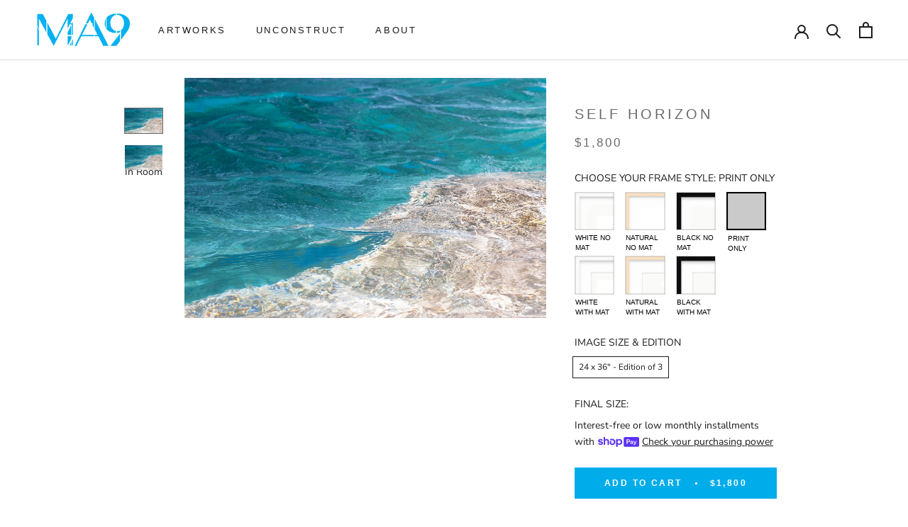

--- FILE ---
content_type: text/html; charset=utf-8
request_url: https://ma9.co/products/self-horizon
body_size: 63511
content:
<!doctype html>

<html class="no-js" lang="en">
  <head>
    
 

    <meta charset="utf-8">
    <meta http-equiv="X-UA-Compatible" content="IE=edge,chrome=1">
    <meta name="viewport" content="width=device-width, initial-scale=1.0, user-scalable=1.0, maximum-scale=6.0">
    <meta name="theme-color" content="">

    <!-- Google Tag Manager -->
    <script>
      (function(w,d,s,l,i){w[l]=w[l]||[];w[l].push({'gtm.start':
      new Date().getTime(),event:'gtm.js'});var f=d.getElementsByTagName(s)[0],
      j=d.createElement(s),dl=l!='dataLayer'?'&l='+l:'';j.async=true;j.src=
      'https://www.googletagmanager.com/gtm.js?id='+i+dl;f.parentNode.insertBefore(j,f);
      })(window,document,'script','dataLayer','GTM-KHF4PDWN');
    </script>
    <!-- End Google Tag Manager -->

    <title>
      self horizon
      
      
       &ndash; MA9
    </title><meta name="description" content="A meditative photographic portrait of the spirit, surface, and mineral-rich waters of the Havasu River, captured in the Havasupai Reservation in the Grand Canyon during a spiritual quest through the North American Southwest. Please explore the HAVASUPAI tab below to learn about the Havasuw `Baaja, the people of the blu"><link rel="canonical" href="https://ma9.co/products/self-horizon"><link rel="shortcut icon" href="//ma9.co/cdn/shop/files/600-px-logo-MA9-ONLY-SHORT-04-15-21monterey-helvetica-light-_3aafed_d970c21f-1860-4ea6-bb7c-f4b60455f6a9_32x32.png?v=1618557070" type="image/png"><meta property="og:type" content="product">
  <meta property="og:title" content="self horizon"><meta property="og:image" content="http://ma9.co/cdn/shop/files/DSC_5205-Enhanced-NR_grande.jpg?v=1718313972">
    <meta property="og:image:secure_url" content="https://ma9.co/cdn/shop/files/DSC_5205-Enhanced-NR_grande.jpg?v=1718313972"><meta property="product:price:amount" content="1,800.00">
  <meta property="product:price:currency" content="USD"><meta property="og:description" content="A meditative photographic portrait of the spirit, surface, and mineral-rich waters of the Havasu River, captured in the Havasupai Reservation in the Grand Canyon during a spiritual quest through the North American Southwest. Please explore the HAVASUPAI tab below to learn about the Havasuw `Baaja, the people of the blu"><meta property="og:url" content="https://ma9.co/products/self-horizon">
<meta property="og:site_name" content="MA9"><meta name="twitter:card" content="summary"><meta name="twitter:title" content="self horizon">
  <meta name="twitter:description" content="

A meditative photographic portrait of the spirit, surface, and mineral-rich waters of the Havasu River, captured in the Havasupai Reservation in the Grand Canyon during a spiritual quest through the North American Southwest.
Please explore the HAVASUPAI tab below to learn about the Havasuw `Baaja, the people of the blue-green waters, and the science behind the stunning colors and vibrancy of their Havasu River.
PRINT INFOTitle: Self HorizonSeries Title: HavasupaiYear: 2006Medium: PhotographyMedia: Archival Pigment PrintCONTACTIf you have any questions about the Havasupai series, feel free to reach out!Email: marco@ma9.coTel: +1 347-772-9370 | New York City

">
  <meta name="twitter:image" content="https://ma9.co/cdn/shop/files/DSC_5205-Enhanced-NR_600x600_crop_center.jpg?v=1718313972">

    <!-- starapps_scripts_start -->
    <!-- This code is automatically managed by StarApps Studio -->
    <!-- Please contact support@starapps.studio for any help -->
    <script type="application/json" sa-language-info="true" data-no-instant="true">{"current_language":"en", "default_language":"en"}</script>
    <!-- starapps_scripts_end -->
    <script>window.performance && window.performance.mark && window.performance.mark('shopify.content_for_header.start');</script><meta id="shopify-digital-wallet" name="shopify-digital-wallet" content="/25118474292/digital_wallets/dialog">
<meta name="shopify-checkout-api-token" content="0424ac5aadb5036447d8f17d19b55b67">
<meta id="in-context-paypal-metadata" data-shop-id="25118474292" data-venmo-supported="false" data-environment="production" data-locale="en_US" data-paypal-v4="true" data-currency="USD">
<link rel="alternate" type="application/json+oembed" href="https://ma9.co/products/self-horizon.oembed">
<script async="async" src="/checkouts/internal/preloads.js?locale=en-US"></script>
<link rel="preconnect" href="https://shop.app" crossorigin="anonymous">
<script async="async" src="https://shop.app/checkouts/internal/preloads.js?locale=en-US&shop_id=25118474292" crossorigin="anonymous"></script>
<script id="apple-pay-shop-capabilities" type="application/json">{"shopId":25118474292,"countryCode":"US","currencyCode":"USD","merchantCapabilities":["supports3DS"],"merchantId":"gid:\/\/shopify\/Shop\/25118474292","merchantName":"MA9","requiredBillingContactFields":["postalAddress","email","phone"],"requiredShippingContactFields":["postalAddress","email","phone"],"shippingType":"shipping","supportedNetworks":["visa","masterCard","amex","discover","elo","jcb"],"total":{"type":"pending","label":"MA9","amount":"1.00"},"shopifyPaymentsEnabled":true,"supportsSubscriptions":true}</script>
<script id="shopify-features" type="application/json">{"accessToken":"0424ac5aadb5036447d8f17d19b55b67","betas":["rich-media-storefront-analytics"],"domain":"ma9.co","predictiveSearch":true,"shopId":25118474292,"locale":"en"}</script>
<script>var Shopify = Shopify || {};
Shopify.shop = "ma9photo.myshopify.com";
Shopify.locale = "en";
Shopify.currency = {"active":"USD","rate":"1.0"};
Shopify.country = "US";
Shopify.theme = {"name":"New Ma9.co | 05-05-24 | DO NOT DELETE","id":134284378164,"schema_name":"Prestige","schema_version":"4.0.3","theme_store_id":null,"role":"main"};
Shopify.theme.handle = "null";
Shopify.theme.style = {"id":null,"handle":null};
Shopify.cdnHost = "ma9.co/cdn";
Shopify.routes = Shopify.routes || {};
Shopify.routes.root = "/";</script>
<script type="module">!function(o){(o.Shopify=o.Shopify||{}).modules=!0}(window);</script>
<script>!function(o){function n(){var o=[];function n(){o.push(Array.prototype.slice.apply(arguments))}return n.q=o,n}var t=o.Shopify=o.Shopify||{};t.loadFeatures=n(),t.autoloadFeatures=n()}(window);</script>
<script>
  window.ShopifyPay = window.ShopifyPay || {};
  window.ShopifyPay.apiHost = "shop.app\/pay";
  window.ShopifyPay.redirectState = null;
</script>
<script id="shop-js-analytics" type="application/json">{"pageType":"product"}</script>
<script defer="defer" async type="module" src="//ma9.co/cdn/shopifycloud/shop-js/modules/v2/client.init-shop-cart-sync_BT-GjEfc.en.esm.js"></script>
<script defer="defer" async type="module" src="//ma9.co/cdn/shopifycloud/shop-js/modules/v2/chunk.common_D58fp_Oc.esm.js"></script>
<script defer="defer" async type="module" src="//ma9.co/cdn/shopifycloud/shop-js/modules/v2/chunk.modal_xMitdFEc.esm.js"></script>
<script type="module">
  await import("//ma9.co/cdn/shopifycloud/shop-js/modules/v2/client.init-shop-cart-sync_BT-GjEfc.en.esm.js");
await import("//ma9.co/cdn/shopifycloud/shop-js/modules/v2/chunk.common_D58fp_Oc.esm.js");
await import("//ma9.co/cdn/shopifycloud/shop-js/modules/v2/chunk.modal_xMitdFEc.esm.js");

  window.Shopify.SignInWithShop?.initShopCartSync?.({"fedCMEnabled":true,"windoidEnabled":true});

</script>
<script>
  window.Shopify = window.Shopify || {};
  if (!window.Shopify.featureAssets) window.Shopify.featureAssets = {};
  window.Shopify.featureAssets['shop-js'] = {"shop-cart-sync":["modules/v2/client.shop-cart-sync_DZOKe7Ll.en.esm.js","modules/v2/chunk.common_D58fp_Oc.esm.js","modules/v2/chunk.modal_xMitdFEc.esm.js"],"init-fed-cm":["modules/v2/client.init-fed-cm_B6oLuCjv.en.esm.js","modules/v2/chunk.common_D58fp_Oc.esm.js","modules/v2/chunk.modal_xMitdFEc.esm.js"],"shop-cash-offers":["modules/v2/client.shop-cash-offers_D2sdYoxE.en.esm.js","modules/v2/chunk.common_D58fp_Oc.esm.js","modules/v2/chunk.modal_xMitdFEc.esm.js"],"shop-login-button":["modules/v2/client.shop-login-button_QeVjl5Y3.en.esm.js","modules/v2/chunk.common_D58fp_Oc.esm.js","modules/v2/chunk.modal_xMitdFEc.esm.js"],"pay-button":["modules/v2/client.pay-button_DXTOsIq6.en.esm.js","modules/v2/chunk.common_D58fp_Oc.esm.js","modules/v2/chunk.modal_xMitdFEc.esm.js"],"shop-button":["modules/v2/client.shop-button_DQZHx9pm.en.esm.js","modules/v2/chunk.common_D58fp_Oc.esm.js","modules/v2/chunk.modal_xMitdFEc.esm.js"],"avatar":["modules/v2/client.avatar_BTnouDA3.en.esm.js"],"init-windoid":["modules/v2/client.init-windoid_CR1B-cfM.en.esm.js","modules/v2/chunk.common_D58fp_Oc.esm.js","modules/v2/chunk.modal_xMitdFEc.esm.js"],"init-shop-for-new-customer-accounts":["modules/v2/client.init-shop-for-new-customer-accounts_C_vY_xzh.en.esm.js","modules/v2/client.shop-login-button_QeVjl5Y3.en.esm.js","modules/v2/chunk.common_D58fp_Oc.esm.js","modules/v2/chunk.modal_xMitdFEc.esm.js"],"init-shop-email-lookup-coordinator":["modules/v2/client.init-shop-email-lookup-coordinator_BI7n9ZSv.en.esm.js","modules/v2/chunk.common_D58fp_Oc.esm.js","modules/v2/chunk.modal_xMitdFEc.esm.js"],"init-shop-cart-sync":["modules/v2/client.init-shop-cart-sync_BT-GjEfc.en.esm.js","modules/v2/chunk.common_D58fp_Oc.esm.js","modules/v2/chunk.modal_xMitdFEc.esm.js"],"shop-toast-manager":["modules/v2/client.shop-toast-manager_DiYdP3xc.en.esm.js","modules/v2/chunk.common_D58fp_Oc.esm.js","modules/v2/chunk.modal_xMitdFEc.esm.js"],"init-customer-accounts":["modules/v2/client.init-customer-accounts_D9ZNqS-Q.en.esm.js","modules/v2/client.shop-login-button_QeVjl5Y3.en.esm.js","modules/v2/chunk.common_D58fp_Oc.esm.js","modules/v2/chunk.modal_xMitdFEc.esm.js"],"init-customer-accounts-sign-up":["modules/v2/client.init-customer-accounts-sign-up_iGw4briv.en.esm.js","modules/v2/client.shop-login-button_QeVjl5Y3.en.esm.js","modules/v2/chunk.common_D58fp_Oc.esm.js","modules/v2/chunk.modal_xMitdFEc.esm.js"],"shop-follow-button":["modules/v2/client.shop-follow-button_CqMgW2wH.en.esm.js","modules/v2/chunk.common_D58fp_Oc.esm.js","modules/v2/chunk.modal_xMitdFEc.esm.js"],"checkout-modal":["modules/v2/client.checkout-modal_xHeaAweL.en.esm.js","modules/v2/chunk.common_D58fp_Oc.esm.js","modules/v2/chunk.modal_xMitdFEc.esm.js"],"shop-login":["modules/v2/client.shop-login_D91U-Q7h.en.esm.js","modules/v2/chunk.common_D58fp_Oc.esm.js","modules/v2/chunk.modal_xMitdFEc.esm.js"],"lead-capture":["modules/v2/client.lead-capture_BJmE1dJe.en.esm.js","modules/v2/chunk.common_D58fp_Oc.esm.js","modules/v2/chunk.modal_xMitdFEc.esm.js"],"payment-terms":["modules/v2/client.payment-terms_Ci9AEqFq.en.esm.js","modules/v2/chunk.common_D58fp_Oc.esm.js","modules/v2/chunk.modal_xMitdFEc.esm.js"]};
</script>
<script id="__st">var __st={"a":25118474292,"offset":-18000,"reqid":"700d69f8-23c7-43d2-bdda-4fc8818c78d2-1769123241","pageurl":"ma9.co\/products\/self-horizon","u":"c3a4f7a92eab","p":"product","rtyp":"product","rid":7105230340148};</script>
<script>window.ShopifyPaypalV4VisibilityTracking = true;</script>
<script id="captcha-bootstrap">!function(){'use strict';const t='contact',e='account',n='new_comment',o=[[t,t],['blogs',n],['comments',n],[t,'customer']],c=[[e,'customer_login'],[e,'guest_login'],[e,'recover_customer_password'],[e,'create_customer']],r=t=>t.map((([t,e])=>`form[action*='/${t}']:not([data-nocaptcha='true']) input[name='form_type'][value='${e}']`)).join(','),a=t=>()=>t?[...document.querySelectorAll(t)].map((t=>t.form)):[];function s(){const t=[...o],e=r(t);return a(e)}const i='password',u='form_key',d=['recaptcha-v3-token','g-recaptcha-response','h-captcha-response',i],f=()=>{try{return window.sessionStorage}catch{return}},m='__shopify_v',_=t=>t.elements[u];function p(t,e,n=!1){try{const o=window.sessionStorage,c=JSON.parse(o.getItem(e)),{data:r}=function(t){const{data:e,action:n}=t;return t[m]||n?{data:e,action:n}:{data:t,action:n}}(c);for(const[e,n]of Object.entries(r))t.elements[e]&&(t.elements[e].value=n);n&&o.removeItem(e)}catch(o){console.error('form repopulation failed',{error:o})}}const l='form_type',E='cptcha';function T(t){t.dataset[E]=!0}const w=window,h=w.document,L='Shopify',v='ce_forms',y='captcha';let A=!1;((t,e)=>{const n=(g='f06e6c50-85a8-45c8-87d0-21a2b65856fe',I='https://cdn.shopify.com/shopifycloud/storefront-forms-hcaptcha/ce_storefront_forms_captcha_hcaptcha.v1.5.2.iife.js',D={infoText:'Protected by hCaptcha',privacyText:'Privacy',termsText:'Terms'},(t,e,n)=>{const o=w[L][v],c=o.bindForm;if(c)return c(t,g,e,D).then(n);var r;o.q.push([[t,g,e,D],n]),r=I,A||(h.body.append(Object.assign(h.createElement('script'),{id:'captcha-provider',async:!0,src:r})),A=!0)});var g,I,D;w[L]=w[L]||{},w[L][v]=w[L][v]||{},w[L][v].q=[],w[L][y]=w[L][y]||{},w[L][y].protect=function(t,e){n(t,void 0,e),T(t)},Object.freeze(w[L][y]),function(t,e,n,w,h,L){const[v,y,A,g]=function(t,e,n){const i=e?o:[],u=t?c:[],d=[...i,...u],f=r(d),m=r(i),_=r(d.filter((([t,e])=>n.includes(e))));return[a(f),a(m),a(_),s()]}(w,h,L),I=t=>{const e=t.target;return e instanceof HTMLFormElement?e:e&&e.form},D=t=>v().includes(t);t.addEventListener('submit',(t=>{const e=I(t);if(!e)return;const n=D(e)&&!e.dataset.hcaptchaBound&&!e.dataset.recaptchaBound,o=_(e),c=g().includes(e)&&(!o||!o.value);(n||c)&&t.preventDefault(),c&&!n&&(function(t){try{if(!f())return;!function(t){const e=f();if(!e)return;const n=_(t);if(!n)return;const o=n.value;o&&e.removeItem(o)}(t);const e=Array.from(Array(32),(()=>Math.random().toString(36)[2])).join('');!function(t,e){_(t)||t.append(Object.assign(document.createElement('input'),{type:'hidden',name:u})),t.elements[u].value=e}(t,e),function(t,e){const n=f();if(!n)return;const o=[...t.querySelectorAll(`input[type='${i}']`)].map((({name:t})=>t)),c=[...d,...o],r={};for(const[a,s]of new FormData(t).entries())c.includes(a)||(r[a]=s);n.setItem(e,JSON.stringify({[m]:1,action:t.action,data:r}))}(t,e)}catch(e){console.error('failed to persist form',e)}}(e),e.submit())}));const S=(t,e)=>{t&&!t.dataset[E]&&(n(t,e.some((e=>e===t))),T(t))};for(const o of['focusin','change'])t.addEventListener(o,(t=>{const e=I(t);D(e)&&S(e,y())}));const B=e.get('form_key'),M=e.get(l),P=B&&M;t.addEventListener('DOMContentLoaded',(()=>{const t=y();if(P)for(const e of t)e.elements[l].value===M&&p(e,B);[...new Set([...A(),...v().filter((t=>'true'===t.dataset.shopifyCaptcha))])].forEach((e=>S(e,t)))}))}(h,new URLSearchParams(w.location.search),n,t,e,['guest_login'])})(!0,!0)}();</script>
<script integrity="sha256-4kQ18oKyAcykRKYeNunJcIwy7WH5gtpwJnB7kiuLZ1E=" data-source-attribution="shopify.loadfeatures" defer="defer" src="//ma9.co/cdn/shopifycloud/storefront/assets/storefront/load_feature-a0a9edcb.js" crossorigin="anonymous"></script>
<script crossorigin="anonymous" defer="defer" src="//ma9.co/cdn/shopifycloud/storefront/assets/shopify_pay/storefront-65b4c6d7.js?v=20250812"></script>
<script data-source-attribution="shopify.dynamic_checkout.dynamic.init">var Shopify=Shopify||{};Shopify.PaymentButton=Shopify.PaymentButton||{isStorefrontPortableWallets:!0,init:function(){window.Shopify.PaymentButton.init=function(){};var t=document.createElement("script");t.src="https://ma9.co/cdn/shopifycloud/portable-wallets/latest/portable-wallets.en.js",t.type="module",document.head.appendChild(t)}};
</script>
<script data-source-attribution="shopify.dynamic_checkout.buyer_consent">
  function portableWalletsHideBuyerConsent(e){var t=document.getElementById("shopify-buyer-consent"),n=document.getElementById("shopify-subscription-policy-button");t&&n&&(t.classList.add("hidden"),t.setAttribute("aria-hidden","true"),n.removeEventListener("click",e))}function portableWalletsShowBuyerConsent(e){var t=document.getElementById("shopify-buyer-consent"),n=document.getElementById("shopify-subscription-policy-button");t&&n&&(t.classList.remove("hidden"),t.removeAttribute("aria-hidden"),n.addEventListener("click",e))}window.Shopify?.PaymentButton&&(window.Shopify.PaymentButton.hideBuyerConsent=portableWalletsHideBuyerConsent,window.Shopify.PaymentButton.showBuyerConsent=portableWalletsShowBuyerConsent);
</script>
<script data-source-attribution="shopify.dynamic_checkout.cart.bootstrap">document.addEventListener("DOMContentLoaded",(function(){function t(){return document.querySelector("shopify-accelerated-checkout-cart, shopify-accelerated-checkout")}if(t())Shopify.PaymentButton.init();else{new MutationObserver((function(e,n){t()&&(Shopify.PaymentButton.init(),n.disconnect())})).observe(document.body,{childList:!0,subtree:!0})}}));
</script>
<link id="shopify-accelerated-checkout-styles" rel="stylesheet" media="screen" href="https://ma9.co/cdn/shopifycloud/portable-wallets/latest/accelerated-checkout-backwards-compat.css" crossorigin="anonymous">
<style id="shopify-accelerated-checkout-cart">
        #shopify-buyer-consent {
  margin-top: 1em;
  display: inline-block;
  width: 100%;
}

#shopify-buyer-consent.hidden {
  display: none;
}

#shopify-subscription-policy-button {
  background: none;
  border: none;
  padding: 0;
  text-decoration: underline;
  font-size: inherit;
  cursor: pointer;
}

#shopify-subscription-policy-button::before {
  box-shadow: none;
}

      </style>

<script>window.performance && window.performance.mark && window.performance.mark('shopify.content_for_header.end');</script>

    <link rel="stylesheet" href="//ma9.co/cdn/shop/t/34/assets/theme.scss.css?v=65416073319516196741759332814">
    <link rel="stylesheet" href="//ma9.co/cdn/shop/t/34/assets/custom.scss.css?v=139623611563935409171715020375">

    <script>
      // This allows to expose several variables to the global scope, to be used in scripts
      window.theme = {
        template: "product",
        shopCurrency: "USD",
        moneyFormat: "${{amount}}",
        moneyWithCurrencyFormat: "${{amount}} USD",
        currencyConversionEnabled: false,
        currencyConversionMoneyFormat: "money_format",
        currencyConversionRoundAmounts: true,
        productImageSize: "natural",
        searchMode: "product,article",
        showPageTransition: true,
        showElementStaggering: true,
        showImageZooming: true
      };

      window.languages = {
        cartAddNote: "Add Order Note",
        cartEditNote: "Edit Order Note",
        productImageLoadingError: "This image could not be loaded. Please try to reload the page.",
        productFormAddToCart: "Add to cart",
        productFormUnavailable: "Unavailable",
        productFormSoldOut: "Sold Out",
        productFormPriceOnRequest: "Price on Request",
        shippingEstimatorOneResult: "1 option available:",
        shippingEstimatorMoreResults: "{{count}} options available:",
        shippingEstimatorNoResults: "No shipping could be found"
      };

      window.lazySizesConfig = {
        loadHidden: false,
        hFac: 0.5,
        expFactor: 2,
        ricTimeout: 150,
        lazyClass: 'Image--lazyLoad',
        loadingClass: 'Image--lazyLoading',
        loadedClass: 'Image--lazyLoaded'
      };

      document.documentElement.className = document.documentElement.className.replace('no-js', 'js');
      document.documentElement.style.setProperty('--window-height', window.innerHeight + 'px');

      // We do a quick detection of some features (we could use Modernizr but for so little...)
      (function() {
        document.documentElement.className += ((window.CSS && window.CSS.supports('(position: sticky) or (position: -webkit-sticky)')) ? ' supports-sticky' : ' no-supports-sticky');
        document.documentElement.className += (window.matchMedia('(-moz-touch-enabled: 1), (hover: none)')).matches ? ' no-supports-hover' : ' supports-hover';
      }());

      // This code is done to force reload the page when the back button is hit (which allows to fix stale data on cart, for instance)
      if (performance.navigation.type === 2) {
        location.reload(true);
      }
    </script>

    <script src="//ma9.co/cdn/shop/t/34/assets/lazysizes.min.js?v=174358363404432586981715020375" async></script>

    
<script
      src="https://polyfill-fastly.net/v3/polyfill.min.js?unknown=polyfill&features=fetch,Element.prototype.closest,Element.prototype.remove,Element.prototype.classList,Array.prototype.includes,Array.prototype.fill,Object.assign,CustomEvent,IntersectionObserver,IntersectionObserverEntry"
      defer
    ></script>
    <script src="//ma9.co/cdn/shop/t/34/assets/libs.min.js?v=88466822118989791001715020375" defer></script>

    

    
      <script>
var Shopify = Shopify || {};
// ---------------------------------------------------------------------------
// Money format handler
// ---------------------------------------------------------------------------
Shopify.formatMoney = function(cents, format) {
  if (typeof cents == 'string') { cents = cents.replace('.',''); }
  var value = '';
  var placeholderRegex = /\{\{\s*(\w+)\s*\}\}/;
  var formatString = (format || this.money_format);

  function defaultOption(opt, def) {
     return (typeof opt == 'undefined' ? def : opt);
  }

  function formatWithDelimiters(number, precision, thousands, decimal) {
    precision = defaultOption(precision, 2);
    thousands = defaultOption(thousands, ',');
    decimal   = defaultOption(decimal, '.');

    if (isNaN(number) || number == null) { return 0; }

    number = (number/100.0).toFixed(precision);

    var parts   = number.split('.'),
        dollars = parts[0].replace(/(\d)(?=(\d\d\d)+(?!\d))/g, '$1' + thousands),
        cents   = parts[1] ? (decimal + parts[1]) : '';

    return dollars + cents;
  }

  switch(formatString.match(placeholderRegex)[1]) {
    case 'amount':
      value = formatWithDelimiters(cents, 0);
      break;
    case 'amount_no_decimals':
      value = formatWithDelimiters(cents, 0);
      break;
    case 'amount_with_comma_separator':
      value = formatWithDelimiters(cents, 2, '.', ',');
      break;
    case 'amount_no_decimals_with_comma_separator':
      value = formatWithDelimiters(cents, 0, '.', ',');
      break;
  }

  return formatString.replace(placeholderRegex, value);
};
// ---------------------------------------------------------------------------
// Money format handler
// ---------------------------------------------------------------------------


const custom_message = null;

var getframeTypes = {'10x15' : '{"white-with-mat"=>{"horizontal"=>"https://cdn.shopify.com/s/files/1/0251/1847/4292/files/White-14-x-21-Horizontal-With--Mat-Shadow.png?v=1710922299", "vertical"=>"https://cdn.shopify.com/s/files/1/0251/1847/4292/files/White-14-x-21-Vertical-With-2-in-Mat-Shadow.png?v=1710922299"}, "white-no-mat"=>{"horizontal"=>"https://cdn.shopify.com/s/files/1/0251/1847/4292/files/White-14-x-21-Hoirizontal-No-Mat-Shadow.png?v=1710922299", "vertical"=>"https://cdn.shopify.com/s/files/1/0251/1847/4292/files/White-14-x-21-Vertical-No-Mat-Shadow.png?v=1710922299"}, "black-with-mat"=>{"horizontal"=>"https://cdn.shopify.com/s/files/1/0251/1847/4292/files/Black-14-x-21-Horizontal-With-2-Inch-Mat-Shadow.png?v=1710922606", "vertical"=>"https://cdn.shopify.com/s/files/1/0251/1847/4292/files/Black-14-x-21-Vertical-With-2-in-Mat-Shadow.png?v=1710922606"}, "black-no-mat"=>{"horizontal"=>"https://cdn.shopify.com/s/files/1/0251/1847/4292/files/Black-14-x-21-Horizontal-No-Mat-Shadow.png?v=1710922606", "vertical"=>"https://cdn.shopify.com/s/files/1/0251/1847/4292/files/Black-14-x-21-Vertical-No-Mat-Shadow.png?v=1710922606"}, "natural-with-mat"=>{"horizontal"=>"https://cdn.shopify.com/s/files/1/0251/1847/4292/files/Natural-Marin-14-x-21-Horizontal-With-2-Inch-Mat-Shadow.png?v=1710922469", "vertical"=>"https://cdn.shopify.com/s/files/1/0251/1847/4292/files/Natural-Marin-14-x-21-Vertical-With-2-in-Mat-Shadow.png?v=1710922469"}, "natural-no-mat"=>{"horizontal"=>"https://cdn.shopify.com/s/files/1/0251/1847/4292/files/Natural-Marin-14-x-21-Horizontal-No-Mat-Shadow.png?v=1710922468", "vertical"=>"https://cdn.shopify.com/s/files/1/0251/1847/4292/files/Natural-Marin-14-x-21-Vertical-No-Mat-Shadow.png?v=1710922469"}}','14x21' : '{"white-with-mat"=>{"horizontal"=>"https://cdn.shopify.com/s/files/1/0251/1847/4292/files/White-14-x-21-Horizontal-With--Mat-Shadow.png?v=1710922299", "vertical"=>"https://cdn.shopify.com/s/files/1/0251/1847/4292/files/White-14-x-21-Vertical-With-2-in-Mat-Shadow.png?v=1710922299"}, "white-no-mat"=>{"horizontal"=>"https://cdn.shopify.com/s/files/1/0251/1847/4292/files/White-14-x-21-Hoirizontal-No-Mat-Shadow.png?v=1710922299", "vertical"=>"https://cdn.shopify.com/s/files/1/0251/1847/4292/files/White-14-x-21-Vertical-No-Mat-Shadow.png?v=1710922299"}, "black-with-mat"=>{"horizontal"=>"https://cdn.shopify.com/s/files/1/0251/1847/4292/files/Black-14-x-21-Horizontal-With-2-Inch-Mat-Shadow.png?v=1710922606", "vertical"=>"https://cdn.shopify.com/s/files/1/0251/1847/4292/files/Black-14-x-21-Vertical-With-2-in-Mat-Shadow.png?v=1710922606"}, "black-no-mat"=>{"horizontal"=>"https://cdn.shopify.com/s/files/1/0251/1847/4292/files/Black-14-x-21-Horizontal-No-Mat-Shadow.png?v=1710922606", "vertical"=>"https://cdn.shopify.com/s/files/1/0251/1847/4292/files/Black-14-x-21-Vertical-No-Mat-Shadow.png?v=1710922606"}, "natural-with-mat"=>{"horizontal"=>"https://cdn.shopify.com/s/files/1/0251/1847/4292/files/Natural-Marin-14-x-21-Horizontal-With-2-Inch-Mat-Shadow.png?v=1710922469", "vertical"=>"https://cdn.shopify.com/s/files/1/0251/1847/4292/files/Natural-Marin-14-x-21-Vertical-With-2-in-Mat-Shadow.png?v=1710922469"}, "natural-no-mat"=>{"horizontal"=>"https://cdn.shopify.com/s/files/1/0251/1847/4292/files/Natural-Marin-14-x-21-Horizontal-No-Mat-Shadow.png?v=1710922468", "vertical"=>"https://cdn.shopify.com/s/files/1/0251/1847/4292/files/Natural-Marin-14-x-21-Vertical-No-Mat-Shadow.png?v=1710922469"}}','20x30' : '{"white-with-mat"=>{"horizontal"=>"https://cdn.shopify.com/s/files/1/0251/1847/4292/files/White-14-x-21-Horizontal-With--Mat-Shadow.png?v=1710922299", "vertical"=>"https://cdn.shopify.com/s/files/1/0251/1847/4292/files/White-14-x-21-Vertical-With-2-in-Mat-Shadow.png?v=1710922299"}, "white-no-mat"=>{"horizontal"=>"https://cdn.shopify.com/s/files/1/0251/1847/4292/files/White-14-x-21-Hoirizontal-No-Mat-Shadow.png?v=1710922299", "vertical"=>"https://cdn.shopify.com/s/files/1/0251/1847/4292/files/White-14-x-21-Vertical-No-Mat-Shadow.png?v=1710922299"}, "black-with-mat"=>{"horizontal"=>"https://cdn.shopify.com/s/files/1/0251/1847/4292/files/Black-14-x-21-Horizontal-With-2-Inch-Mat-Shadow.png?v=1710922606", "vertical"=>"https://cdn.shopify.com/s/files/1/0251/1847/4292/files/Black-14-x-21-Vertical-With-2-in-Mat-Shadow.png?v=1710922606"}, "black-no-mat"=>{"horizontal"=>"https://cdn.shopify.com/s/files/1/0251/1847/4292/files/Black-14-x-21-Horizontal-No-Mat-Shadow.png?v=1710922606", "vertical"=>"https://cdn.shopify.com/s/files/1/0251/1847/4292/files/Black-14-x-21-Vertical-No-Mat-Shadow.png?v=1710922606"}, "natural-with-mat"=>{"horizontal"=>"https://cdn.shopify.com/s/files/1/0251/1847/4292/files/Natural-Marin-14-x-21-Horizontal-With-2-Inch-Mat-Shadow.png?v=1710922469", "vertical"=>"https://cdn.shopify.com/s/files/1/0251/1847/4292/files/Natural-Marin-14-x-21-Vertical-With-2-in-Mat-Shadow.png?v=1710922469"}, "natural-no-mat"=>{"horizontal"=>"https://cdn.shopify.com/s/files/1/0251/1847/4292/files/Natural-Marin-14-x-21-Horizontal-No-Mat-Shadow.png?v=1710922468", "vertical"=>"https://cdn.shopify.com/s/files/1/0251/1847/4292/files/Natural-Marin-14-x-21-Vertical-No-Mat-Shadow.png?v=1710922469"}}','24x36' : '{"white-with-mat"=>{"horizontal"=>"https://cdn.shopify.com/s/files/1/0251/1847/4292/files/White-14-x-21-Horizontal-With--Mat-Shadow.png?v=1710922299", "vertical"=>"https://cdn.shopify.com/s/files/1/0251/1847/4292/files/White-14-x-21-Vertical-With-2-in-Mat-Shadow.png?v=1710922299"}, "white-no-mat"=>{"horizontal"=>"https://cdn.shopify.com/s/files/1/0251/1847/4292/files/White-14-x-21-Hoirizontal-No-Mat-Shadow.png?v=1710922299", "vertical"=>"https://cdn.shopify.com/s/files/1/0251/1847/4292/files/White-14-x-21-Vertical-No-Mat-Shadow.png?v=1710922299"}, "black-with-mat"=>{"horizontal"=>"https://cdn.shopify.com/s/files/1/0251/1847/4292/files/Black-14-x-21-Horizontal-With-2-Inch-Mat-Shadow.png?v=1710922606", "vertical"=>"https://cdn.shopify.com/s/files/1/0251/1847/4292/files/Black-14-x-21-Vertical-With-2-in-Mat-Shadow.png?v=1710922606"}, "black-no-mat"=>{"horizontal"=>"https://cdn.shopify.com/s/files/1/0251/1847/4292/files/Black-14-x-21-Horizontal-No-Mat-Shadow.png?v=1710922606", "vertical"=>"https://cdn.shopify.com/s/files/1/0251/1847/4292/files/Black-14-x-21-Vertical-No-Mat-Shadow.png?v=1710922606"}, "natural-with-mat"=>{"horizontal"=>"https://cdn.shopify.com/s/files/1/0251/1847/4292/files/Natural-Marin-14-x-21-Horizontal-With-2-Inch-Mat-Shadow.png?v=1710922469", "vertical"=>"https://cdn.shopify.com/s/files/1/0251/1847/4292/files/Natural-Marin-14-x-21-Vertical-With-2-in-Mat-Shadow.png?v=1710922469"}, "natural-no-mat"=>{"horizontal"=>"https://cdn.shopify.com/s/files/1/0251/1847/4292/files/Natural-Marin-14-x-21-Horizontal-No-Mat-Shadow.png?v=1710922468", "vertical"=>"https://cdn.shopify.com/s/files/1/0251/1847/4292/files/Natural-Marin-14-x-21-Vertical-No-Mat-Shadow.png?v=1710922469"}}'};

Object.keys(getframeTypes).forEach(function (key) {
  getframeTypes[key] = JSON.parse(getframeTypes[key].replace(/"=>/g, '":'));
});

getframeTypes = getframeTypes;

var getSofaImages = {'10x15' : '{"with-mat"=>{"horizontal"=>"https://cdn.shopify.com/s/files/1/0251/1847/4292/files/10-x-15-Frame-Hole-HORIZONTAL-With-Mat.png?v=1728814863", "vertical"=>"https://cdn.shopify.com/s/files/1/0251/1847/4292/files/10-x-15-Frame-Hole-VERTICAL-With-Mat.png?v=1728814863"}, "no-mat"=>{"horizontal"=>"https://cdn.shopify.com/s/files/1/0251/1847/4292/files/10-x-15-Frame-Hole-HORIZONTAL-No-Mat.png?v=1728814863", "vertical"=>"https://cdn.shopify.com/s/files/1/0251/1847/4292/files/10-x-15-Frame-Hole-VERTICAL-No-Mat.png?v=1728814862"}, "print-only"=>{"horizontal"=>"https://cdn.shopify.com/s/files/1/0251/1847/4292/files/10-x-15-PRINT-ONLY-HOLE-HORIZONTAL.png?v=1728814488", "vertical"=>"https://cdn.shopify.com/s/files/1/0251/1847/4292/files/10-x-15-PRINT-ONLY-HOLE-VERTICAL.png?v=1728814488"}}','14x21' : '{"with-mat"=>{"horizontal"=>"https://cdn.shopify.com/s/files/1/0251/1847/4292/files/16-x-20-Frame-Hole-HORIZONRAL-With-Mat.png?v=1713696244", "vertical"=>"https://cdn.shopify.com/s/files/1/0251/1847/4292/files/16-x-20-Frame-Hole-VERTICAL-With-Mat.png?v=1713696244"}, "no-mat"=>{"horizontal"=>"https://cdn.shopify.com/s/files/1/0251/1847/4292/files/16-x-20-Frame-Hole-HORIZONTAL-No-Mat.png?v=1713696244", "vertical"=>"https://cdn.shopify.com/s/files/1/0251/1847/4292/files/16-x-20-Frame-Hole-VERTICAL-No-Mat.png?v=1713696244"}, "print-only"=>{"horizontal"=>"https://cdn.shopify.com/s/files/1/0251/1847/4292/files/16-x-20-PRINT-ONLY-HOLE-HORIZONTAL.png?v=1713696817", "vertical"=>"https://cdn.shopify.com/s/files/1/0251/1847/4292/files/16-x-20-PRINT-ONLY-HOLE-VERTICAL.png?v=1713696816"}}','20x30' : '{"with-mat"=>{"horizontal"=>"https://cdn.shopify.com/s/files/1/0251/1847/4292/files/20-x-30-Frame-Hole-HORIZONTAL-With-Mat.png?v=1728814638", "vertical"=>"https://cdn.shopify.com/s/files/1/0251/1847/4292/files/20-x-30-Frame-Hole-VERTICAL-With-Mat.png?v=1728814638"}, "no-mat"=>{"horizontal"=>"https://cdn.shopify.com/s/files/1/0251/1847/4292/files/20-x-30-Frame-Hole-HORIZONTAL-No-Mat.png?v=1728892697", "vertical"=>"https://cdn.shopify.com/s/files/1/0251/1847/4292/files/20-x-30-Frame-Hole-VERTICAL-No-Mat.png?v=1728892698"}, "print-only"=>{"horizontal"=>"https://cdn.shopify.com/s/files/1/0251/1847/4292/files/20-x-30-PRINT-ONLY-HOLE-HORIZONTAL.png?v=1728814488", "vertical"=>"https://cdn.shopify.com/s/files/1/0251/1847/4292/files/20-x-30-PRINT-ONLY-HOLE-VERTICAL.png?v=1728814488"}}','24x36' : '{"with-mat"=>{"horizontal"=>"https://cdn.shopify.com/s/files/1/0251/1847/4292/files/16-x-20-Frame-Hole-HORIZONRAL-With-Mat.png?v=1713696244", "vertical"=>"https://cdn.shopify.com/s/files/1/0251/1847/4292/files/16-x-20-Frame-Hole-VERTICAL-With-Mat.png?v=1713696244"}, "no-mat"=>{"horizontal"=>"https://cdn.shopify.com/s/files/1/0251/1847/4292/files/16-x-20-Frame-Hole-HORIZONTAL-No-Mat.png?v=1713696244", "vertical"=>"https://cdn.shopify.com/s/files/1/0251/1847/4292/files/16-x-20-Frame-Hole-VERTICAL-No-Mat.png?v=1713696244"}, "print-only"=>{"horizontal"=>"https://cdn.shopify.com/s/files/1/0251/1847/4292/files/16-x-20-PRINT-ONLY-HOLE-HORIZONTAL.png?v=1713696817", "vertical"=>"https://cdn.shopify.com/s/files/1/0251/1847/4292/files/16-x-20-PRINT-ONLY-HOLE-VERTICAL.png?v=1713696816"}}'};

Object.keys(getSofaImages).forEach(function (key) {
  getSofaImages[key] = JSON.parse(getSofaImages[key].replace(/"=>/g, '":'));
});

getSofaImages = getSofaImages;

function getWidth(selectedOrientation, originalSize, selectedFrameOption) {
    const key = `${selectedOrientation}-${originalSize}`;
    const widths = {
        'horizontal-10x15': 22,
        'vertical-10x15': 14,
        'horizontal-12x15': 20,
        'vertical-12x15': 18,
        'horizontal-14x21': 27,
        'vertical-14x21': 17,
        'horizontal-16x20': 27,
        'vertical-16x20': 17,
        'horizontal-20x25': 38,
        'vertical-20x25': 33,
        'horizontal-20x30': 37,
        'vertical-20x30': 27,
        'horizontal-24x36': 44,
        'vertical-24x36': 44,
        'horizontal-26x32.5': 39,
        'vertical-26x32.5': 32,
        'horizontal-26.5x40': 50,
        'vertical-26.5x40': 43,
        'horizontal-28.8x36': 44,
        'vertical-28.8x36': 38,
        'horizontal-30x30': 46,
        'vertical-30x30': 46,
        'horizontal-32x40': 50,
        'vertical-32x40': 52,
        'horizontal-45x45': 54,  
        'vertical-45x45': 54,
        'horizontal-40x50': 65,
        'vertical-40x50': 50,
        'vertical-75x60': 17,
    };

    return widths[key] || 100;
}

function hideFrameOption(frameOption, element){
  var idx = 0;
  if (typeof frameOption == 'undefined') return;
  
  $('.frame-option-wrap[data-option-index="0"] .frame-swatch-element').each(function(i, ele) {
    var dataValue = $(this).data('value');
    
    if (dataValue === 'print-only') return;
    
    if (!frameOption[dataValue]) {
      idx += 1;
      // if (idx == 1 && $(element).parents('.SizeSwatchList')) $(".frame-swatch-element.print-only input").trigger('click');
      $(this).hide();
    }
  });  
}

function getFrameSize(sizeSelectedValue, frameSelectedValue, selectedFrameOption, selectedtexttoDisplay, ele = null){
  var splitValues = sizeSelectedValue.split(/-|"|″|”/),
      trimmedValues = splitValues.map(function (value) {
         return value.trim();
      });

  var sizeKey = trimmedValues[0].trim();
  sizeKey = sizeKey.replaceAll(/\s/g, '').replace('in','').replaceAll(/['"″”]+/g, '').toLowerCase();
  var frameOption = getframeTypes[sizeKey], sofaFrameOption = getSofaImages[sizeKey];

  $(".frame-swatch-element:not(.print-only)").css('display','inline-block');
  if (selectedtexttoDisplay != undefined) {
    if (selectedtexttoDisplay[sizeKey] != undefined) {
      var getCurrentText = selectedtexttoDisplay[sizeKey];
      if(getCurrentText) $('.frame-in-room #final-size, #dimensions-with-frame .framed-size').html(getCurrentText+' in').show(), $('.size.final-size, #dimensions-with-frame').show();
    }
  } else {
    $('.size.final-size, #dimensions-with-frame').hide();
  }

  hideFrameOption(frameOption, ele);
  getFrameImage(selectedFrameOption, frameOption, sofaFrameOption, sizeKey);
}

function getSofaImage(selectedOrientation, selectedFrameOption, sofaFrameOption, originalSize){
  var extraWidth = selectedOrientation == 'horizontal' ? 2.8 : 2,
      main_sofa_image = $('[data-main_sofa_image]'),
      selectedFrameOption = selectedFrameOption.replaceAll('natural-','').replaceAll('black-','').replaceAll('white-',''),
      imagePath = (sofaFrameOption != undefined && sofaFrameOption[selectedFrameOption]) ? sofaFrameOption[selectedFrameOption][selectedOrientation] : null;

    var width = getWidth(selectedOrientation, originalSize);

    if (imagePath != undefined) {
      main_sofa_image.attr('src', imagePath), $('.frame-in-room').show();
      $('[data-main_nav_sofa_image]').attr('src', imagePath);
    }
    if (imagePath != undefined && $('.frame-Product__SlideshowNav .frame-in-room').length != 0) $('.frame-Product__SlideshowNav .frame-in-room').find('.sofa-image').css('width', width+'%'); // 29-04-24

    if (imagePath == undefined) $('.frame-in-room').hide();
}

function getFrameImage(selectedFrameOption, frameOption, sofaFrameOption, originalSize) {
  var productImageWrap = $('.Product__SlideItem--image'), 
      productFirstImage = $('.Product__SlideItem--image:first'), 
      productImage = productFirstImage.find('img.main-img:not(.frame-overlay)'),
      selectedOrientation = productImage.data('max-width') > productImage.data('max-height') ? 'horizontal' : 'vertical',
      imagePath = (frameOption != undefined && frameOption[selectedFrameOption]) ? frameOption[selectedFrameOption][selectedOrientation] : null,
      frameOverlay = productImageWrap.find('.frame-overlay'), 
      frameSrc = $('#frame-image-src');
    
      var removeBorder = selectedFrameOption == 'white-no-mat' ? 75 : 135, 
          photoWidth = productImage.data('max-width'), photoHeight = productImage.data('max-height'),
          removeClass = '10x15 12x15 14x21 16x20 20x25 20x30 24x36 26x32.5 28x50 28.8x36 26.5x40 30x30 32x40 33.5x60 45x45 40x50 45x45 48x85.8 54x54 55x114 57.6x72 60.3x60.3 72x57.6 75x60 90x90 default-size framed vertical horizontal white-no-mat white-with-mat black-no-mat black-with-mat natural-no-mat natural-with-mat print-only';

      getSofaImage(selectedOrientation, selectedFrameOption, sofaFrameOption, originalSize);
  
      if (imagePath == undefined) {
        // frameOverlay.parents('.Product__SlideItem--image').removeClass(removeClass).addClass(selectedFrameOption).addClass(selectedOrientation).addClass(originalSize);
        frameOverlay.parents('.Product__SlideItem--image').removeClass(removeClass).addClass('print-only').addClass(selectedOrientation).addClass(originalSize);
        frameOverlay.attr('src',imagePath).hide();
        frameSrc.attr('data-frame-image','');
      } else {
        frameOverlay.parents('.Product__SlideItem--image').removeClass(removeClass).addClass('framed').addClass(selectedFrameOption).addClass(selectedOrientation).addClass(originalSize);
        frameOverlay.attr('src',imagePath).show();
        frameSrc.attr('data-frame-image',imagePath);
      }
      if (photoHeight == 1440) frameOverlay.parents('.Product__SlideItem--image').addClass('default-size');
    
      if (frameOption == undefined) { // missing for 28.8 size
        $(".frame-swatch-element.print-only input").trigger('click');
        $(".frame-swatch-element:not(.print-only)").hide();
        $('.Product__SlideshowNavImage:first').click();
        return;
      }
}

function changePrice(selectedFrameOptionPrice){
    var productMetaPrices = $('[data-section-id="frame-product-template"] .ProductMeta__PriceList'),
        addToCartButton = $('[data-section-id="frame-product-template"] .ProductForm__AddToCart');

    if (custom_message != null){
      var customMessage = custom_message.indexOf('[price]') > -1 ? custom_message.replace('[price]','<strong>'+ Shopify.formatMoney(selectedFrameOptionPrice, window.theme.moneyFormat) +'</strong>') : custom_message,
      custom_msg = '<div class="custom-price-message" style="display:none!important;"><p class="custom-price-message-para">'+ customMessage +'</p></div>';
      $('.frame-swatch').find('.custom-price-message').remove();
      if (selectedFrameOptionPrice != 0) $('.frame-swatch').append(custom_msg);
    }

    var mainPrice = window.variantPrice != undefined ? window.variantPrice : productMetaPrices.data('product_money');
  
    if (mainPrice != undefined){
      var newPrice = mainPrice + selectedFrameOptionPrice;      
      productMetaPrices.html('<span class="ProductMeta__Price Price Text--subdued u-h4" data-money-convertible>' + Shopify.formatMoney(newPrice, window.theme.moneyFormat) + '</span>');
      addToCartButton.html('\n            <span>' + window.languages.productFormAddToCart + '</span>\n            <span class="Button__SeparatorDot"></span>\n            <span data-money-convertible>' + Shopify.formatMoney(newPrice, window.theme.moneyFormat) + '</span>\n          ');
    }
}  
</script>
    

    <script src="//ma9.co/cdn/shop/t/34/assets/theme.js?v=151462109802172784911731954826" defer></script>

    <script
      src="https://code.jquery.com/jquery-3.4.1.min.js"
      integrity="sha256-CSXorXvZcTkaix6Yvo6HppcZGetbYMGWSFlBw8HfCJo="
      crossorigin="anonymous"
    ></script>
    <script src="https://unpkg.com/masonry-layout@4/dist/masonry.pkgd.min.js"></script>

    <script src="//ma9.co/cdn/shop/t/34/assets/custom.js?v=73063176431329041361720624071" defer></script>

    
  <script type="application/ld+json">
  {
    "@context": "http://schema.org",
    "@type": "Product",
    "offers": {
      "@type": "Offer",
      "availability":"https://schema.org/InStock",
      "price": "1,800.00",
      "priceCurrency": "USD",
      "url": "https://ma9.co/products/self-horizon"
    },
    "brand": "MA9.co",
    "name": "self horizon",
    "description": "\n\nA meditative photographic portrait of the spirit, surface, and mineral-rich waters of the Havasu River, captured in the Havasupai Reservation in the Grand Canyon during a spiritual quest through the North American Southwest.\nPlease explore the HAVASUPAI tab below to learn about the Havasuw `Baaja, the people of the blue-green waters, and the science behind the stunning colors and vibrancy of their Havasu River.\nPRINT INFOTitle: Self HorizonSeries Title: HavasupaiYear: 2006Medium: PhotographyMedia: Archival Pigment PrintCONTACTIf you have any questions about the Havasupai series, feel free to reach out!Email: marco@ma9.coTel: +1 347-772-9370 | New York City\n\n",
    "category": "havasupai",
    "url": "https://ma9.co/products/self-horizon",
    "image": {
      "@type": "ImageObject",
      "url": "https://ma9.co/cdn/shop/files/DSC_5205-Enhanced-NR_1024x1024.jpg?v=1718313972",
      "image": "https://ma9.co/cdn/shop/files/DSC_5205-Enhanced-NR_1024x1024.jpg?v=1718313972",
      "name": "self horizon",
      "width": 1024,
      "height": 1024
    }
  }
  </script>

    <script>window.is_hulkpo_installed=true</script>

    <script>
      window.oncontextmenu = function () { return false; }
    </script>
    
  <link href="https://monorail-edge.shopifysvc.com" rel="dns-prefetch">
<script>(function(){if ("sendBeacon" in navigator && "performance" in window) {try {var session_token_from_headers = performance.getEntriesByType('navigation')[0].serverTiming.find(x => x.name == '_s').description;} catch {var session_token_from_headers = undefined;}var session_cookie_matches = document.cookie.match(/_shopify_s=([^;]*)/);var session_token_from_cookie = session_cookie_matches && session_cookie_matches.length === 2 ? session_cookie_matches[1] : "";var session_token = session_token_from_headers || session_token_from_cookie || "";function handle_abandonment_event(e) {var entries = performance.getEntries().filter(function(entry) {return /monorail-edge.shopifysvc.com/.test(entry.name);});if (!window.abandonment_tracked && entries.length === 0) {window.abandonment_tracked = true;var currentMs = Date.now();var navigation_start = performance.timing.navigationStart;var payload = {shop_id: 25118474292,url: window.location.href,navigation_start,duration: currentMs - navigation_start,session_token,page_type: "product"};window.navigator.sendBeacon("https://monorail-edge.shopifysvc.com/v1/produce", JSON.stringify({schema_id: "online_store_buyer_site_abandonment/1.1",payload: payload,metadata: {event_created_at_ms: currentMs,event_sent_at_ms: currentMs}}));}}window.addEventListener('pagehide', handle_abandonment_event);}}());</script>
<script id="web-pixels-manager-setup">(function e(e,d,r,n,o){if(void 0===o&&(o={}),!Boolean(null===(a=null===(i=window.Shopify)||void 0===i?void 0:i.analytics)||void 0===a?void 0:a.replayQueue)){var i,a;window.Shopify=window.Shopify||{};var t=window.Shopify;t.analytics=t.analytics||{};var s=t.analytics;s.replayQueue=[],s.publish=function(e,d,r){return s.replayQueue.push([e,d,r]),!0};try{self.performance.mark("wpm:start")}catch(e){}var l=function(){var e={modern:/Edge?\/(1{2}[4-9]|1[2-9]\d|[2-9]\d{2}|\d{4,})\.\d+(\.\d+|)|Firefox\/(1{2}[4-9]|1[2-9]\d|[2-9]\d{2}|\d{4,})\.\d+(\.\d+|)|Chrom(ium|e)\/(9{2}|\d{3,})\.\d+(\.\d+|)|(Maci|X1{2}).+ Version\/(15\.\d+|(1[6-9]|[2-9]\d|\d{3,})\.\d+)([,.]\d+|)( \(\w+\)|)( Mobile\/\w+|) Safari\/|Chrome.+OPR\/(9{2}|\d{3,})\.\d+\.\d+|(CPU[ +]OS|iPhone[ +]OS|CPU[ +]iPhone|CPU IPhone OS|CPU iPad OS)[ +]+(15[._]\d+|(1[6-9]|[2-9]\d|\d{3,})[._]\d+)([._]\d+|)|Android:?[ /-](13[3-9]|1[4-9]\d|[2-9]\d{2}|\d{4,})(\.\d+|)(\.\d+|)|Android.+Firefox\/(13[5-9]|1[4-9]\d|[2-9]\d{2}|\d{4,})\.\d+(\.\d+|)|Android.+Chrom(ium|e)\/(13[3-9]|1[4-9]\d|[2-9]\d{2}|\d{4,})\.\d+(\.\d+|)|SamsungBrowser\/([2-9]\d|\d{3,})\.\d+/,legacy:/Edge?\/(1[6-9]|[2-9]\d|\d{3,})\.\d+(\.\d+|)|Firefox\/(5[4-9]|[6-9]\d|\d{3,})\.\d+(\.\d+|)|Chrom(ium|e)\/(5[1-9]|[6-9]\d|\d{3,})\.\d+(\.\d+|)([\d.]+$|.*Safari\/(?![\d.]+ Edge\/[\d.]+$))|(Maci|X1{2}).+ Version\/(10\.\d+|(1[1-9]|[2-9]\d|\d{3,})\.\d+)([,.]\d+|)( \(\w+\)|)( Mobile\/\w+|) Safari\/|Chrome.+OPR\/(3[89]|[4-9]\d|\d{3,})\.\d+\.\d+|(CPU[ +]OS|iPhone[ +]OS|CPU[ +]iPhone|CPU IPhone OS|CPU iPad OS)[ +]+(10[._]\d+|(1[1-9]|[2-9]\d|\d{3,})[._]\d+)([._]\d+|)|Android:?[ /-](13[3-9]|1[4-9]\d|[2-9]\d{2}|\d{4,})(\.\d+|)(\.\d+|)|Mobile Safari.+OPR\/([89]\d|\d{3,})\.\d+\.\d+|Android.+Firefox\/(13[5-9]|1[4-9]\d|[2-9]\d{2}|\d{4,})\.\d+(\.\d+|)|Android.+Chrom(ium|e)\/(13[3-9]|1[4-9]\d|[2-9]\d{2}|\d{4,})\.\d+(\.\d+|)|Android.+(UC? ?Browser|UCWEB|U3)[ /]?(15\.([5-9]|\d{2,})|(1[6-9]|[2-9]\d|\d{3,})\.\d+)\.\d+|SamsungBrowser\/(5\.\d+|([6-9]|\d{2,})\.\d+)|Android.+MQ{2}Browser\/(14(\.(9|\d{2,})|)|(1[5-9]|[2-9]\d|\d{3,})(\.\d+|))(\.\d+|)|K[Aa][Ii]OS\/(3\.\d+|([4-9]|\d{2,})\.\d+)(\.\d+|)/},d=e.modern,r=e.legacy,n=navigator.userAgent;return n.match(d)?"modern":n.match(r)?"legacy":"unknown"}(),u="modern"===l?"modern":"legacy",c=(null!=n?n:{modern:"",legacy:""})[u],f=function(e){return[e.baseUrl,"/wpm","/b",e.hashVersion,"modern"===e.buildTarget?"m":"l",".js"].join("")}({baseUrl:d,hashVersion:r,buildTarget:u}),m=function(e){var d=e.version,r=e.bundleTarget,n=e.surface,o=e.pageUrl,i=e.monorailEndpoint;return{emit:function(e){var a=e.status,t=e.errorMsg,s=(new Date).getTime(),l=JSON.stringify({metadata:{event_sent_at_ms:s},events:[{schema_id:"web_pixels_manager_load/3.1",payload:{version:d,bundle_target:r,page_url:o,status:a,surface:n,error_msg:t},metadata:{event_created_at_ms:s}}]});if(!i)return console&&console.warn&&console.warn("[Web Pixels Manager] No Monorail endpoint provided, skipping logging."),!1;try{return self.navigator.sendBeacon.bind(self.navigator)(i,l)}catch(e){}var u=new XMLHttpRequest;try{return u.open("POST",i,!0),u.setRequestHeader("Content-Type","text/plain"),u.send(l),!0}catch(e){return console&&console.warn&&console.warn("[Web Pixels Manager] Got an unhandled error while logging to Monorail."),!1}}}}({version:r,bundleTarget:l,surface:e.surface,pageUrl:self.location.href,monorailEndpoint:e.monorailEndpoint});try{o.browserTarget=l,function(e){var d=e.src,r=e.async,n=void 0===r||r,o=e.onload,i=e.onerror,a=e.sri,t=e.scriptDataAttributes,s=void 0===t?{}:t,l=document.createElement("script"),u=document.querySelector("head"),c=document.querySelector("body");if(l.async=n,l.src=d,a&&(l.integrity=a,l.crossOrigin="anonymous"),s)for(var f in s)if(Object.prototype.hasOwnProperty.call(s,f))try{l.dataset[f]=s[f]}catch(e){}if(o&&l.addEventListener("load",o),i&&l.addEventListener("error",i),u)u.appendChild(l);else{if(!c)throw new Error("Did not find a head or body element to append the script");c.appendChild(l)}}({src:f,async:!0,onload:function(){if(!function(){var e,d;return Boolean(null===(d=null===(e=window.Shopify)||void 0===e?void 0:e.analytics)||void 0===d?void 0:d.initialized)}()){var d=window.webPixelsManager.init(e)||void 0;if(d){var r=window.Shopify.analytics;r.replayQueue.forEach((function(e){var r=e[0],n=e[1],o=e[2];d.publishCustomEvent(r,n,o)})),r.replayQueue=[],r.publish=d.publishCustomEvent,r.visitor=d.visitor,r.initialized=!0}}},onerror:function(){return m.emit({status:"failed",errorMsg:"".concat(f," has failed to load")})},sri:function(e){var d=/^sha384-[A-Za-z0-9+/=]+$/;return"string"==typeof e&&d.test(e)}(c)?c:"",scriptDataAttributes:o}),m.emit({status:"loading"})}catch(e){m.emit({status:"failed",errorMsg:(null==e?void 0:e.message)||"Unknown error"})}}})({shopId: 25118474292,storefrontBaseUrl: "https://ma9.co",extensionsBaseUrl: "https://extensions.shopifycdn.com/cdn/shopifycloud/web-pixels-manager",monorailEndpoint: "https://monorail-edge.shopifysvc.com/unstable/produce_batch",surface: "storefront-renderer",enabledBetaFlags: ["2dca8a86"],webPixelsConfigList: [{"id":"425394228","configuration":"{\"config\":\"{\\\"pixel_id\\\":\\\"G-20T3MBEYZ5\\\",\\\"gtag_events\\\":[{\\\"type\\\":\\\"purchase\\\",\\\"action_label\\\":\\\"G-20T3MBEYZ5\\\"},{\\\"type\\\":\\\"page_view\\\",\\\"action_label\\\":\\\"G-20T3MBEYZ5\\\"},{\\\"type\\\":\\\"view_item\\\",\\\"action_label\\\":\\\"G-20T3MBEYZ5\\\"},{\\\"type\\\":\\\"search\\\",\\\"action_label\\\":\\\"G-20T3MBEYZ5\\\"},{\\\"type\\\":\\\"add_to_cart\\\",\\\"action_label\\\":\\\"G-20T3MBEYZ5\\\"},{\\\"type\\\":\\\"begin_checkout\\\",\\\"action_label\\\":\\\"G-20T3MBEYZ5\\\"},{\\\"type\\\":\\\"add_payment_info\\\",\\\"action_label\\\":\\\"G-20T3MBEYZ5\\\"}],\\\"enable_monitoring_mode\\\":false}\"}","eventPayloadVersion":"v1","runtimeContext":"OPEN","scriptVersion":"b2a88bafab3e21179ed38636efcd8a93","type":"APP","apiClientId":1780363,"privacyPurposes":[],"dataSharingAdjustments":{"protectedCustomerApprovalScopes":["read_customer_address","read_customer_email","read_customer_name","read_customer_personal_data","read_customer_phone"]}},{"id":"58982452","eventPayloadVersion":"v1","runtimeContext":"LAX","scriptVersion":"1","type":"CUSTOM","privacyPurposes":["MARKETING"],"name":"Meta pixel (migrated)"},{"id":"shopify-app-pixel","configuration":"{}","eventPayloadVersion":"v1","runtimeContext":"STRICT","scriptVersion":"0450","apiClientId":"shopify-pixel","type":"APP","privacyPurposes":["ANALYTICS","MARKETING"]},{"id":"shopify-custom-pixel","eventPayloadVersion":"v1","runtimeContext":"LAX","scriptVersion":"0450","apiClientId":"shopify-pixel","type":"CUSTOM","privacyPurposes":["ANALYTICS","MARKETING"]}],isMerchantRequest: false,initData: {"shop":{"name":"MA9","paymentSettings":{"currencyCode":"USD"},"myshopifyDomain":"ma9photo.myshopify.com","countryCode":"US","storefrontUrl":"https:\/\/ma9.co"},"customer":null,"cart":null,"checkout":null,"productVariants":[{"price":{"amount":1800.0,"currencyCode":"USD"},"product":{"title":"self horizon","vendor":"MA9.co","id":"7105230340148","untranslatedTitle":"self horizon","url":"\/products\/self-horizon","type":"havasupai"},"id":"44014783070260","image":{"src":"\/\/ma9.co\/cdn\/shop\/files\/DSC_5205-Enhanced-NR.jpg?v=1718313972"},"sku":"","title":"24 x 36\" - Edition of 3","untranslatedTitle":"24 x 36\" - Edition of 3"}],"purchasingCompany":null},},"https://ma9.co/cdn","fcfee988w5aeb613cpc8e4bc33m6693e112",{"modern":"","legacy":""},{"shopId":"25118474292","storefrontBaseUrl":"https:\/\/ma9.co","extensionBaseUrl":"https:\/\/extensions.shopifycdn.com\/cdn\/shopifycloud\/web-pixels-manager","surface":"storefront-renderer","enabledBetaFlags":"[\"2dca8a86\"]","isMerchantRequest":"false","hashVersion":"fcfee988w5aeb613cpc8e4bc33m6693e112","publish":"custom","events":"[[\"page_viewed\",{}],[\"product_viewed\",{\"productVariant\":{\"price\":{\"amount\":1800.0,\"currencyCode\":\"USD\"},\"product\":{\"title\":\"self horizon\",\"vendor\":\"MA9.co\",\"id\":\"7105230340148\",\"untranslatedTitle\":\"self horizon\",\"url\":\"\/products\/self-horizon\",\"type\":\"havasupai\"},\"id\":\"44014783070260\",\"image\":{\"src\":\"\/\/ma9.co\/cdn\/shop\/files\/DSC_5205-Enhanced-NR.jpg?v=1718313972\"},\"sku\":\"\",\"title\":\"24 x 36\\\" - Edition of 3\",\"untranslatedTitle\":\"24 x 36\\\" - Edition of 3\"}}]]"});</script><script>
  window.ShopifyAnalytics = window.ShopifyAnalytics || {};
  window.ShopifyAnalytics.meta = window.ShopifyAnalytics.meta || {};
  window.ShopifyAnalytics.meta.currency = 'USD';
  var meta = {"product":{"id":7105230340148,"gid":"gid:\/\/shopify\/Product\/7105230340148","vendor":"MA9.co","type":"havasupai","handle":"self-horizon","variants":[{"id":44014783070260,"price":180000,"name":"self horizon - 24 x 36\" - Edition of 3","public_title":"24 x 36\" - Edition of 3","sku":""}],"remote":false},"page":{"pageType":"product","resourceType":"product","resourceId":7105230340148,"requestId":"700d69f8-23c7-43d2-bdda-4fc8818c78d2-1769123241"}};
  for (var attr in meta) {
    window.ShopifyAnalytics.meta[attr] = meta[attr];
  }
</script>
<script class="analytics">
  (function () {
    var customDocumentWrite = function(content) {
      var jquery = null;

      if (window.jQuery) {
        jquery = window.jQuery;
      } else if (window.Checkout && window.Checkout.$) {
        jquery = window.Checkout.$;
      }

      if (jquery) {
        jquery('body').append(content);
      }
    };

    var hasLoggedConversion = function(token) {
      if (token) {
        return document.cookie.indexOf('loggedConversion=' + token) !== -1;
      }
      return false;
    }

    var setCookieIfConversion = function(token) {
      if (token) {
        var twoMonthsFromNow = new Date(Date.now());
        twoMonthsFromNow.setMonth(twoMonthsFromNow.getMonth() + 2);

        document.cookie = 'loggedConversion=' + token + '; expires=' + twoMonthsFromNow;
      }
    }

    var trekkie = window.ShopifyAnalytics.lib = window.trekkie = window.trekkie || [];
    if (trekkie.integrations) {
      return;
    }
    trekkie.methods = [
      'identify',
      'page',
      'ready',
      'track',
      'trackForm',
      'trackLink'
    ];
    trekkie.factory = function(method) {
      return function() {
        var args = Array.prototype.slice.call(arguments);
        args.unshift(method);
        trekkie.push(args);
        return trekkie;
      };
    };
    for (var i = 0; i < trekkie.methods.length; i++) {
      var key = trekkie.methods[i];
      trekkie[key] = trekkie.factory(key);
    }
    trekkie.load = function(config) {
      trekkie.config = config || {};
      trekkie.config.initialDocumentCookie = document.cookie;
      var first = document.getElementsByTagName('script')[0];
      var script = document.createElement('script');
      script.type = 'text/javascript';
      script.onerror = function(e) {
        var scriptFallback = document.createElement('script');
        scriptFallback.type = 'text/javascript';
        scriptFallback.onerror = function(error) {
                var Monorail = {
      produce: function produce(monorailDomain, schemaId, payload) {
        var currentMs = new Date().getTime();
        var event = {
          schema_id: schemaId,
          payload: payload,
          metadata: {
            event_created_at_ms: currentMs,
            event_sent_at_ms: currentMs
          }
        };
        return Monorail.sendRequest("https://" + monorailDomain + "/v1/produce", JSON.stringify(event));
      },
      sendRequest: function sendRequest(endpointUrl, payload) {
        // Try the sendBeacon API
        if (window && window.navigator && typeof window.navigator.sendBeacon === 'function' && typeof window.Blob === 'function' && !Monorail.isIos12()) {
          var blobData = new window.Blob([payload], {
            type: 'text/plain'
          });

          if (window.navigator.sendBeacon(endpointUrl, blobData)) {
            return true;
          } // sendBeacon was not successful

        } // XHR beacon

        var xhr = new XMLHttpRequest();

        try {
          xhr.open('POST', endpointUrl);
          xhr.setRequestHeader('Content-Type', 'text/plain');
          xhr.send(payload);
        } catch (e) {
          console.log(e);
        }

        return false;
      },
      isIos12: function isIos12() {
        return window.navigator.userAgent.lastIndexOf('iPhone; CPU iPhone OS 12_') !== -1 || window.navigator.userAgent.lastIndexOf('iPad; CPU OS 12_') !== -1;
      }
    };
    Monorail.produce('monorail-edge.shopifysvc.com',
      'trekkie_storefront_load_errors/1.1',
      {shop_id: 25118474292,
      theme_id: 134284378164,
      app_name: "storefront",
      context_url: window.location.href,
      source_url: "//ma9.co/cdn/s/trekkie.storefront.8d95595f799fbf7e1d32231b9a28fd43b70c67d3.min.js"});

        };
        scriptFallback.async = true;
        scriptFallback.src = '//ma9.co/cdn/s/trekkie.storefront.8d95595f799fbf7e1d32231b9a28fd43b70c67d3.min.js';
        first.parentNode.insertBefore(scriptFallback, first);
      };
      script.async = true;
      script.src = '//ma9.co/cdn/s/trekkie.storefront.8d95595f799fbf7e1d32231b9a28fd43b70c67d3.min.js';
      first.parentNode.insertBefore(script, first);
    };
    trekkie.load(
      {"Trekkie":{"appName":"storefront","development":false,"defaultAttributes":{"shopId":25118474292,"isMerchantRequest":null,"themeId":134284378164,"themeCityHash":"3533167758168154124","contentLanguage":"en","currency":"USD","eventMetadataId":"e50e61ce-c452-4989-9004-6f3d8908f757"},"isServerSideCookieWritingEnabled":true,"monorailRegion":"shop_domain","enabledBetaFlags":["65f19447"]},"Session Attribution":{},"S2S":{"facebookCapiEnabled":false,"source":"trekkie-storefront-renderer","apiClientId":580111}}
    );

    var loaded = false;
    trekkie.ready(function() {
      if (loaded) return;
      loaded = true;

      window.ShopifyAnalytics.lib = window.trekkie;

      var originalDocumentWrite = document.write;
      document.write = customDocumentWrite;
      try { window.ShopifyAnalytics.merchantGoogleAnalytics.call(this); } catch(error) {};
      document.write = originalDocumentWrite;

      window.ShopifyAnalytics.lib.page(null,{"pageType":"product","resourceType":"product","resourceId":7105230340148,"requestId":"700d69f8-23c7-43d2-bdda-4fc8818c78d2-1769123241","shopifyEmitted":true});

      var match = window.location.pathname.match(/checkouts\/(.+)\/(thank_you|post_purchase)/)
      var token = match? match[1]: undefined;
      if (!hasLoggedConversion(token)) {
        setCookieIfConversion(token);
        window.ShopifyAnalytics.lib.track("Viewed Product",{"currency":"USD","variantId":44014783070260,"productId":7105230340148,"productGid":"gid:\/\/shopify\/Product\/7105230340148","name":"self horizon - 24 x 36\" - Edition of 3","price":"1800.00","sku":"","brand":"MA9.co","variant":"24 x 36\" - Edition of 3","category":"havasupai","nonInteraction":true,"remote":false},undefined,undefined,{"shopifyEmitted":true});
      window.ShopifyAnalytics.lib.track("monorail:\/\/trekkie_storefront_viewed_product\/1.1",{"currency":"USD","variantId":44014783070260,"productId":7105230340148,"productGid":"gid:\/\/shopify\/Product\/7105230340148","name":"self horizon - 24 x 36\" - Edition of 3","price":"1800.00","sku":"","brand":"MA9.co","variant":"24 x 36\" - Edition of 3","category":"havasupai","nonInteraction":true,"remote":false,"referer":"https:\/\/ma9.co\/products\/self-horizon"});
      }
    });


        var eventsListenerScript = document.createElement('script');
        eventsListenerScript.async = true;
        eventsListenerScript.src = "//ma9.co/cdn/shopifycloud/storefront/assets/shop_events_listener-3da45d37.js";
        document.getElementsByTagName('head')[0].appendChild(eventsListenerScript);

})();</script>
  <script>
  if (!window.ga || (window.ga && typeof window.ga !== 'function')) {
    window.ga = function ga() {
      (window.ga.q = window.ga.q || []).push(arguments);
      if (window.Shopify && window.Shopify.analytics && typeof window.Shopify.analytics.publish === 'function') {
        window.Shopify.analytics.publish("ga_stub_called", {}, {sendTo: "google_osp_migration"});
      }
      console.error("Shopify's Google Analytics stub called with:", Array.from(arguments), "\nSee https://help.shopify.com/manual/promoting-marketing/pixels/pixel-migration#google for more information.");
    };
    if (window.Shopify && window.Shopify.analytics && typeof window.Shopify.analytics.publish === 'function') {
      window.Shopify.analytics.publish("ga_stub_initialized", {}, {sendTo: "google_osp_migration"});
    }
  }
</script>
<script
  defer
  src="https://ma9.co/cdn/shopifycloud/perf-kit/shopify-perf-kit-3.0.4.min.js"
  data-application="storefront-renderer"
  data-shop-id="25118474292"
  data-render-region="gcp-us-central1"
  data-page-type="product"
  data-theme-instance-id="134284378164"
  data-theme-name="Prestige"
  data-theme-version="4.0.3"
  data-monorail-region="shop_domain"
  data-resource-timing-sampling-rate="10"
  data-shs="true"
  data-shs-beacon="true"
  data-shs-export-with-fetch="true"
  data-shs-logs-sample-rate="1"
  data-shs-beacon-endpoint="https://ma9.co/api/collect"
></script>
</head>

  <body class="prestige--v4  template-product">
    <!-- Google Tag Manager (noscript) -->
    <noscript
      ><iframe
        src="https://www.googletagmanager.com/ns.html?id=GTM-KHF4PDWN"
        height="0"
        width="0"
        style="display:none;visibility:hidden"
      ></iframe
    ></noscript>
    <!-- End Google Tag Manager (noscript) -->

    <a class="PageSkipLink u-visually-hidden" href="#main">Skip to content</a>
    <span class="LoadingBar"></span>
    <div class="PageOverlay"></div>
    <div class="PageTransition"></div>

    <div id="shopify-section-popup" class="shopify-section"></div>
    <div id="shopify-section-sidebar-menu" class="shopify-section"><section id="sidebar-menu" class="SidebarMenu Drawer Drawer--small Drawer--fromLeft" aria-hidden="true" data-section-id="sidebar-menu" data-section-type="sidebar-menu">
    <header class="Drawer__Header" data-drawer-animated-left>
      <button class="Drawer__Close Icon-Wrapper--clickable" data-action="close-drawer" data-drawer-id="sidebar-menu" aria-label="Close navigation"><svg class="Icon Icon--close" role="presentation" viewBox="0 0 16 14">
      <path d="M15 0L1 14m14 0L1 0" stroke="currentColor" fill="none" fill-rule="evenodd"></path>
    </svg></button>
    </header>

    <div class="Drawer__Content">
      <div class="Drawer__Main" data-drawer-animated-left data-scrollable>
        <div class="Drawer__Container">
          <nav class="SidebarMenu__Nav SidebarMenu__Nav--primary" aria-label="Sidebar navigation"><div class="Collapsible"><button class="Collapsible__Button Heading u-h6" data-action="toggle-collapsible" aria-expanded="false">Artworks<span class="Collapsible__Plus"></span>
                  </button>

                  <div class="Collapsible__Inner">
                    <div class="Collapsible__Content"><div class="Collapsible"><a href="/collections/masaccios-dream" class="Collapsible__Button Heading Text--subdued Link Link--primary u-h7">Masaccio&#39;s Dream (2023)</a></div><div class="Collapsible"><a href="/collections/labyrinths" class="Collapsible__Button Heading Text--subdued Link Link--primary u-h7">Labyrinths (2019)</a></div><div class="Collapsible"><a href="/collections/passenger" class="Collapsible__Button Heading Text--subdued Link Link--primary u-h7">Passenger (2013, 2019)</a></div><div class="Collapsible"><a href="/collections/aspen-meditations" class="Collapsible__Button Heading Text--subdued Link Link--primary u-h7">Aspen Meditations (2015)</a></div><div class="Collapsible"><a href="/collections/poblado_park" class="Collapsible__Button Heading Text--subdued Link Link--primary u-h7">Poblado Park (2009 -2011)</a></div><div class="Collapsible"><a href="/collections/havasupai" class="Collapsible__Button Heading Text--subdued Link Link--primary u-h7">Havasupai (2006)</a></div><div class="Collapsible"><a href="/collections/elk-river" class="Collapsible__Button Heading Text--subdued Link Link--primary u-h7">Elk River (2005)</a></div></div>
                  </div></div><div class="Collapsible"><button class="Collapsible__Button Heading u-h6" data-action="toggle-collapsible" aria-expanded="false">UnConstruct<span class="Collapsible__Plus"></span>
                  </button>

                  <div class="Collapsible__Inner">
                    <div class="Collapsible__Content"><div class="Collapsible"><a href="/collections/vessels" class="Collapsible__Button Heading Text--subdued Link Link--primary u-h7">Vessels (2020)</a></div><div class="Collapsible"><a href="/collections/cautivo_unbound" class="Collapsible__Button Heading Text--subdued Link Link--primary u-h7">Cautivo Unbound (2020)</a></div><div class="Collapsible"><a href="/collections/ephemerides" class="Collapsible__Button Heading Text--subdued Link Link--primary u-h7">Ephemerides (2016)</a></div><div class="Collapsible"><a href="/collections/woman" class="Collapsible__Button Heading Text--subdued Link Link--primary u-h7">Woman (2006 - 2011)</a></div></div>
                  </div></div><div class="Collapsible"><a href="/pages/about" class="Collapsible__Button Heading Link Link--primary u-h6">About</a></div></nav><nav class="SidebarMenu__Nav SidebarMenu__Nav--secondary">
            <ul class="Linklist Linklist--spacingLoose"><li class="Linklist__Item">
                  <a href="/account/login" class="Text--subdued Link Link--primary">Account</a>
                </li></ul>
          </nav>
        </div>
      </div><aside class="Drawer__Footer" data-drawer-animated-bottom><ul class="SidebarMenu__Social HorizontalList HorizontalList--spacingFill">
    <li class="HorizontalList__Item">
      <a href="https://www.instagram.com/ydobon9" class="Link Link--primary" target="_blank" rel="noopener" aria-label="Instagram">
        <span class="Icon-Wrapper--clickable"><svg class="Icon Icon--instagram" role="presentation" viewBox="0 0 32 32">
      <path d="M15.994 2.886c4.273 0 4.775.019 6.464.095 1.562.07 2.406.33 2.971.552.749.292 1.283.635 1.841 1.194s.908 1.092 1.194 1.841c.216.565.483 1.41.552 2.971.076 1.689.095 2.19.095 6.464s-.019 4.775-.095 6.464c-.07 1.562-.33 2.406-.552 2.971-.292.749-.635 1.283-1.194 1.841s-1.092.908-1.841 1.194c-.565.216-1.41.483-2.971.552-1.689.076-2.19.095-6.464.095s-4.775-.019-6.464-.095c-1.562-.07-2.406-.33-2.971-.552-.749-.292-1.283-.635-1.841-1.194s-.908-1.092-1.194-1.841c-.216-.565-.483-1.41-.552-2.971-.076-1.689-.095-2.19-.095-6.464s.019-4.775.095-6.464c.07-1.562.33-2.406.552-2.971.292-.749.635-1.283 1.194-1.841s1.092-.908 1.841-1.194c.565-.216 1.41-.483 2.971-.552 1.689-.083 2.19-.095 6.464-.095zm0-2.883c-4.343 0-4.889.019-6.597.095-1.702.076-2.864.349-3.879.743-1.054.406-1.943.959-2.832 1.848S1.251 4.473.838 5.521C.444 6.537.171 7.699.095 9.407.019 11.109 0 11.655 0 15.997s.019 4.889.095 6.597c.076 1.702.349 2.864.743 3.886.406 1.054.959 1.943 1.848 2.832s1.784 1.435 2.832 1.848c1.016.394 2.178.667 3.886.743s2.248.095 6.597.095 4.889-.019 6.597-.095c1.702-.076 2.864-.349 3.886-.743 1.054-.406 1.943-.959 2.832-1.848s1.435-1.784 1.848-2.832c.394-1.016.667-2.178.743-3.886s.095-2.248.095-6.597-.019-4.889-.095-6.597c-.076-1.702-.349-2.864-.743-3.886-.406-1.054-.959-1.943-1.848-2.832S27.532 1.247 26.484.834C25.468.44 24.306.167 22.598.091c-1.714-.07-2.26-.089-6.603-.089zm0 7.778c-4.533 0-8.216 3.676-8.216 8.216s3.683 8.216 8.216 8.216 8.216-3.683 8.216-8.216-3.683-8.216-8.216-8.216zm0 13.549c-2.946 0-5.333-2.387-5.333-5.333s2.387-5.333 5.333-5.333 5.333 2.387 5.333 5.333-2.387 5.333-5.333 5.333zM26.451 7.457c0 1.059-.858 1.917-1.917 1.917s-1.917-.858-1.917-1.917c0-1.059.858-1.917 1.917-1.917s1.917.858 1.917 1.917z"></path>
    </svg></span>
      </a>
    </li>

    

  </ul>

</aside></div>
</section>

</div>
<div id="sidebar-cart" class="Drawer Drawer--fromRight" aria-hidden="true" data-section-id="cart" data-section-type="cart" data-section-settings='{
  "type": "drawer",
  "itemCount": 0,
  "drawer": true,
  "hasShippingEstimator": false
}'>
  <div class="Drawer__Header Drawer__Header--bordered Drawer__Container">
      <span class="Drawer__Title Heading u-h4">Cart</span>

      <button class="Drawer__Close Icon-Wrapper--clickable" data-action="close-drawer" data-drawer-id="sidebar-cart" aria-label="Close cart"><svg class="Icon Icon--close" role="presentation" viewBox="0 0 16 14">
      <path d="M15 0L1 14m14 0L1 0" stroke="currentColor" fill="none" fill-rule="evenodd"></path>
    </svg></button>
  </div>

  <form class="Cart Drawer__Content" action="/cart" method="POST" novalidate>
    <div class="Drawer__Main" data-scrollable><p class="Cart__Empty Heading u-h5">Your cart is empty</p></div></form>
</div>
<div class="PageContainer">
      <div id="shopify-section-announcement" class="shopify-section"></div>
      <div id="shopify-section-header" class="shopify-section shopify-section--header"><div id="Search" class="Search" aria-hidden="true">
  <div class="Search__Inner">
    <div class="Search__SearchBar">
      <form action="/search" name="GET" role="search" class="Search__Form">
        <div class="Search__InputIconWrapper">
          <span class="hidden-tablet-and-up"><svg class="Icon Icon--search" role="presentation" viewBox="0 0 18 17">
      <g transform="translate(1 1)" stroke="currentColor" fill="none" fill-rule="evenodd" stroke-linecap="square">
        <path d="M16 16l-5.0752-5.0752"></path>
        <circle cx="6.4" cy="6.4" r="6.4"></circle>
      </g>
    </svg></span>
          <span class="hidden-phone"><svg class="Icon Icon--search-desktop" role="presentation" viewBox="0 0 21 21">
      <g transform="translate(1 1)" stroke="currentColor" stroke-width="2" fill="none" fill-rule="evenodd" stroke-linecap="square">
        <path d="M18 18l-5.7096-5.7096"></path>
        <circle cx="7.2" cy="7.2" r="7.2"></circle>
      </g>
    </svg></span>
        </div>

        <input type="search" class="Search__Input Heading" name="q" autocomplete="off" autocorrect="off" autocapitalize="off" placeholder="Search..." autofocus>
        <input type="hidden" name="type" value="product">
      </form>

      <button class="Search__Close Link Link--primary" data-action="close-search"><svg class="Icon Icon--close" role="presentation" viewBox="0 0 16 14">
      <path d="M15 0L1 14m14 0L1 0" stroke="currentColor" fill="none" fill-rule="evenodd"></path>
    </svg></button>
    </div>

    <div class="Search__Results" aria-hidden="true"><div class="PageLayout PageLayout--breakLap">
          <div class="PageLayout__Section"></div>
          <div class="PageLayout__Section PageLayout__Section--secondary"></div>
        </div></div>
  </div>
</div><header id="section-header"
        class="Header Header--logoLeft   Header--withIcons"
        data-section-id="header"
        data-section-type="header"
        data-section-settings='{
  "navigationStyle": "logoLeft",
  "hasTransparentHeader": false,
  "isSticky": true
}'
        role="banner">
  <div class="Header__Wrapper">
    <div class="Header__FlexItem Header__FlexItem--fill">
      <button class="Header__Icon Icon-Wrapper Icon-Wrapper--clickable hidden-desk" aria-expanded="false" data-action="open-drawer" data-drawer-id="sidebar-menu" aria-label="Open navigation">
        <span class="hidden-tablet-and-up"><svg class="Icon Icon--nav" role="presentation" viewBox="0 0 20 14">
      <path d="M0 14v-1h20v1H0zm0-7.5h20v1H0v-1zM0 0h20v1H0V0z" fill="currentColor"></path>
    </svg></span>
        <span class="hidden-phone"><svg class="Icon Icon--nav-desktop" role="presentation" viewBox="0 0 24 16">
      <path d="M0 15.985v-2h24v2H0zm0-9h24v2H0v-2zm0-7h24v2H0v-2z" fill="currentColor"></path>
    </svg></span>
      </button><nav class="Header__MainNav hidden-pocket hidden-lap" aria-label="Main navigation">
          <ul class="HorizontalList HorizontalList--spacingExtraLoose"><li class="HorizontalList__Item " aria-haspopup="true">
                <a href="/" class="Heading u-h6">Artworks</a><div class="DropdownMenu" aria-hidden="true">
                    <ul class="Linklist"><li class="Linklist__Item" >
                          <a href="/collections/masaccios-dream" class="Link Link--secondary">Masaccio&#39;s Dream (2023) </a></li><li class="Linklist__Item" >
                          <a href="/collections/labyrinths" class="Link Link--secondary">Labyrinths (2019) </a></li><li class="Linklist__Item" >
                          <a href="/collections/passenger" class="Link Link--secondary">Passenger (2013, 2019) </a></li><li class="Linklist__Item" >
                          <a href="/collections/aspen-meditations" class="Link Link--secondary">Aspen Meditations (2015) </a></li><li class="Linklist__Item" >
                          <a href="/collections/poblado_park" class="Link Link--secondary">Poblado Park (2009 -2011) </a></li><li class="Linklist__Item" >
                          <a href="/collections/havasupai" class="Link Link--secondary">Havasupai (2006) </a></li><li class="Linklist__Item" >
                          <a href="/collections/elk-river" class="Link Link--secondary">Elk River (2005) </a></li></ul>
                  </div></li><li class="HorizontalList__Item " aria-haspopup="true">
                <a href="/" class="Heading u-h6">UnConstruct</a><div class="DropdownMenu" aria-hidden="true">
                    <ul class="Linklist"><li class="Linklist__Item" >
                          <a href="/collections/vessels" class="Link Link--secondary">Vessels (2020) </a></li><li class="Linklist__Item" >
                          <a href="/collections/cautivo_unbound" class="Link Link--secondary">Cautivo Unbound (2020) </a></li><li class="Linklist__Item" >
                          <a href="/collections/ephemerides" class="Link Link--secondary">Ephemerides (2016) </a></li><li class="Linklist__Item" >
                          <a href="/collections/woman" class="Link Link--secondary">Woman (2006 - 2011) </a></li></ul>
                  </div></li><li class="HorizontalList__Item " >
                <a href="/pages/about" class="Heading u-h6">About<span class="Header__LinkSpacer">About</span></a></li></ul>
        </nav></div><div class="Header__FlexItem Header__FlexItem--logo"><div class="Header__Logo"><a href="/" class="Header__LogoLink"><img class="Header__LogoImage Header__LogoImage--primary"
               src="//ma9.co/cdn/shop/files/600-px-logo-MA9-ONLY-SHORT-04-15-21monterey-helvetica-light-_3aafed_135x.png?v=1618545389"
               srcset="//ma9.co/cdn/shop/files/600-px-logo-MA9-ONLY-SHORT-04-15-21monterey-helvetica-light-_3aafed_135x.png?v=1618545389 1x, //ma9.co/cdn/shop/files/600-px-logo-MA9-ONLY-SHORT-04-15-21monterey-helvetica-light-_3aafed_135x@2x.png?v=1618545389 2x"
               width="135"
               alt="MA9"></a></div></div>

    <div class="Header__FlexItem Header__FlexItem--fill"><a href="/account/login" class="Header__Icon Icon-Wrapper Icon-Wrapper--clickable hidden-phone"><svg class="Icon Icon--account" role="presentation" viewBox="0 0 20 20">
      <g transform="translate(1 1)" stroke="currentColor" stroke-width="2" fill="none" fill-rule="evenodd" stroke-linecap="square">
        <path d="M0 18c0-4.5188182 3.663-8.18181818 8.18181818-8.18181818h1.63636364C14.337 9.81818182 18 13.4811818 18 18"></path>
        <circle cx="9" cy="4.90909091" r="4.90909091"></circle>
      </g>
    </svg></a><a href="/search" class="Header__Icon Icon-Wrapper Icon-Wrapper--clickable " data-action="toggle-search" aria-label="Search">
        <span class="hidden-tablet-and-up"><svg class="Icon Icon--search" role="presentation" viewBox="0 0 18 17">
      <g transform="translate(1 1)" stroke="currentColor" fill="none" fill-rule="evenodd" stroke-linecap="square">
        <path d="M16 16l-5.0752-5.0752"></path>
        <circle cx="6.4" cy="6.4" r="6.4"></circle>
      </g>
    </svg></span>
        <span class="hidden-phone"><svg class="Icon Icon--search-desktop" role="presentation" viewBox="0 0 21 21">
      <g transform="translate(1 1)" stroke="currentColor" stroke-width="2" fill="none" fill-rule="evenodd" stroke-linecap="square">
        <path d="M18 18l-5.7096-5.7096"></path>
        <circle cx="7.2" cy="7.2" r="7.2"></circle>
      </g>
    </svg></span>
      </a>

      <a href="/cart" class="Header__Icon Icon-Wrapper Icon-Wrapper--clickable " data-action="open-drawer" data-drawer-id="sidebar-cart" aria-expanded="false" aria-label="Open cart">
        <span class="hidden-tablet-and-up"><svg class="Icon Icon--cart" role="presentation" viewBox="0 0 17 20">
      <path d="M0 20V4.995l1 .006v.015l4-.002V4c0-2.484 1.274-4 3.5-4C10.518 0 12 1.48 12 4v1.012l5-.003v.985H1V19h15V6.005h1V20H0zM11 4.49C11 2.267 10.507 1 8.5 1 6.5 1 6 2.27 6 4.49V5l5-.002V4.49z" fill="currentColor"></path>
    </svg></span>
        <span class="hidden-phone"><svg class="Icon Icon--cart-desktop" role="presentation" viewBox="0 0 19 23">
      <path d="M0 22.985V5.995L2 6v.03l17-.014v16.968H0zm17-15H2v13h15v-13zm-5-2.882c0-2.04-.493-3.203-2.5-3.203-2 0-2.5 1.164-2.5 3.203v.912H5V4.647C5 1.19 7.274 0 9.5 0 11.517 0 14 1.354 14 4.647v1.368h-2v-.912z" fill="currentColor"></path>
    </svg></span>
        <span class="Header__CartDot "></span>
      </a>
    </div>
  </div>


</header>

<style>:root {
      --use-sticky-header: 1;
      --use-unsticky-header: 0;
    }

    .shopify-section--header {
      position: -webkit-sticky;
      position: sticky;
    }@media screen and (max-width: 640px) {
      .Header__LogoImage {
        max-width: 130px;
      }
    }:root {
      --header-is-not-transparent: 1;
      --header-is-transparent: 0;
    }</style>

<script>
  document.documentElement.style.setProperty('--header-height', document.getElementById('shopify-section-header').offsetHeight + 'px');
</script>


 <div class="product-nav-grid fixedNav mobile_gridicon mobile-only">
      
 </div>




</div>

      <main id="main" role="main">
        <div id="shopify-section-frame-product-template" class="shopify-section shopify-section--bordered frame-default--section"><link href="//ma9.co/cdn/shop/t/34/assets/custom-frame.css?v=21216822955356670171732619980" rel="stylesheet" type="text/css" media="all" />










  
    
    

<!-- action_list_items --><!-- product_aside --><!-- slideshow_images --><!-- slideshow_nav --><!-- new changes start -->
<section class="frame-product-template frame-product-template-horizontal Product Product--fill" data-section-id="frame-product-template" data-section-type="product" data-section-settings='{
  "enableHistoryState": true,
  "templateSuffix": "",
  "showInventoryQuantity": false,
  "showSku": false,
  "stackProductImages": null,
  "showThumbnails": true,
  "inventoryQuantityThreshold": 3,
  "showPriceInButton": true,
  "enableImageZoom": true,
  "showPaymentButton": false,
  "useAjaxCart": true,
  "sectionName" : "frame-product-template"
}'>

  <div class="frame-Product__Wrapper">

    
<h1 class="ProductMeta__Title ProductMeta__Title-top Heading u-h2 hidden--desktop">self horizon</h1>
    

    <!-- left arrow -->
    <div class="hidden--mobile col-sm-2 frame-collection-arrows"></div><div class="col-sm-1 frame-Product__SlideshowNav Product__SlideshowNav--thumbnails">
        <div class="Product__SlideshowNavScroller">
            
<span data-image-id="32263014514740" class="Product__SlideshowNavImage  AspectRatio is-selected" style="--aspect-ratio: 1.5037593984962405">
                <img src="//ma9.co/cdn/shop/files/DSC_5205-Enhanced-NR_160x.jpg?v=1718313972"></span>
              <span data-image-id="000000101" class="frame-in-room Product__SlideshowNavImage" style="--aspect-ratio: 0.665">
                <div class="artwork-wrapper" bis_skin_checked="1">
                  <div class="artwork">
                    <div class="display-table" bis_skin_checked="1">
                      <div class="display-table-cell" bis_skin_checked="1">
                        <div class="sofa-with-frame">
                          <img class="frame-overlay sofa-image" alt="Frame Overlay" src="" style="display:none;">
                          <img src="//ma9.co/cdn/shop/files/DSC_5205-Enhanced-NR.jpg?v=1718313972" alt="frame in room" class="sofa-image"/>
                        </div>
                      </div>
                    </div>
                  </div>
                  <img src="" alt="Sofa In Room" data-main_nav_sofa_image>
                </div>
              </span>
</div>
      </div><div class="col-sm-4
        frame-Product__Gallery-horizontal 
        frame-Product__Gallery  Product__Gallery--withThumbnails">

        
        
        <span id="ProductGallery" class="Anchor"></span>

        <div class="frame-main-image-wrapper">
          
<div class="frame-Product_slideshow_images Product__Slideshow Product__Slideshow--zoomable Carousel" data-flickity-config='{
            "prevNextButtons": false,
            "pageDots": true,
            "adaptiveHeight": true,
            "watchCSS": true,
            "dragThreshold": 8,
            "draggable": false,
            "initialIndex": 0,
            "arrowShape": {"x0": 20, "x1": 60, "y1": 40, "x2": 60, "y2": 35, "x3": 25}
          }'>
            

    
<div id="Image32263014514740" class="frame-Product__SlideItem  Product__SlideItem--image Carousel__Cell is-selected"
         
         data-image-position-ignoring-video="0"
         data-image-position="0"
         data-image-id="32263014514740">   
      
        <div class="frame">
          
          <img class="frame-overlay" alt="Frame Overlay" src="" style="display:none;">

          
          <div class="photograph-container">
            <img class="main-img Image--lazyLoad Image--fadeIn zoom_custom" src="//ma9.co/cdn/shop/files/DSC_5205-Enhanced-NR.jpg?v=1718313972"
                 data-sizes="auto"
                 data-expand="-100"
                 alt="self horizon"
                 data-max-width="1800"
                 data-max-height="1197"
                 data-original-src="//ma9.co/cdn/shop/files/DSC_5205-Enhanced-NR.jpg?v=1718313972"
                 data-zoom="//ma9.co/cdn/shop/files/DSC_5205-Enhanced-NR_900x900.jpg?v=1718313972"
                 >
  
            
              <span class="Image__Loader"></span>
            
<noscript>
              <img src="//ma9.co/cdn/shop/files/DSC_5205-Enhanced-NR_800x.jpg?v=1718313972" alt="self horizon">
            </noscript>
          </div>
        </div>
      </div>
      <div id="Image000000101" class="frame-in-room frame-Product__SlideItem Product__SlideItem--image Carousel__Cell"
        data-image-position-ignoring-video="000000101"
        data-image-position="000000101"
        data-image-id="000000101"
        >
        <div class="artwork-wrapper">
          <div class="artwork">
            <div class="display-table">
              <div class="display-table-cell">
                <div class="sofa-with-frame frame">
                  <img class="frame-overlay sofa-image" alt="Frame Overlay" src="" style="display:none;">
                  <div class="photograph-container">
                    <img src="//ma9.co/cdn/shop/files/DSC_5205-Enhanced-NR.jpg?v=1718313972" alt="frame in room" class="sofa-image"/>
                  </div>
                </div>
                <span class="size final-size"><span id="final-size"></span></span>
              </div>
            </div>
          </div>
          
            <img src="https://cdn.shopify.com/s/files/1/0577/4570/3089/files/28.8-x-36-Frame-Hole-TEST_HORIZONTAL.png?v=1712550125" alt="Sofa In Room" data-main_sofa_image>
          
        </div>
      </div>

          </div>
        </div>
    </div>
    
    
    <!-- product image thumbnail --><div class="Product__ActionList hidden-lap-and-up">
      <div class="Product__ActionItem hidden-lap-and-up">
      <button class="RoundButton RoundButton--small RoundButton--flat" data-action="open-product-zoom"><svg class="Icon Icon--plus" role="presentation" viewBox="0 0 16 16">
      <g stroke="currentColor" fill="none" fill-rule="evenodd" stroke-linecap="square">
        <path d="M8,1 L8,15"></path>
        <path d="M1,8 L15,8"></path>
      </g>
    </svg></button>
    </div><div class="Product__ActionItem hidden-lap-and-up">
      <button class="RoundButton RoundButton--small RoundButton--flat" data-action="toggle-social-share" data-animate-bottom aria-expanded="false">
        <span class="RoundButton__PrimaryState"><svg class="Icon Icon--share" role="presentation" viewBox="0 0 24 24">
      <g stroke="currentColor" fill="none" fill-rule="evenodd" stroke-width="1.5">
        <path d="M8.6,10.2 L15.4,6.8"></path>
        <path d="M8.6,13.7 L15.4,17.1"></path>
        <circle stroke-linecap="square" cx="5" cy="12" r="4"></circle>
        <circle stroke-linecap="square" cx="19" cy="5" r="4"></circle>
        <circle stroke-linecap="square" cx="19" cy="19" r="4"></circle>
      </g>
    </svg></span>
        <span class="RoundButton__SecondaryState"><svg class="Icon Icon--close" role="presentation" viewBox="0 0 16 14">
      <path d="M15 0L1 14m14 0L1 0" stroke="currentColor" fill="none" fill-rule="evenodd"></path>
    </svg></span>
      </button><div class="Product__ShareList Text--subdued">
  <a class="Product__ShareItem" href="https://www.facebook.com/sharer.php?u=https://ma9.co/products/self-horizon" target="_blank" rel="noopener" aria-label="Facebook" title="Facebook"><svg class="Icon Icon--facebook" viewBox="0 0 9 17">
      <path d="M5.842 17V9.246h2.653l.398-3.023h-3.05v-1.93c0-.874.246-1.47 1.526-1.47H9V.118C8.718.082 7.75 0 6.623 0 4.27 0 2.66 1.408 2.66 3.994v2.23H0v3.022h2.66V17h3.182z"></path>
    </svg></a>
  <a class="Product__ShareItem" href="https://twitter.com/share?text=self horizon&url=https://ma9.co/products/self-horizon" title="Twitter" target="_blank" rel="noopener" aria-label="Twitter"><svg class="Icon Icon--twitter" role="presentation" xmlns="http://www.w3.org/2000/svg" viewBox="0 0 24 24" width="24px" height="24px">
       <path d="M 2.3671875 3 L 9.4628906 13.140625 L 2.7402344 21 L 5.3808594 21 L 10.644531 14.830078 L 14.960938 21 L 21.871094 21 L 14.449219 10.375 L 20.740234 3 L 18.140625 3 L 13.271484 8.6875 L 9.2988281 3 L 2.3671875 3 z M 6.2070312 5 L 8.2558594 5 L 18.033203 19 L 16.001953 19 L 6.2070312 5 z"/>
     </svg></a>
  <a class="Product__ShareItem" href="https://www.linkedin.com/shareArticle?mini=true&url=https://ma9.co/products/self-horizon&title=self%20horizon&summary=https://ma9.co&source=MA9" title="Linkedin" target="_blank" rel="noopener"><svg class="Icon Icon--linkedin" role="presentation" viewBox="0 0 24 24">
      <path d="M19 0H5a5 5 0 0 0-5 5v14a5 5 0 0 0 5 5h14a5 5 0 0 0 5-5V5a5 5 0 0 0-5-5zM8 19H5V8h3v11zM6.5 6.73a1.76 1.76 0 1 1 0-3.53 1.76 1.76 0 0 1 0 3.53zM20 19h-3v-5.6c0-3.37-4-3.12-4 0V19h-3V8h3v1.76a3.8 3.8 0 0 1 7 2.48V19z"></path>
    </svg>Linkedin</a>
  <!-- <a class="ProductMeta__ShareItem" href="https://pinterest.com/pin/create/button/?url=https://ma9.co/products/self-horizon&media=https://ma9.co/cdn/shop/files/DSC_5205-Enhanced-NR_large.jpg?v=1718313972&description=A%20meditative%20photographic%20portrait%20of%20the%20spirit,%20surface,%20and%20mineral-rich%20waters%20of%20the%20Havasu%20River,..." target="_blank" rel="noopener" aria-label="Pinterest"><svg class="Icon Icon--pinterest" role="presentation" viewBox="0 0 32 32">
      <path d="M16 0q3.25 0 6.208 1.271t5.104 3.417 3.417 5.104T32 16q0 4.333-2.146 8.021t-5.833 5.833T16 32q-2.375 0-4.542-.625 1.208-1.958 1.625-3.458l1.125-4.375q.417.792 1.542 1.396t2.375.604q2.5 0 4.479-1.438t3.063-3.937 1.083-5.625q0-3.708-2.854-6.437t-7.271-2.729q-2.708 0-4.958.917T8.042 8.689t-2.104 3.208-.729 3.479q0 2.167.812 3.792t2.438 2.292q.292.125.5.021t.292-.396q.292-1.042.333-1.292.167-.458-.208-.875-1.083-1.208-1.083-3.125 0-3.167 2.188-5.437t5.729-2.271q3.125 0 4.875 1.708t1.75 4.458q0 2.292-.625 4.229t-1.792 3.104-2.667 1.167q-1.25 0-2.042-.917t-.5-2.167q.167-.583.438-1.5t.458-1.563.354-1.396.167-1.25q0-1.042-.542-1.708t-1.583-.667q-1.292 0-2.167 1.188t-.875 2.979q0 .667.104 1.292t.229.917l.125.292q-1.708 7.417-2.083 8.708-.333 1.583-.25 3.708-4.292-1.917-6.938-5.875T0 16Q0 9.375 4.687 4.688T15.999.001z"></path>
    </svg></a> -->
  <a class="Product__ShareItem" href="mailto:?subject=Thought you might like &amp;body=Hey, I was browsing  and found . I wanted to share it with you.%0D%0A%0D%0Ahttps://ma9.co/products/self-horizon" title="Email this to a friend"><svg class="Icon Icon--mail" xmlns="http://www.w3.org/2000/svg" xmlns:sketch="http://www.bohemiancoding.com/sketch/ns" xmlns:xlink="http://www.w3.org/1999/xlink" height="20px" version="1.1" viewBox="0 0 20 16" width="20px"><title/><desc/><defs/><g fill="currentColor" fill-rule="evenodd" id="Page-1" stroke="none" stroke-width="1"><g fill="currentColor" id="Core" transform="translate(-2.000000, -340.000000)"><g id="mail" transform="translate(2.000000, 340.000000)"><path d="M18,0 L2,0 C0.9,0 0,0.9 0,2 L0,14 C0,15.1 0.9,16 2,16 L18,16 C19.1,16 20,15.1 20,14 L20,2 C20,0.9 19.1,0 18,0 L18,0 Z M18,4 L10,9 L2,4 L2,2 L10,7 L18,2 L18,4 L18,4 Z" id="Shape"/></g></g></g></svg></a>
  <a href="javascript:void(0);" class="Product__ShareItem social-share__copy-url" aria-label="Copy link" title="Copy link" 
      data-url="https://ma9.co/products/self-horizon" data-error-message="Error copying link." 
      data-success-message="Link copied!">
    <svg viewBox="0 0 24 24" fill="none" xmlns="http://www.w3.org/2000/svg"><path d="M17.562 5.574H3.404v17.31h14.158V5.575z" stroke="currentColor" stroke-width="1.513" stroke-miterlimit="10"></path>
          <path d="M17.731 19.424h3.748V.919H7.326v4.655" stroke="currentColor" stroke-width="1.513" stroke-miterlimit="10"></path></svg>
  </a>
</div>
<span class="icon-copy icon-copy-message"></div>
      </div><!-- product Info start -->
    <div class="col-sm-3 frame-Product__InfoWrapper">
      <div class="frame-Product__Info ">
        <div class="frame-Container"><div class="ProductMeta"><h1 class="ProductMeta__Title Heading u-h2 hidden--mobile">self horizon</h1><div class="ProductMeta__PriceList Heading hidden--mobile" data-product_money="180000"
      
      ><span class="ProductMeta__Price Price Text--subdued u-h4" 
          data-money-convertible>$1,800</span></div></div><form method="post" action="/cart/add" id="product_form_7105230340148" accept-charset="UTF-8" class="ProductForm" enctype="multipart/form-data"><input type="hidden" name="form_type" value="product" /><input type="hidden" name="utf8" value="✓" /><div class="ProductForm__Variants"><!--CUSTOM FRAME OPTIONS  -->
      
          

<!-- 
PRICE ON REQUEST
64.8 x 81
90 x 90
-->






<select class="frame-swatch-select" style="display:none !important;"><option value="44320205307956"data-option-json='{"14x21":"15.1 x 22.1","16x20":"17.1 x 21.1","24x36":"25.1 x 37.1","28.8x36":"29.9 x 37.1","26.5x40":"27.6 x 41.1","32x40":"33.1 x 41.1","40x50":"41.1 x 51.1"}'
    data-option-id="44320205307956"
    data-option-price="18000"
    >WHITE NO MAT / 14 x 21</option><option value="44291653730356"data-option-json='{"14x21":"15.1 x 22.1","16x20":"17.1 x 21.1","24x36":"25.1 x 37.1","28.8x36":"29.9 x 37.1","26.5x40":"27.6 x 41.1","32x40":"33.1 x 41.1","40x50":"41.1 x 51.1"}'
    data-option-id="44291653730356"
    data-option-price="18000"
    >WHITE NO MAT / 16 x 20</option><option value="45062846709812"data-option-json='{"12x15":"13.1 x 16.1","14x21":"15.1 x 22.1","16x20":"17.1 x 21.1","20x25":"21.1 x 26.1","26x32":"27.1 x 33.1","24x36":"25.1 x 37.1","28.8x36":"29.9 x 37.1","32x40":"33.1 x 41.1","40x50":"41.1 x 51.1"}'
    data-option-id="45062846709812"
    data-option-price="18000"
    >WHITE NO MAT / 20 x 25</option><option value="44320205242420"data-option-json='{"14x21":"18.8 X 25.8","16x20":"20.8 X 24.8","24x36":"28.8 X 40.8","28.8x36":"33.6 X 40.8","32x40":"36.8 X 44.8"}'
    data-option-id="44320205242420"
    data-option-price="18000"
    >WHITE NO MAT / 20 x 30</option><option value="44320205340724"data-option-json='{"14x21":"15.1 x 22.1","16x20":"17.1 x 21.1","24x36":"25.1 x 37.1","28.8x36":"29.9 x 37.1","26.5x40":"27.6 x 41.1","32x40":"33.1 x 41.1","40x50":"41.1 x 51.1"}'
    data-option-id="44320205340724"
    data-option-price="27000"
    >WHITE NO MAT / 24 x 36</option><option value="45062846742580"data-option-json='{"12x15":"13.1 x 16.1","14x21":"15.1 x 22.1","16x20":"17.1 x 21.1","20x25":"21.1 x 26.1","26x32":"27.1 x 33.1","24x36":"25.1 x 37.1","28.8x36":"29.9 x 37.1","32x40":"33.1 x 41.1","40x50":"41.1 x 51.1"}'
    data-option-id="45062846742580"
    data-option-price="24000"
    >WHITE NO MAT / 26 x 32.5</option><option value="44320205471796"data-option-json='{"14x21":"15.1 x 22.1","16x20":"17.1 x 21.1","24x36":"25.1 x 37.1","28.8x36":"29.9 x 37.1","26.5x40":"27.6 x 41.1","32x40":"33.1 x 41.1","40x50":"41.1 x 51.1"}'
    data-option-id="44320205471796"
    data-option-price="27000"
    >WHITE NO MAT / 26.5 x 40</option><option value="44320205373492"data-option-json='{"14x21":"15.1 x 22.1","16x20":"17.1 x 21.1","24x36":"25.1 x 37.1","28.8x36":"29.9 x 37.1","26.5x40":"27.6 x 41.1","32x40":"33.1 x 41.1","40x50":"41.1 x 51.1"}'
    data-option-id="44320205373492"
    data-option-price="27000"
    >WHITE NO MAT / 28.8 x 36</option><option value="45409803010100"
    data-option-id="45409803010100"
    data-option-price="27000"
    >WHITE NO MAT / 30 x 30</option><option value="44320205406260"data-option-json='{"14x21":"15.1 x 22.1","16x20":"17.1 x 21.1","24x36":"25.1 x 37.1","28.8x36":"29.9 x 37.1","26.5x40":"27.6 x 41.1","32x40":"33.1 x 41.1","40x50":"41.1 x 51.1"}'
    data-option-id="44320205406260"
    data-option-price="30600"
    >WHITE NO MAT / 32 x 40</option><option value="44320205439028"data-option-json='{"14x21":"15.1 x 22.1","16x20":"17.1 x 21.1","24x36":"25.1 x 37.1","28.8x36":"29.9 x 37.1","26.5x40":"27.6 x 41.1","32x40":"33.1 x 41.1","40x50":"41.1 x 51.1"}'
    data-option-id="44320205439028"
    data-option-price="63000"
    >WHITE NO MAT / 40 x 50</option><option value="45401027248180"
    data-option-id=""
    data-option-price="0"
    >WHITE NO MAT / 45 x 45</option><option value="45302214230068"
    data-option-id=""
    data-option-price="0"
    >WHITE NO MAT / 48 x 60</option><option value="44320205275188"data-option-json='{"14x21":"18.8 X 25.8","16x20":"20.8 X 24.8","24x36":"28.8 X 40.8","28.8x36":"33.6 X 40.8","32x40":"36.8 X 44.8"}'
    data-option-id=""
    data-option-price="0"
    >WHITE NO MAT / 57.6 x 72</option><option value="44320205832244"data-option-json='{"14x21":"15.2 x 22.2","16x20":"17.2 x 21.2","24x36":"25.2 x 37.2","28.8x36":"30 x 37.1","26.5x40":"27.7 x 41.2","32x40":"33.2 x 41.2","40x50":"41.2 x 51.2"}'
    data-option-id="44320205832244"
    data-option-price="18000"
    >NATURAL NO MAT / 14 x 21</option><option value="44291653795892"data-option-json='{"14x21":"15.2 x 22.2","16x20":"17.2 x 21.2","24x36":"25.2 x 37.2","28.8x36":"30 x 37.1","26.5x40":"27.7 x 41.2","32x40":"33.2 x 41.2","40x50":"41.2 x 51.2"}'
    data-option-id="44291653795892"
    data-option-price="18000"
    >NATURAL NO MAT / 16 x 20</option><option value="45062846808116"data-option-json='{"12x15":"13.2 x 16.2","14x21":"15.2 x 22.2","16x20":"17.2 21.2","20x25":"21.2 x 26.2","26x32":"27.1 x 33.2","24x36":"25.2 X 37.2","28.8x36":"30 X 37.1","32x40":"33.2 X 41.2","40x50":"41.2 x 51.2"}'
    data-option-id="45062846808116"
    data-option-price="18000"
    >NATURAL NO MAT / 20 x 25</option><option value="44320205766708"data-option-json='{"14x21":"18.8 X 25.8","16x20":"20.8 X 24.8","24x36":"28.8 X 40.8","28.8x36":"33.6 X 40.8","32x40":"36.8 X 44.8"}'
    data-option-id="44320205766708"
    data-option-price="18000"
    >NATURAL NO MAT / 20 x 30</option><option value="44320205865012"data-option-json='{"14x21":"15.2 x 22.2","16x20":"17.2 x 21.2","24x36":"25.2 x 37.2","28.8x36":"30 x 37.1","26.5x40":"27.7 x 41.2","32x40":"33.2 x 41.2","40x50":"41.2 x 51.2"}'
    data-option-id="44320205865012"
    data-option-price="27000"
    >NATURAL NO MAT / 24 x 36</option><option value="45062846840884"data-option-json='{"12x15":"13.2 x 16.2","14x21":"15.2 x 22.2","16x20":"17.2 21.2","20x25":"21.2 x 26.2","26x32":"27.1 x 33.2","24x36":"25.2 X 37.2","28.8x36":"30 X 37.1","32x40":"33.2 X 41.2","40x50":"41.2 x 51.2"}'
    data-option-id="45062846840884"
    data-option-price="24000"
    >NATURAL NO MAT / 26 x 32.5</option><option value="44320205996084"data-option-json='{"14x21":"15.2 x 22.2","16x20":"17.2 x 21.2","24x36":"25.2 x 37.2","28.8x36":"30 x 37.1","26.5x40":"27.7 x 41.2","32x40":"33.2 x 41.2","40x50":"41.2 x 51.2"}'
    data-option-id="44320205996084"
    data-option-price="27000"
    >NATURAL NO MAT / 26.5 x 40</option><option value="44320205897780"data-option-json='{"14x21":"15.2 x 22.2","16x20":"17.2 x 21.2","24x36":"25.2 x 37.2","28.8x36":"30 x 37.1","26.5x40":"27.7 x 41.2","32x40":"33.2 x 41.2","40x50":"41.2 x 51.2"}'
    data-option-id="44320205897780"
    data-option-price="27000"
    >NATURAL NO MAT / 28.8 x 36</option><option value="45409803042868"
    data-option-id="45409803042868"
    data-option-price="27000"
    >NATURAL NO MAT / 30 x 30</option><option value="44320205930548"data-option-json='{"14x21":"15.2 x 22.2","16x20":"17.2 x 21.2","24x36":"25.2 x 37.2","28.8x36":"30 x 37.1","26.5x40":"27.7 x 41.2","32x40":"33.2 x 41.2","40x50":"41.2 x 51.2"}'
    data-option-id="44320205930548"
    data-option-price="30600"
    >NATURAL NO MAT / 32 x 40</option><option value="44320205963316"data-option-json='{"14x21":"15.2 x 22.2","16x20":"17.2 x 21.2","24x36":"25.2 x 37.2","28.8x36":"30 x 37.1","26.5x40":"27.7 x 41.2","32x40":"33.2 x 41.2","40x50":"41.2 x 51.2"}'
    data-option-id="44320205963316"
    data-option-price="63000"
    >NATURAL NO MAT / 40 x 50</option><option value="45401027280948"
    data-option-id=""
    data-option-price="0"
    >NATURAL NO MAT / 45 x 45</option><option value="45302214262836"
    data-option-id=""
    data-option-price="0"
    >NATURAL NO MAT / 48 x 60</option><option value="44320205799476"data-option-json='{"14x21":"18.8 X 25.8","16x20":"20.8 X 24.8","24x36":"28.8 X 40.8","28.8x36":"33.6 X 40.8","32x40":"36.8 X 44.8"}'
    data-option-id=""
    data-option-price="0"
    >NATURAL NO MAT / 57.6 x 72</option><option value="44320205570100"data-option-json='{"14x21":"15.1 x 22.1","16x20":"17.1 x 21.1","24x36":"25.1 x 37.1","28.8x36":"29.9 x 37.1","26.5x40":"27.6 x 41.1","32x40":"33.1 x 41.1","40x50":"41.1 x 51.1"}'
    data-option-id="44320205570100"
    data-option-price="18000"
    >BLACK NO MAT / 14 x 21</option><option value="44291653763124"data-option-json='{"14x21":"15.1 x 22.1","16x20":"17.1 x 21.1","24x36":"25.1 x 37.1","28.8x36":"29.9 x 37.1","26.5x40":"27.6 x 41.1","32x40":"33.1 x 41.1","40x50":"41.1 x 51.1"}'
    data-option-id="44291653763124"
    data-option-price="18000"
    >BLACK NO MAT / 16 x 20</option><option value="45062846906420"data-option-json='{"12x15":"13.1 x 16.1","14x21":"15.1 x 22.1","16x20":"17.1 x 21.1","20x25":"21.1 x 26.1","26x32":"27.1 x 33.1","24x36":"25.1 x 37.1","28.8x36":"29.9 x 37.1","32x40":"33.1 x 41.1","40x50":"41.1 x 51.1"}'
    data-option-id="45062846906420"
    data-option-price="18000"
    >BLACK NO MAT / 20 x 25</option><option value="44320205504564"data-option-json='{"14x21":"18.8 X 25.8","16x20":"20.8 X 24.8","24x36":"28.8 X 40.8","28.8x36":"33.6 X 40.8","32x40":"36.8 X 44.8"}'
    data-option-id="44320205504564"
    data-option-price="18000"
    >BLACK NO MAT / 20 x 30</option><option value="44320205602868"data-option-json='{"14x21":"15.1 x 22.1","16x20":"17.1 x 21.1","24x36":"25.1 x 37.1","28.8x36":"29.9 x 37.1","26.5x40":"27.6 x 41.1","32x40":"33.1 x 41.1","40x50":"41.1 x 51.1"}'
    data-option-id="44320205602868"
    data-option-price="27000"
    >BLACK NO MAT / 24 x 36</option><option value="45062846939188"data-option-json='{"12x15":"13.1 x 16.1","14x21":"15.1 x 22.1","16x20":"17.1 x 21.1","20x25":"21.1 x 26.1","26x32":"27.1 x 33.1","24x36":"25.1 x 37.1","28.8x36":"29.9 x 37.1","32x40":"33.1 x 41.1","40x50":"41.1 x 51.1"}'
    data-option-id="45062846939188"
    data-option-price="24000"
    >BLACK NO MAT / 26 x 32.5</option><option value="44320205733940"data-option-json='{"14x21":"15.1 x 22.1","16x20":"17.1 x 21.1","24x36":"25.1 x 37.1","28.8x36":"29.9 x 37.1","26.5x40":"27.6 x 41.1","32x40":"33.1 x 41.1","40x50":"41.1 x 51.1"}'
    data-option-id="44320205733940"
    data-option-price="27000"
    >BLACK NO MAT / 26.5 x 40</option><option value="44320205635636"data-option-json='{"14x21":"15.1 x 22.1","16x20":"17.1 x 21.1","24x36":"25.1 x 37.1","28.8x36":"29.9 x 37.1","26.5x40":"27.6 x 41.1","32x40":"33.1 x 41.1","40x50":"41.1 x 51.1"}'
    data-option-id="44320205635636"
    data-option-price="27000"
    >BLACK NO MAT / 28.8 x 36</option><option value="45409803075636"
    data-option-id="45409803075636"
    data-option-price="27000"
    >BLACK NO MAT / 30 x 30</option><option value="44320205668404"data-option-json='{"14x21":"15.1 x 22.1","16x20":"17.1 x 21.1","24x36":"25.1 x 37.1","28.8x36":"29.9 x 37.1","26.5x40":"27.6 x 41.1","32x40":"33.1 x 41.1","40x50":"41.1 x 51.1"}'
    data-option-id="44320205668404"
    data-option-price="30600"
    >BLACK NO MAT / 32 x 40</option><option value="44320205701172"data-option-json='{"14x21":"15.1 x 22.1","16x20":"17.1 x 21.1","24x36":"25.1 x 37.1","28.8x36":"29.9 x 37.1","26.5x40":"27.6 x 41.1","32x40":"33.1 x 41.1","40x50":"41.1 x 51.1"}'
    data-option-id="44320205701172"
    data-option-price="63000"
    >BLACK NO MAT / 40 x 50</option><option value="45401027313716"
    data-option-id=""
    data-option-price="0"
    >BLACK NO MAT / 45 x 45</option><option value="45302214295604"
    data-option-id=""
    data-option-price="0"
    >BLACK NO MAT / 48 x 60</option><option value="44320205537332"data-option-json='{"14x21":"18.8 X 25.8","16x20":"20.8 X 24.8","24x36":"28.8 X 40.8","28.8x36":"33.6 X 40.8","32x40":"36.8 X 44.8"}'
    data-option-id=""
    data-option-price="0"
    >BLACK NO MAT / 57.6 x 72</option><option value="44320205045812"data-option-json='{"14x21":"14 x 21"}'
    data-option-id=""
    data-option-price="0"
    >PRINT ONLY / 14 x 21</option><option value="44291653697588"data-option-json='{"16x20":"16 x 20"}'
    data-option-id=""
    data-option-price="0"
    >PRINT ONLY / 16 x 20</option><option value="45062847004724"data-option-json='{"20x25":"20 x 25"}'
    data-option-id=""
    data-option-price="0"
    >PRINT ONLY / 20 x 25</option><option value="44320204980276"data-option-json='{"14x21":"18.8 X 25.8","16x20":"20.8 X 24.8","24x36":"28.8 X 40.8","28.8x36":"33.6 X 40.8","32x40":"36.8 X 44.8"}'
    data-option-id=""
    data-option-price="0"
    >PRINT ONLY / 20 x 30</option><option value="44320205078580"selected="selected"data-option-json='{"24x36":"24 x 36"}'
    data-option-id=""
    data-option-price="0"
    >PRINT ONLY / 24 x 36</option><option value="45062847037492"data-option-json='{"26x32":"26 x 32"}'
    data-option-id=""
    data-option-price="0"
    >PRINT ONLY / 26 x 32.5</option><option value="44320205209652"data-option-json='{"26.5x40":"26.5 x 40"}'
    data-option-id=""
    data-option-price="0"
    >PRINT ONLY / 26.5 x 40</option><option value="44320205111348"data-option-json='{"28.8x36":"28.8 x 36"}'
    data-option-id=""
    data-option-price="0"
    >PRINT ONLY / 28.8 x 36</option><option value="45409803108404"
    data-option-id=""
    data-option-price="0"
    >PRINT ONLY / 30 x 30</option><option value="44320205144116"data-option-json='{"32x40":"32 x 40"}'
    data-option-id=""
    data-option-price="0"
    >PRINT ONLY / 32 x 40</option><option value="44320205176884"data-option-json='{"40x50":"40 x 50"}'
    data-option-id=""
    data-option-price="0"
    >PRINT ONLY / 40 x 50</option><option value="45401027346484"data-option-json='{"45x45":"45 X 45"}'
    data-option-id=""
    data-option-price="0"
    >PRINT ONLY / 45 x 45</option><option value="45302214328372"
    data-option-id=""
    data-option-price="0"
    >PRINT ONLY / 48 x 60</option><option value="44320205013044"data-option-json='{"14x21":"18.8 X 25.8","16x20":"20.8 X 24.8","24x36":"28.8 X 40.8","28.8x36":"33.6 X 40.8","32x40":"36.8 X 44.8"}'
    data-option-id=""
    data-option-price="0"
    >PRINT ONLY / 57.6 x 72</option><option value="44320204259380"data-option-json='{"14x21":"18.8 X 25.8","16x20":"20.8 X 24.8","24x36":"28.8 X 40.8","28.8x36":"33.6 X 40.8","26.5x40":"31.3 x 44.8","32x40":"36.8 X 44.8","40x50":"44.8 x 54.8"}'
    data-option-id="44320204259380"
    data-option-price="18000"
    >WHITE WITH MAT / 14 x 21</option><option value="44291653599284"data-option-json='{"14x21":"18.8 X 25.8","16x20":"20.8 X 24.8","24x36":"28.8 X 40.8","28.8x36":"33.6 X 40.8","26.5x40":"31.3 x 44.8","32x40":"36.8 X 44.8","40x50":"44.8 x 54.8"}'
    data-option-id="44291653599284"
    data-option-price="18000"
    >WHITE WITH MAT / 16 x 20</option><option value="45062847103028"data-option-json='{"12x15":"16.8 x 19.8","14x21":"18.8 X 25.8","16x20":"20.8 X 24.8","20x25":"24.8 x 29.8","26x32":"30.8 x 36.8","24x36":"28.8 X 40.8","28.8x36":"33.6 X 40.8"}'
    data-option-id="45062847103028"
    data-option-price="18000"
    >WHITE WITH MAT / 20 x 25</option><option value="44320204193844"data-option-json='{"14x21":"18.8 X 25.8","16x20":"20.8 X 24.8","24x36":"28.8 X 40.8","28.8x36":"33.6 X 40.8","32x40":"36.8 X 44.8"}'
    data-option-id="44320204193844"
    data-option-price="18000"
    >WHITE WITH MAT / 20 x 30</option><option value="44320204292148"data-option-json='{"14x21":"18.8 X 25.8","16x20":"20.8 X 24.8","24x36":"28.8 X 40.8","28.8x36":"33.6 X 40.8","26.5x40":"31.3 x 44.8","32x40":"36.8 X 44.8","40x50":"44.8 x 54.8"}'
    data-option-id="44320204292148"
    data-option-price="27000"
    >WHITE WITH MAT / 24 x 36</option><option value="45062847135796"data-option-json='{"12x15":"16.8 x 19.8","14x21":"18.8 X 25.8","16x20":"20.8 X 24.8","20x25":"24.8 x 29.8","26x32":"30.8 x 36.8","24x36":"28.8 X 40.8","28.8x36":"33.6 X 40.8"}'
    data-option-id="45062847135796"
    data-option-price="24000"
    >WHITE WITH MAT / 26 x 32.5</option><option value="44320204423220"data-option-json='{"14x21":"18.8 X 25.8","16x20":"20.8 X 24.8","24x36":"28.8 X 40.8","28.8x36":"33.6 X 40.8","26.5x40":"31.3 x 44.8","32x40":"36.8 X 44.8","40x50":"44.8 x 54.8"}'
    data-option-id="44320204423220"
    data-option-price="27000"
    >WHITE WITH MAT / 26.5 x 40</option><option value="44320204324916"data-option-json='{"14x21":"18.8 X 25.8","16x20":"20.8 X 24.8","24x36":"28.8 X 40.8","28.8x36":"33.6 X 40.8","26.5x40":"31.3 x 44.8","32x40":"36.8 X 44.8","40x50":"44.8 x 54.8"}'
    data-option-id="44320204324916"
    data-option-price="27000"
    >WHITE WITH MAT / 28.8 x 36</option><option value="45409803141172"
    data-option-id="45409803141172"
    data-option-price="27000"
    >WHITE WITH MAT / 30 x 30</option><option value="45123795288116"
    data-option-id=""
    data-option-price="0"
    >WHITE WITH MAT / 32 x 40</option><option value="45123810983988"
    data-option-id=""
    data-option-price="0"
    >WHITE WITH MAT / 40 x 50</option><option value="45401027379252"
    data-option-id=""
    data-option-price="0"
    >WHITE WITH MAT / 45 x 45</option><option value="45302214361140"
    data-option-id=""
    data-option-price="0"
    >WHITE WITH MAT / 48 x 60</option><option value="44320204226612"data-option-json='{"14x21":"18.8 X 25.8","16x20":"20.8 X 24.8","24x36":"28.8 X 40.8","28.8x36":"33.6 X 40.8","32x40":"36.8 X 44.8"}'
    data-option-id=""
    data-option-price="0"
    >WHITE WITH MAT / 57.6 x 72</option><option value="44320204783668"data-option-json='{"14x21":"19 x 26","16x20":"21 x 25","24x36":"29 x 41","28.8x36":"33.8 x 41","26.5x40":"31.5 x 45","32x40":"37 x 45","40x50":"45 x 55"}'
    data-option-id="44320204783668"
    data-option-price="18000"
    >NATURAL WITH MAT / 14 x 21</option><option value="44291653664820"data-option-json='{"14x21":"19 x 26","16x20":"21 x 25","24x36":"29 x 41","28.8x36":"33.8 x 41","26.5x40":"31.5 x 45","32x40":"37 x 45","40x50":"45 x 55"}'
    data-option-id="44291653664820"
    data-option-price="18000"
    >NATURAL WITH MAT / 16 x 20</option><option value="45062847201332"data-option-json='{"12x15":"17 x 20","14x21":"19 X 26","16x20":"21 x 25","20x25":"25 x 30","26x32":"31 x 37","24x36":"29 X 41","28.8x36":"33.8 X 41"}'
    data-option-id="45062847201332"
    data-option-price="18000"
    >NATURAL WITH MAT / 20 x 25</option><option value="44320204718132"data-option-json='{"14x21":"18.8 X 25.8","16x20":"20.8 X 24.8","24x36":"28.8 X 40.8","28.8x36":"33.6 X 40.8","32x40":"36.8 X 44.8"}'
    data-option-id="44320204718132"
    data-option-price="18000"
    >NATURAL WITH MAT / 20 x 30</option><option value="44320204816436"data-option-json='{"14x21":"19 x 26","16x20":"21 x 25","24x36":"29 x 41","28.8x36":"33.8 x 41","26.5x40":"31.5 x 45","32x40":"37 x 45","40x50":"45 x 55"}'
    data-option-id="44320204816436"
    data-option-price="25200"
    >NATURAL WITH MAT / 24 x 36</option><option value="45062847234100"data-option-json='{"12x15":"17 x 20","14x21":"19 X 26","16x20":"21 x 25","20x25":"25 x 30","26x32":"31 x 37","24x36":"29 X 41","28.8x36":"33.8 X 41"}'
    data-option-id="45062847234100"
    data-option-price="24000"
    >NATURAL WITH MAT / 26 x 32.5</option><option value="44320204947508"data-option-json='{"14x21":"19 x 26","16x20":"21 x 25","24x36":"29 x 41","28.8x36":"33.8 x 41","26.5x40":"31.5 x 45","32x40":"37 x 45","40x50":"45 x 55"}'
    data-option-id="44320204947508"
    data-option-price="27000"
    >NATURAL WITH MAT / 26.5 x 40</option><option value="44320204849204"data-option-json='{"14x21":"19 x 26","16x20":"21 x 25","24x36":"29 x 41","28.8x36":"33.8 x 41","26.5x40":"31.5 x 45","32x40":"37 x 45","40x50":"45 x 55"}'
    data-option-id="44320204849204"
    data-option-price="27000"
    >NATURAL WITH MAT / 28.8 x 36</option><option value="45409803173940"
    data-option-id="45409803173940"
    data-option-price="27000"
    >NATURAL WITH MAT / 30 x 30</option><option value="45123835199540"
    data-option-id=""
    data-option-price="0"
    >NATURAL WITH MAT / 32 x 40</option><option value="45123842637876"
    data-option-id=""
    data-option-price="0"
    >NATURAL WITH MAT / 40 x 50</option><option value="45401027412020"
    data-option-id=""
    data-option-price="0"
    >NATURAL WITH MAT / 45 x 45</option><option value="45302214393908"
    data-option-id=""
    data-option-price="0"
    >NATURAL WITH MAT / 48 x 60</option><option value="44320204750900"data-option-json='{"14x21":"18.8 X 25.8","16x20":"20.8 X 24.8","24x36":"28.8 X 40.8","28.8x36":"33.6 X 40.8","32x40":"36.8 X 44.8"}'
    data-option-id=""
    data-option-price="0"
    >NATURAL WITH MAT / 57.6 x 72</option><option value="44320204521524"data-option-json='{"14x21":"18.8 X 25.8","16x20":"20.8 X 24.8","24x36":"28.8 X 40.8","28.8x36":"33.6 X 40.8","26.5x40":"31.3 x 44.8","32x40":"36.8 X 44.8","40x50":"44.8 x 54.8"}'
    data-option-id="44320204521524"
    data-option-price="18000"
    >BLACK WITH MAT / 14 x 21</option><option value="44291653632052"data-option-json='{"14x21":"18.8 X 25.8","16x20":"20.8 X 24.8","24x36":"28.8 X 40.8","28.8x36":"33.6 X 40.8","26.5x40":"31.3 x 44.8","32x40":"36.8 X 44.8","40x50":"44.8 x 54.8"}'
    data-option-id="44291653632052"
    data-option-price="18000"
    >BLACK WITH MAT / 16 x 20</option><option value="45062847299636"data-option-json='{"12x15":"16.8 x 19.8","14x21":"18.8 X 25.8","16x20":"20.8 X 24.8","20x25":"24.8 x 29.8","26x32":"30.8 x 36.8","24x36":"28.8 X 40.8","28.8x36":"33.6 X 40.8"}'
    data-option-id="45062847299636"
    data-option-price="18000"
    >BLACK WITH MAT / 20 x 25</option><option value="44320204455988"data-option-json='{"14x21":"18.8 X 25.8","16x20":"20.8 X 24.8","24x36":"28.8 X 40.8","28.8x36":"33.6 X 40.8","32x40":"36.8 X 44.8"}'
    data-option-id="44320204455988"
    data-option-price="18000"
    >BLACK WITH MAT / 20 x 30</option><option value="44320204554292"data-option-json='{"14x21":"18.8 X 25.8","16x20":"20.8 X 24.8","24x36":"28.8 X 40.8","28.8x36":"33.6 X 40.8","26.5x40":"31.3 x 44.8","32x40":"36.8 X 44.8","40x50":"44.8 x 54.8"}'
    data-option-id="44320204554292"
    data-option-price="27000"
    >BLACK WITH MAT / 24 x 36</option><option value="45062847332404"data-option-json='{"12x15":"16.8 x 19.8","14x21":"18.8 X 25.8","16x20":"20.8 X 24.8","20x25":"24.8 x 29.8","26x32":"30.8 x 36.8","24x36":"28.8 X 40.8","28.8x36":"33.6 X 40.8"}'
    data-option-id="45062847332404"
    data-option-price="24000"
    >BLACK WITH MAT / 26 x 32.5</option><option value="44320204685364"data-option-json='{"14x21":"18.8 X 25.8","16x20":"20.8 X 24.8","24x36":"28.8 X 40.8","28.8x36":"33.6 X 40.8","26.5x40":"31.3 x 44.8","32x40":"36.8 X 44.8","40x50":"44.8 x 54.8"}'
    data-option-id="44320204685364"
    data-option-price="27000"
    >BLACK WITH MAT / 26.5 x 40</option><option value="44320204587060"data-option-json='{"14x21":"18.8 X 25.8","16x20":"20.8 X 24.8","24x36":"28.8 X 40.8","28.8x36":"33.6 X 40.8","26.5x40":"31.3 x 44.8","32x40":"36.8 X 44.8","40x50":"44.8 x 54.8"}'
    data-option-id="44320204587060"
    data-option-price="27000"
    >BLACK WITH MAT / 28.8 x 36</option><option value="45409803206708"
    data-option-id="45409803206708"
    data-option-price="27000"
    >BLACK WITH MAT / 30 x 30</option><option value="45123854925876"
    data-option-id=""
    data-option-price="0"
    >BLACK WITH MAT / 32 x 40</option><option value="45123863445556"
    data-option-id=""
    data-option-price="0"
    >BLACK WITH MAT / 40 x 50</option><option value="45401027444788"
    data-option-id=""
    data-option-price="0"
    >BLACK WITH MAT / 45 x 45</option><option value="45302214426676"
    data-option-id=""
    data-option-price="0"
    >BLACK WITH MAT / 48 x 60</option><option value="44320204488756"data-option-json='{"14x21":"18.8 X 25.8","16x20":"20.8 X 24.8","24x36":"28.8 X 40.8","28.8x36":"33.6 X 40.8","32x40":"36.8 X 44.8"}'
    data-option-id=""
    data-option-price="0"
    >BLACK WITH MAT / 57.6 x 72</option></select>


<div class="frame-swatch ProductForm__Option_Frame ProductForm__Option--labelled"
  
  >  
  <div class="header ProductForm__Label" bis_skin_checked="1">CHOOSE YOUR FRAME STYLE:&nbsp;<span class="choosed-frame"></span></div><div class="frame-option-wrap frame-option-wrap-title swatch" data-option-index="0">

            <div data-value="white-no-mat" data-size-value="whitenomat" class="col-xs-3 frame-swatch-element frame-option white-no-mat">
              <input id="swatch-title-white-no-mat" type="radio" 
                     name="frame-option-title" 
                     value="WHITE NO MAT" 
                  data-option-json='{"14x21":"15.1 x 22.1","16x20":"17.1 x 21.1","24x36":"25.1 x 37.1","28.8x36":"29.9 x 37.1","26.5x40":"27.6 x 41.1","32x40":"33.1 x 41.1","40x50":"41.1 x 51.1"}'
                  
                  data-option-name="white-no-mat"
                  data-option-title="WHITE NO MAT"
                >
              <label for="swatch-title-white-no-mat" style="background-image: url(//ma9.co/cdn/shop/files/White-No-Mat.png?v=1726670829);">
                <p>WHITE NO MAT</p>
              </label>
            </div>

            <div data-value="natural-no-mat" data-size-value="naturalnomat" class="col-xs-3 frame-swatch-element frame-option natural-no-mat">
              <input id="swatch-title-natural-no-mat" type="radio" 
                     name="frame-option-title" 
                     value="NATURAL NO MAT" 
                  data-option-json='{"14x21":"15.2 x 22.2","16x20":"17.2 x 21.2","24x36":"25.2 x 37.2","28.8x36":"30 x 37.1","26.5x40":"27.7 x 41.2","32x40":"33.2 x 41.2","40x50":"41.2 x 51.2"}'
                  
                  data-option-name="natural-no-mat"
                  data-option-title="NATURAL NO MAT"
                >
              <label for="swatch-title-natural-no-mat" style="background-image: url(//ma9.co/cdn/shop/files/Natural-No-Mat_09fe28e1-120f-4a80-a187-0447610214fb.png?v=1726670838);">
                <p>NATURAL NO MAT</p>
              </label>
            </div>

            <div data-value="black-no-mat" data-size-value="blacknomat" class="col-xs-3 frame-swatch-element frame-option black-no-mat">
              <input id="swatch-title-black-no-mat" type="radio" 
                     name="frame-option-title" 
                     value="BLACK NO MAT" 
                  data-option-json='{"14x21":"15.1 x 22.1","16x20":"17.1 x 21.1","24x36":"25.1 x 37.1","28.8x36":"29.9 x 37.1","26.5x40":"27.6 x 41.1","32x40":"33.1 x 41.1","40x50":"41.1 x 51.1"}'
                  
                  data-option-name="black-no-mat"
                  data-option-title="BLACK NO MAT"
                >
              <label for="swatch-title-black-no-mat" style="background-image: url(//ma9.co/cdn/shop/files/Black-No-Mat_b14acc2d-51d6-4af4-a42c-73c30a39f281.png?v=1726670838);">
                <p>BLACK NO MAT</p>
              </label>
            </div>

            <div data-value="print-only" data-size-value="printonly" class="col-xs-3 frame-swatch-element frame-option print-only">
              <input id="swatch-title-print-only" type="radio" 
                     name="frame-option-title" 
                     value="PRINT ONLY" 
                  data-option-json='{"14x21":"14 x 21"}'
                  checked
                  data-option-name="print-only"
                  data-option-title="PRINT ONLY"
                >
              <label for="swatch-title-print-only" style="background-image: url(//ma9.co/cdn/shop/files/Screenshot_1.png?v=1710185842);">
                <p>PRINT ONLY</p>
              </label>
            </div>

            <div data-value="white-with-mat" data-size-value="whitewithmat" class="col-xs-3 frame-swatch-element frame-option white-with-mat">
              <input id="swatch-title-white-with-mat" type="radio" 
                     name="frame-option-title" 
                     value="WHITE WITH MAT" 
                  data-option-json='{"14x21":"18.8 X 25.8","16x20":"20.8 X 24.8","24x36":"28.8 X 40.8","28.8x36":"33.6 X 40.8","26.5x40":"31.3 x 44.8","32x40":"36.8 X 44.8","40x50":"44.8 x 54.8"}'
                  
                  data-option-name="white-with-mat"
                  data-option-title="WHITE WITH MAT"
                >
              <label for="swatch-title-white-with-mat" style="background-image: url(//ma9.co/cdn/shop/files/White-WIth-Mat.png?v=1726670838);">
                <p>WHITE WITH MAT</p>
              </label>
            </div>

            <div data-value="natural-with-mat" data-size-value="naturalwithmat" class="col-xs-3 frame-swatch-element frame-option natural-with-mat">
              <input id="swatch-title-natural-with-mat" type="radio" 
                     name="frame-option-title" 
                     value="NATURAL WITH MAT" 
                  data-option-json='{"14x21":"19 x 26","16x20":"21 x 25","24x36":"29 x 41","28.8x36":"33.8 x 41","26.5x40":"31.5 x 45","32x40":"37 x 45","40x50":"45 x 55"}'
                  
                  data-option-name="natural-with-mat"
                  data-option-title="NATURAL WITH MAT"
                >
              <label for="swatch-title-natural-with-mat" style="background-image: url(//ma9.co/cdn/shop/files/Natural-WIth-Mat_858fb026-6b48-4163-a882-c552922be472.png?v=1726670838);">
                <p>NATURAL WITH MAT</p>
              </label>
            </div>

            <div data-value="black-with-mat" data-size-value="blackwithmat" class="col-xs-3 frame-swatch-element frame-option black-with-mat">
              <input id="swatch-title-black-with-mat" type="radio" 
                     name="frame-option-title" 
                     value="BLACK WITH MAT" 
                  data-option-json='{"14x21":"18.8 X 25.8","16x20":"20.8 X 24.8","24x36":"28.8 X 40.8","28.8x36":"33.6 X 40.8","26.5x40":"31.3 x 44.8","32x40":"36.8 X 44.8","40x50":"44.8 x 54.8"}'
                  
                  data-option-name="black-with-mat"
                  data-option-title="BLACK WITH MAT"
                >
              <label for="swatch-title-black-with-mat" style="background-image: url(//ma9.co/cdn/shop/files/Black-With-Mat_a47b42d0-7d5c-49f4-b00a-db1893540329.png?v=1726670838);">
                <p>BLACK WITH MAT</p>
              </label>
            </div></div><div class="frame-option-wrap frame-option-wrap-size swatch" data-option-index="1"style="display: none !important;">

            <div data-value="14-x-21" data-size-value="14x21" class="col-xs-3 frame-swatch-element frame-option 14-x-21">
              <input id="swatch-size-14-x-21" type="radio" 
                     name="frame-option-size" 
                     value="14 x 21" 
                  data-option-json='{"14x21":"15.1 x 22.1","16x20":"17.1 x 21.1","24x36":"25.1 x 37.1","28.8x36":"29.9 x 37.1","26.5x40":"27.6 x 41.1","32x40":"33.1 x 41.1","40x50":"41.1 x 51.1"}'
                  
                  data-option-name="14-x-21"
                  data-option-title="14 x 21"
                >
              <label for="swatch-size-14-x-21" style="background-image: url(//ma9.co/cdn/shop/files/White-No-Mat.png?v=1726670829);">
                <p>14 x 21</p>
              </label>
            </div>

            <div data-value="16-x-20" data-size-value="16x20" class="col-xs-3 frame-swatch-element frame-option 16-x-20">
              <input id="swatch-size-16-x-20" type="radio" 
                     name="frame-option-size" 
                     value="16 x 20" 
                  data-option-json='{"14x21":"15.1 x 22.1","16x20":"17.1 x 21.1","24x36":"25.1 x 37.1","28.8x36":"29.9 x 37.1","26.5x40":"27.6 x 41.1","32x40":"33.1 x 41.1","40x50":"41.1 x 51.1"}'
                  
                  data-option-name="16-x-20"
                  data-option-title="16 x 20"
                >
              <label for="swatch-size-16-x-20" style="background-image: url(//ma9.co/cdn/shop/files/White-No-Mat.png?v=1726670829);">
                <p>16 x 20</p>
              </label>
            </div>

            <div data-value="20-x-25" data-size-value="20x25" class="col-xs-3 frame-swatch-element frame-option 20-x-25">
              <input id="swatch-size-20-x-25" type="radio" 
                     name="frame-option-size" 
                     value="20 x 25" 
                  data-option-json='{"12x15":"13.1 x 16.1","14x21":"15.1 x 22.1","16x20":"17.1 x 21.1","20x25":"21.1 x 26.1","26x32":"27.1 x 33.1","24x36":"25.1 x 37.1","28.8x36":"29.9 x 37.1","32x40":"33.1 x 41.1","40x50":"41.1 x 51.1"}'
                  
                  data-option-name="20-x-25"
                  data-option-title="20 x 25"
                >
              <label for="swatch-size-20-x-25" style="background-image: url(//ma9.co/cdn/shop/files/White-No-Mat.png?v=1726670829);">
                <p>20 x 25</p>
              </label>
            </div>

            <div data-value="20-x-30" data-size-value="20x30" class="col-xs-3 frame-swatch-element frame-option 20-x-30">
              <input id="swatch-size-20-x-30" type="radio" 
                     name="frame-option-size" 
                     value="20 x 30" 
                  data-option-json='{"14x21":"18.8 X 25.8","16x20":"20.8 X 24.8","24x36":"28.8 X 40.8","28.8x36":"33.6 X 40.8","32x40":"36.8 X 44.8"}'
                  
                  data-option-name="20-x-30"
                  data-option-title="20 x 30"
                >
              <label for="swatch-size-20-x-30" style="background-image: url(//ma9.co/cdn/shop/files/White-No-Mat.png?v=1726670829);">
                <p>20 x 30</p>
              </label>
            </div>

            <div data-value="24-x-36" data-size-value="24x36" class="col-xs-3 frame-swatch-element frame-option 24-x-36">
              <input id="swatch-size-24-x-36" type="radio" 
                     name="frame-option-size" 
                     value="24 x 36" 
                  data-option-json='{"14x21":"15.1 x 22.1","16x20":"17.1 x 21.1","24x36":"25.1 x 37.1","28.8x36":"29.9 x 37.1","26.5x40":"27.6 x 41.1","32x40":"33.1 x 41.1","40x50":"41.1 x 51.1"}'
                  checked
                  data-option-name="24-x-36"
                  data-option-title="24 x 36"
                >
              <label for="swatch-size-24-x-36" style="background-image: url(//ma9.co/cdn/shop/files/White-No-Mat.png?v=1726670829);">
                <p>24 x 36</p>
              </label>
            </div>

            <div data-value="26-x-32-5" data-size-value="26x32.5" class="col-xs-3 frame-swatch-element frame-option 26-x-32-5">
              <input id="swatch-size-26-x-32-5" type="radio" 
                     name="frame-option-size" 
                     value="26 x 32.5" 
                  data-option-json='{"12x15":"13.1 x 16.1","14x21":"15.1 x 22.1","16x20":"17.1 x 21.1","20x25":"21.1 x 26.1","26x32":"27.1 x 33.1","24x36":"25.1 x 37.1","28.8x36":"29.9 x 37.1","32x40":"33.1 x 41.1","40x50":"41.1 x 51.1"}'
                  
                  data-option-name="26-x-32-5"
                  data-option-title="26 x 32.5"
                >
              <label for="swatch-size-26-x-32-5" style="background-image: url(//ma9.co/cdn/shop/files/White-No-Mat.png?v=1726670829);">
                <p>26 x 32.5</p>
              </label>
            </div>

            <div data-value="26-5-x-40" data-size-value="26.5x40" class="col-xs-3 frame-swatch-element frame-option 26-5-x-40">
              <input id="swatch-size-26-5-x-40" type="radio" 
                     name="frame-option-size" 
                     value="26.5 x 40" 
                  data-option-json='{"14x21":"15.1 x 22.1","16x20":"17.1 x 21.1","24x36":"25.1 x 37.1","28.8x36":"29.9 x 37.1","26.5x40":"27.6 x 41.1","32x40":"33.1 x 41.1","40x50":"41.1 x 51.1"}'
                  
                  data-option-name="26-5-x-40"
                  data-option-title="26.5 x 40"
                >
              <label for="swatch-size-26-5-x-40" style="background-image: url(//ma9.co/cdn/shop/files/White-No-Mat.png?v=1726670829);">
                <p>26.5 x 40</p>
              </label>
            </div>

            <div data-value="28-8-x-36" data-size-value="28.8x36" class="col-xs-3 frame-swatch-element frame-option 28-8-x-36">
              <input id="swatch-size-28-8-x-36" type="radio" 
                     name="frame-option-size" 
                     value="28.8 x 36" 
                  data-option-json='{"14x21":"15.1 x 22.1","16x20":"17.1 x 21.1","24x36":"25.1 x 37.1","28.8x36":"29.9 x 37.1","26.5x40":"27.6 x 41.1","32x40":"33.1 x 41.1","40x50":"41.1 x 51.1"}'
                  
                  data-option-name="28-8-x-36"
                  data-option-title="28.8 x 36"
                >
              <label for="swatch-size-28-8-x-36" style="background-image: url(//ma9.co/cdn/shop/files/White-No-Mat.png?v=1726670829);">
                <p>28.8 x 36</p>
              </label>
            </div>

            <div data-value="30-x-30" data-size-value="30x30" class="col-xs-3 frame-swatch-element frame-option 30-x-30">
              <input id="swatch-size-30-x-30" type="radio" 
                     name="frame-option-size" 
                     value="30 x 30" 
                  
                  
                  data-option-name="30-x-30"
                  data-option-title="30 x 30"
                >
              <label for="swatch-size-30-x-30" style="background-image: url(//ma9.co/cdn/shop/files/White-No-Mat.png?v=1726670829);">
                <p>30 x 30</p>
              </label>
            </div>

            <div data-value="32-x-40" data-size-value="32x40" class="col-xs-3 frame-swatch-element frame-option 32-x-40">
              <input id="swatch-size-32-x-40" type="radio" 
                     name="frame-option-size" 
                     value="32 x 40" 
                  data-option-json='{"14x21":"15.1 x 22.1","16x20":"17.1 x 21.1","24x36":"25.1 x 37.1","28.8x36":"29.9 x 37.1","26.5x40":"27.6 x 41.1","32x40":"33.1 x 41.1","40x50":"41.1 x 51.1"}'
                  
                  data-option-name="32-x-40"
                  data-option-title="32 x 40"
                >
              <label for="swatch-size-32-x-40" style="background-image: url(//ma9.co/cdn/shop/files/White-No-Mat.png?v=1726670829);">
                <p>32 x 40</p>
              </label>
            </div>

            <div data-value="40-x-50" data-size-value="40x50" class="col-xs-3 frame-swatch-element frame-option 40-x-50">
              <input id="swatch-size-40-x-50" type="radio" 
                     name="frame-option-size" 
                     value="40 x 50" 
                  data-option-json='{"14x21":"15.1 x 22.1","16x20":"17.1 x 21.1","24x36":"25.1 x 37.1","28.8x36":"29.9 x 37.1","26.5x40":"27.6 x 41.1","32x40":"33.1 x 41.1","40x50":"41.1 x 51.1"}'
                  
                  data-option-name="40-x-50"
                  data-option-title="40 x 50"
                >
              <label for="swatch-size-40-x-50" style="background-image: url(//ma9.co/cdn/shop/files/White-No-Mat.png?v=1726670829);">
                <p>40 x 50</p>
              </label>
            </div>

            <div data-value="45-x-45" data-size-value="45x45" class="col-xs-3 frame-swatch-element frame-option 45-x-45">
              <input id="swatch-size-45-x-45" type="radio" 
                     name="frame-option-size" 
                     value="45 x 45" 
                  
                  
                  data-option-name="45-x-45"
                  data-option-title="45 x 45"
                >
              <label for="swatch-size-45-x-45" style="background-image: url(//ma9.co/cdn/shop/files/White-No-Mat.png?v=1726670829);">
                <p>45 x 45</p>
              </label>
            </div>

            <div data-value="48-x-60" data-size-value="48x60" class="col-xs-3 frame-swatch-element frame-option 48-x-60">
              <input id="swatch-size-48-x-60" type="radio" 
                     name="frame-option-size" 
                     value="48 x 60" 
                  
                  
                  data-option-name="48-x-60"
                  data-option-title="48 x 60"
                >
              <label for="swatch-size-48-x-60" style="background-image: url(//ma9.co/cdn/shop/files/White-No-Mat.png?v=1726670829);">
                <p>48 x 60</p>
              </label>
            </div>

            <div data-value="57-6-x-72" data-size-value="57.6x72" class="col-xs-3 frame-swatch-element frame-option 57-6-x-72">
              <input id="swatch-size-57-6-x-72" type="radio" 
                     name="frame-option-size" 
                     value="57.6 x 72" 
                  data-option-json='{"14x21":"18.8 X 25.8","16x20":"20.8 X 24.8","24x36":"28.8 X 40.8","28.8x36":"33.6 X 40.8","32x40":"36.8 X 44.8"}'
                  
                  data-option-name="57-6-x-72"
                  data-option-title="57.6 x 72"
                >
              <label for="swatch-size-57-6-x-72" style="background-image: url(//ma9.co/cdn/shop/files/White-No-Mat.png?v=1726670829);">
                <p>57.6 x 72</p>
              </label>
            </div></div><script type="application/json" frame-variant-json>
    [{"id":44320205307956,"title":"WHITE NO MAT \/ 14 x 21","option1":"WHITE NO MAT","option2":"14 x 21","option3":null,"sku":"","requires_shipping":true,"taxable":true,"featured_image":{"id":32867694510132,"product_id":7558016565300,"position":11,"created_at":"2024-09-18T10:47:08-04:00","updated_at":"2024-09-18T10:47:09-04:00","alt":null,"width":329,"height":329,"src":"\/\/ma9.co\/cdn\/shop\/files\/White-No-Mat.png?v=1726670829","variant_ids":[44291653730356,44320205242420,44320205275188,44320205307956,44320205340724,44320205373492,44320205406260,44320205439028,44320205471796,45062846709812,45062846742580,45302214230068,45401027248180,45409803010100]},"available":true,"name":"Custom FRAME OPTION with Size - WHITE NO MAT \/ 14 x 21","public_title":"WHITE NO MAT \/ 14 x 21","options":["WHITE NO MAT","14 x 21"],"price":18000,"weight":0,"compare_at_price":null,"inventory_management":null,"barcode":"","featured_media":{"alt":null,"id":25208324980788,"position":11,"preview_image":{"aspect_ratio":1.0,"height":329,"width":329,"src":"\/\/ma9.co\/cdn\/shop\/files\/White-No-Mat.png?v=1726670829"}},"requires_selling_plan":false,"selling_plan_allocations":[]},{"id":44291653730356,"title":"WHITE NO MAT \/ 16 x 20","option1":"WHITE NO MAT","option2":"16 x 20","option3":null,"sku":"","requires_shipping":true,"taxable":true,"featured_image":{"id":32867694510132,"product_id":7558016565300,"position":11,"created_at":"2024-09-18T10:47:08-04:00","updated_at":"2024-09-18T10:47:09-04:00","alt":null,"width":329,"height":329,"src":"\/\/ma9.co\/cdn\/shop\/files\/White-No-Mat.png?v=1726670829","variant_ids":[44291653730356,44320205242420,44320205275188,44320205307956,44320205340724,44320205373492,44320205406260,44320205439028,44320205471796,45062846709812,45062846742580,45302214230068,45401027248180,45409803010100]},"available":true,"name":"Custom FRAME OPTION with Size - WHITE NO MAT \/ 16 x 20","public_title":"WHITE NO MAT \/ 16 x 20","options":["WHITE NO MAT","16 x 20"],"price":18000,"weight":0,"compare_at_price":null,"inventory_management":null,"barcode":"","featured_media":{"alt":null,"id":25208324980788,"position":11,"preview_image":{"aspect_ratio":1.0,"height":329,"width":329,"src":"\/\/ma9.co\/cdn\/shop\/files\/White-No-Mat.png?v=1726670829"}},"requires_selling_plan":false,"selling_plan_allocations":[]},{"id":45062846709812,"title":"WHITE NO MAT \/ 20 x 25","option1":"WHITE NO MAT","option2":"20 x 25","option3":null,"sku":"","requires_shipping":true,"taxable":true,"featured_image":{"id":32867694510132,"product_id":7558016565300,"position":11,"created_at":"2024-09-18T10:47:08-04:00","updated_at":"2024-09-18T10:47:09-04:00","alt":null,"width":329,"height":329,"src":"\/\/ma9.co\/cdn\/shop\/files\/White-No-Mat.png?v=1726670829","variant_ids":[44291653730356,44320205242420,44320205275188,44320205307956,44320205340724,44320205373492,44320205406260,44320205439028,44320205471796,45062846709812,45062846742580,45302214230068,45401027248180,45409803010100]},"available":true,"name":"Custom FRAME OPTION with Size - WHITE NO MAT \/ 20 x 25","public_title":"WHITE NO MAT \/ 20 x 25","options":["WHITE NO MAT","20 x 25"],"price":18000,"weight":0,"compare_at_price":null,"inventory_management":null,"barcode":"","featured_media":{"alt":null,"id":25208324980788,"position":11,"preview_image":{"aspect_ratio":1.0,"height":329,"width":329,"src":"\/\/ma9.co\/cdn\/shop\/files\/White-No-Mat.png?v=1726670829"}},"requires_selling_plan":false,"selling_plan_allocations":[]},{"id":44320205242420,"title":"WHITE NO MAT \/ 20 x 30","option1":"WHITE NO MAT","option2":"20 x 30","option3":null,"sku":"","requires_shipping":true,"taxable":true,"featured_image":{"id":32867694510132,"product_id":7558016565300,"position":11,"created_at":"2024-09-18T10:47:08-04:00","updated_at":"2024-09-18T10:47:09-04:00","alt":null,"width":329,"height":329,"src":"\/\/ma9.co\/cdn\/shop\/files\/White-No-Mat.png?v=1726670829","variant_ids":[44291653730356,44320205242420,44320205275188,44320205307956,44320205340724,44320205373492,44320205406260,44320205439028,44320205471796,45062846709812,45062846742580,45302214230068,45401027248180,45409803010100]},"available":true,"name":"Custom FRAME OPTION with Size - WHITE NO MAT \/ 20 x 30","public_title":"WHITE NO MAT \/ 20 x 30","options":["WHITE NO MAT","20 x 30"],"price":18000,"weight":0,"compare_at_price":null,"inventory_management":null,"barcode":"","featured_media":{"alt":null,"id":25208324980788,"position":11,"preview_image":{"aspect_ratio":1.0,"height":329,"width":329,"src":"\/\/ma9.co\/cdn\/shop\/files\/White-No-Mat.png?v=1726670829"}},"requires_selling_plan":false,"selling_plan_allocations":[]},{"id":44320205340724,"title":"WHITE NO MAT \/ 24 x 36","option1":"WHITE NO MAT","option2":"24 x 36","option3":null,"sku":"","requires_shipping":true,"taxable":true,"featured_image":{"id":32867694510132,"product_id":7558016565300,"position":11,"created_at":"2024-09-18T10:47:08-04:00","updated_at":"2024-09-18T10:47:09-04:00","alt":null,"width":329,"height":329,"src":"\/\/ma9.co\/cdn\/shop\/files\/White-No-Mat.png?v=1726670829","variant_ids":[44291653730356,44320205242420,44320205275188,44320205307956,44320205340724,44320205373492,44320205406260,44320205439028,44320205471796,45062846709812,45062846742580,45302214230068,45401027248180,45409803010100]},"available":true,"name":"Custom FRAME OPTION with Size - WHITE NO MAT \/ 24 x 36","public_title":"WHITE NO MAT \/ 24 x 36","options":["WHITE NO MAT","24 x 36"],"price":27000,"weight":0,"compare_at_price":null,"inventory_management":null,"barcode":"","featured_media":{"alt":null,"id":25208324980788,"position":11,"preview_image":{"aspect_ratio":1.0,"height":329,"width":329,"src":"\/\/ma9.co\/cdn\/shop\/files\/White-No-Mat.png?v=1726670829"}},"requires_selling_plan":false,"selling_plan_allocations":[]},{"id":45062846742580,"title":"WHITE NO MAT \/ 26 x 32.5","option1":"WHITE NO MAT","option2":"26 x 32.5","option3":null,"sku":"","requires_shipping":true,"taxable":true,"featured_image":{"id":32867694510132,"product_id":7558016565300,"position":11,"created_at":"2024-09-18T10:47:08-04:00","updated_at":"2024-09-18T10:47:09-04:00","alt":null,"width":329,"height":329,"src":"\/\/ma9.co\/cdn\/shop\/files\/White-No-Mat.png?v=1726670829","variant_ids":[44291653730356,44320205242420,44320205275188,44320205307956,44320205340724,44320205373492,44320205406260,44320205439028,44320205471796,45062846709812,45062846742580,45302214230068,45401027248180,45409803010100]},"available":true,"name":"Custom FRAME OPTION with Size - WHITE NO MAT \/ 26 x 32.5","public_title":"WHITE NO MAT \/ 26 x 32.5","options":["WHITE NO MAT","26 x 32.5"],"price":24000,"weight":0,"compare_at_price":null,"inventory_management":null,"barcode":"","featured_media":{"alt":null,"id":25208324980788,"position":11,"preview_image":{"aspect_ratio":1.0,"height":329,"width":329,"src":"\/\/ma9.co\/cdn\/shop\/files\/White-No-Mat.png?v=1726670829"}},"requires_selling_plan":false,"selling_plan_allocations":[]},{"id":44320205471796,"title":"WHITE NO MAT \/ 26.5 x 40","option1":"WHITE NO MAT","option2":"26.5 x 40","option3":null,"sku":"","requires_shipping":true,"taxable":true,"featured_image":{"id":32867694510132,"product_id":7558016565300,"position":11,"created_at":"2024-09-18T10:47:08-04:00","updated_at":"2024-09-18T10:47:09-04:00","alt":null,"width":329,"height":329,"src":"\/\/ma9.co\/cdn\/shop\/files\/White-No-Mat.png?v=1726670829","variant_ids":[44291653730356,44320205242420,44320205275188,44320205307956,44320205340724,44320205373492,44320205406260,44320205439028,44320205471796,45062846709812,45062846742580,45302214230068,45401027248180,45409803010100]},"available":true,"name":"Custom FRAME OPTION with Size - WHITE NO MAT \/ 26.5 x 40","public_title":"WHITE NO MAT \/ 26.5 x 40","options":["WHITE NO MAT","26.5 x 40"],"price":27000,"weight":0,"compare_at_price":null,"inventory_management":null,"barcode":"","featured_media":{"alt":null,"id":25208324980788,"position":11,"preview_image":{"aspect_ratio":1.0,"height":329,"width":329,"src":"\/\/ma9.co\/cdn\/shop\/files\/White-No-Mat.png?v=1726670829"}},"requires_selling_plan":false,"selling_plan_allocations":[]},{"id":44320205373492,"title":"WHITE NO MAT \/ 28.8 x 36","option1":"WHITE NO MAT","option2":"28.8 x 36","option3":null,"sku":"","requires_shipping":true,"taxable":true,"featured_image":{"id":32867694510132,"product_id":7558016565300,"position":11,"created_at":"2024-09-18T10:47:08-04:00","updated_at":"2024-09-18T10:47:09-04:00","alt":null,"width":329,"height":329,"src":"\/\/ma9.co\/cdn\/shop\/files\/White-No-Mat.png?v=1726670829","variant_ids":[44291653730356,44320205242420,44320205275188,44320205307956,44320205340724,44320205373492,44320205406260,44320205439028,44320205471796,45062846709812,45062846742580,45302214230068,45401027248180,45409803010100]},"available":true,"name":"Custom FRAME OPTION with Size - WHITE NO MAT \/ 28.8 x 36","public_title":"WHITE NO MAT \/ 28.8 x 36","options":["WHITE NO MAT","28.8 x 36"],"price":27000,"weight":0,"compare_at_price":null,"inventory_management":null,"barcode":"","featured_media":{"alt":null,"id":25208324980788,"position":11,"preview_image":{"aspect_ratio":1.0,"height":329,"width":329,"src":"\/\/ma9.co\/cdn\/shop\/files\/White-No-Mat.png?v=1726670829"}},"requires_selling_plan":false,"selling_plan_allocations":[]},{"id":45409803010100,"title":"WHITE NO MAT \/ 30 x 30","option1":"WHITE NO MAT","option2":"30 x 30","option3":null,"sku":null,"requires_shipping":true,"taxable":true,"featured_image":{"id":32867694510132,"product_id":7558016565300,"position":11,"created_at":"2024-09-18T10:47:08-04:00","updated_at":"2024-09-18T10:47:09-04:00","alt":null,"width":329,"height":329,"src":"\/\/ma9.co\/cdn\/shop\/files\/White-No-Mat.png?v=1726670829","variant_ids":[44291653730356,44320205242420,44320205275188,44320205307956,44320205340724,44320205373492,44320205406260,44320205439028,44320205471796,45062846709812,45062846742580,45302214230068,45401027248180,45409803010100]},"available":true,"name":"Custom FRAME OPTION with Size - WHITE NO MAT \/ 30 x 30","public_title":"WHITE NO MAT \/ 30 x 30","options":["WHITE NO MAT","30 x 30"],"price":27000,"weight":0,"compare_at_price":null,"inventory_management":null,"barcode":"","featured_media":{"alt":null,"id":25208324980788,"position":11,"preview_image":{"aspect_ratio":1.0,"height":329,"width":329,"src":"\/\/ma9.co\/cdn\/shop\/files\/White-No-Mat.png?v=1726670829"}},"requires_selling_plan":false,"selling_plan_allocations":[]},{"id":44320205406260,"title":"WHITE NO MAT \/ 32 x 40","option1":"WHITE NO MAT","option2":"32 x 40","option3":null,"sku":"","requires_shipping":true,"taxable":true,"featured_image":{"id":32867694510132,"product_id":7558016565300,"position":11,"created_at":"2024-09-18T10:47:08-04:00","updated_at":"2024-09-18T10:47:09-04:00","alt":null,"width":329,"height":329,"src":"\/\/ma9.co\/cdn\/shop\/files\/White-No-Mat.png?v=1726670829","variant_ids":[44291653730356,44320205242420,44320205275188,44320205307956,44320205340724,44320205373492,44320205406260,44320205439028,44320205471796,45062846709812,45062846742580,45302214230068,45401027248180,45409803010100]},"available":true,"name":"Custom FRAME OPTION with Size - WHITE NO MAT \/ 32 x 40","public_title":"WHITE NO MAT \/ 32 x 40","options":["WHITE NO MAT","32 x 40"],"price":30600,"weight":0,"compare_at_price":null,"inventory_management":null,"barcode":"","featured_media":{"alt":null,"id":25208324980788,"position":11,"preview_image":{"aspect_ratio":1.0,"height":329,"width":329,"src":"\/\/ma9.co\/cdn\/shop\/files\/White-No-Mat.png?v=1726670829"}},"requires_selling_plan":false,"selling_plan_allocations":[]},{"id":44320205439028,"title":"WHITE NO MAT \/ 40 x 50","option1":"WHITE NO MAT","option2":"40 x 50","option3":null,"sku":"","requires_shipping":true,"taxable":true,"featured_image":{"id":32867694510132,"product_id":7558016565300,"position":11,"created_at":"2024-09-18T10:47:08-04:00","updated_at":"2024-09-18T10:47:09-04:00","alt":null,"width":329,"height":329,"src":"\/\/ma9.co\/cdn\/shop\/files\/White-No-Mat.png?v=1726670829","variant_ids":[44291653730356,44320205242420,44320205275188,44320205307956,44320205340724,44320205373492,44320205406260,44320205439028,44320205471796,45062846709812,45062846742580,45302214230068,45401027248180,45409803010100]},"available":true,"name":"Custom FRAME OPTION with Size - WHITE NO MAT \/ 40 x 50","public_title":"WHITE NO MAT \/ 40 x 50","options":["WHITE NO MAT","40 x 50"],"price":63000,"weight":0,"compare_at_price":null,"inventory_management":null,"barcode":"","featured_media":{"alt":null,"id":25208324980788,"position":11,"preview_image":{"aspect_ratio":1.0,"height":329,"width":329,"src":"\/\/ma9.co\/cdn\/shop\/files\/White-No-Mat.png?v=1726670829"}},"requires_selling_plan":false,"selling_plan_allocations":[]},{"id":45401027248180,"title":"WHITE NO MAT \/ 45 x 45","option1":"WHITE NO MAT","option2":"45 x 45","option3":null,"sku":null,"requires_shipping":true,"taxable":true,"featured_image":{"id":32867694510132,"product_id":7558016565300,"position":11,"created_at":"2024-09-18T10:47:08-04:00","updated_at":"2024-09-18T10:47:09-04:00","alt":null,"width":329,"height":329,"src":"\/\/ma9.co\/cdn\/shop\/files\/White-No-Mat.png?v=1726670829","variant_ids":[44291653730356,44320205242420,44320205275188,44320205307956,44320205340724,44320205373492,44320205406260,44320205439028,44320205471796,45062846709812,45062846742580,45302214230068,45401027248180,45409803010100]},"available":true,"name":"Custom FRAME OPTION with Size - WHITE NO MAT \/ 45 x 45","public_title":"WHITE NO MAT \/ 45 x 45","options":["WHITE NO MAT","45 x 45"],"price":0,"weight":0,"compare_at_price":null,"inventory_management":null,"barcode":"","featured_media":{"alt":null,"id":25208324980788,"position":11,"preview_image":{"aspect_ratio":1.0,"height":329,"width":329,"src":"\/\/ma9.co\/cdn\/shop\/files\/White-No-Mat.png?v=1726670829"}},"requires_selling_plan":false,"selling_plan_allocations":[]},{"id":45302214230068,"title":"WHITE NO MAT \/ 48 x 60","option1":"WHITE NO MAT","option2":"48 x 60","option3":null,"sku":null,"requires_shipping":true,"taxable":true,"featured_image":{"id":32867694510132,"product_id":7558016565300,"position":11,"created_at":"2024-09-18T10:47:08-04:00","updated_at":"2024-09-18T10:47:09-04:00","alt":null,"width":329,"height":329,"src":"\/\/ma9.co\/cdn\/shop\/files\/White-No-Mat.png?v=1726670829","variant_ids":[44291653730356,44320205242420,44320205275188,44320205307956,44320205340724,44320205373492,44320205406260,44320205439028,44320205471796,45062846709812,45062846742580,45302214230068,45401027248180,45409803010100]},"available":true,"name":"Custom FRAME OPTION with Size - WHITE NO MAT \/ 48 x 60","public_title":"WHITE NO MAT \/ 48 x 60","options":["WHITE NO MAT","48 x 60"],"price":0,"weight":0,"compare_at_price":null,"inventory_management":null,"barcode":"","featured_media":{"alt":null,"id":25208324980788,"position":11,"preview_image":{"aspect_ratio":1.0,"height":329,"width":329,"src":"\/\/ma9.co\/cdn\/shop\/files\/White-No-Mat.png?v=1726670829"}},"requires_selling_plan":false,"selling_plan_allocations":[]},{"id":44320205275188,"title":"WHITE NO MAT \/ 57.6 x 72","option1":"WHITE NO MAT","option2":"57.6 x 72","option3":null,"sku":"","requires_shipping":true,"taxable":true,"featured_image":{"id":32867694510132,"product_id":7558016565300,"position":11,"created_at":"2024-09-18T10:47:08-04:00","updated_at":"2024-09-18T10:47:09-04:00","alt":null,"width":329,"height":329,"src":"\/\/ma9.co\/cdn\/shop\/files\/White-No-Mat.png?v=1726670829","variant_ids":[44291653730356,44320205242420,44320205275188,44320205307956,44320205340724,44320205373492,44320205406260,44320205439028,44320205471796,45062846709812,45062846742580,45302214230068,45401027248180,45409803010100]},"available":true,"name":"Custom FRAME OPTION with Size - WHITE NO MAT \/ 57.6 x 72","public_title":"WHITE NO MAT \/ 57.6 x 72","options":["WHITE NO MAT","57.6 x 72"],"price":0,"weight":0,"compare_at_price":null,"inventory_management":null,"barcode":"","featured_media":{"alt":null,"id":25208324980788,"position":11,"preview_image":{"aspect_ratio":1.0,"height":329,"width":329,"src":"\/\/ma9.co\/cdn\/shop\/files\/White-No-Mat.png?v=1726670829"}},"requires_selling_plan":false,"selling_plan_allocations":[]},{"id":44320205832244,"title":"NATURAL NO MAT \/ 14 x 21","option1":"NATURAL NO MAT","option2":"14 x 21","option3":null,"sku":"","requires_shipping":true,"taxable":true,"featured_image":{"id":32867697918004,"product_id":7558016565300,"position":13,"created_at":"2024-09-18T10:47:17-04:00","updated_at":"2024-09-18T10:47:18-04:00","alt":null,"width":329,"height":329,"src":"\/\/ma9.co\/cdn\/shop\/files\/Natural-No-Mat_09fe28e1-120f-4a80-a187-0447610214fb.png?v=1726670838","variant_ids":[44291653795892,44320205766708,44320205799476,44320205832244,44320205865012,44320205897780,44320205930548,44320205963316,44320205996084,45062846808116,45062846840884,45302214262836,45401027280948,45409803042868]},"available":true,"name":"Custom FRAME OPTION with Size - NATURAL NO MAT \/ 14 x 21","public_title":"NATURAL NO MAT \/ 14 x 21","options":["NATURAL NO MAT","14 x 21"],"price":18000,"weight":0,"compare_at_price":null,"inventory_management":null,"barcode":"","featured_media":{"alt":null,"id":25208325341236,"position":13,"preview_image":{"aspect_ratio":1.0,"height":329,"width":329,"src":"\/\/ma9.co\/cdn\/shop\/files\/Natural-No-Mat_09fe28e1-120f-4a80-a187-0447610214fb.png?v=1726670838"}},"requires_selling_plan":false,"selling_plan_allocations":[]},{"id":44291653795892,"title":"NATURAL NO MAT \/ 16 x 20","option1":"NATURAL NO MAT","option2":"16 x 20","option3":null,"sku":"","requires_shipping":true,"taxable":true,"featured_image":{"id":32867697918004,"product_id":7558016565300,"position":13,"created_at":"2024-09-18T10:47:17-04:00","updated_at":"2024-09-18T10:47:18-04:00","alt":null,"width":329,"height":329,"src":"\/\/ma9.co\/cdn\/shop\/files\/Natural-No-Mat_09fe28e1-120f-4a80-a187-0447610214fb.png?v=1726670838","variant_ids":[44291653795892,44320205766708,44320205799476,44320205832244,44320205865012,44320205897780,44320205930548,44320205963316,44320205996084,45062846808116,45062846840884,45302214262836,45401027280948,45409803042868]},"available":true,"name":"Custom FRAME OPTION with Size - NATURAL NO MAT \/ 16 x 20","public_title":"NATURAL NO MAT \/ 16 x 20","options":["NATURAL NO MAT","16 x 20"],"price":18000,"weight":0,"compare_at_price":null,"inventory_management":null,"barcode":"","featured_media":{"alt":null,"id":25208325341236,"position":13,"preview_image":{"aspect_ratio":1.0,"height":329,"width":329,"src":"\/\/ma9.co\/cdn\/shop\/files\/Natural-No-Mat_09fe28e1-120f-4a80-a187-0447610214fb.png?v=1726670838"}},"requires_selling_plan":false,"selling_plan_allocations":[]},{"id":45062846808116,"title":"NATURAL NO MAT \/ 20 x 25","option1":"NATURAL NO MAT","option2":"20 x 25","option3":null,"sku":"","requires_shipping":true,"taxable":true,"featured_image":{"id":32867697918004,"product_id":7558016565300,"position":13,"created_at":"2024-09-18T10:47:17-04:00","updated_at":"2024-09-18T10:47:18-04:00","alt":null,"width":329,"height":329,"src":"\/\/ma9.co\/cdn\/shop\/files\/Natural-No-Mat_09fe28e1-120f-4a80-a187-0447610214fb.png?v=1726670838","variant_ids":[44291653795892,44320205766708,44320205799476,44320205832244,44320205865012,44320205897780,44320205930548,44320205963316,44320205996084,45062846808116,45062846840884,45302214262836,45401027280948,45409803042868]},"available":true,"name":"Custom FRAME OPTION with Size - NATURAL NO MAT \/ 20 x 25","public_title":"NATURAL NO MAT \/ 20 x 25","options":["NATURAL NO MAT","20 x 25"],"price":18000,"weight":0,"compare_at_price":null,"inventory_management":null,"barcode":"","featured_media":{"alt":null,"id":25208325341236,"position":13,"preview_image":{"aspect_ratio":1.0,"height":329,"width":329,"src":"\/\/ma9.co\/cdn\/shop\/files\/Natural-No-Mat_09fe28e1-120f-4a80-a187-0447610214fb.png?v=1726670838"}},"requires_selling_plan":false,"selling_plan_allocations":[]},{"id":44320205766708,"title":"NATURAL NO MAT \/ 20 x 30","option1":"NATURAL NO MAT","option2":"20 x 30","option3":null,"sku":"","requires_shipping":true,"taxable":true,"featured_image":{"id":32867697918004,"product_id":7558016565300,"position":13,"created_at":"2024-09-18T10:47:17-04:00","updated_at":"2024-09-18T10:47:18-04:00","alt":null,"width":329,"height":329,"src":"\/\/ma9.co\/cdn\/shop\/files\/Natural-No-Mat_09fe28e1-120f-4a80-a187-0447610214fb.png?v=1726670838","variant_ids":[44291653795892,44320205766708,44320205799476,44320205832244,44320205865012,44320205897780,44320205930548,44320205963316,44320205996084,45062846808116,45062846840884,45302214262836,45401027280948,45409803042868]},"available":true,"name":"Custom FRAME OPTION with Size - NATURAL NO MAT \/ 20 x 30","public_title":"NATURAL NO MAT \/ 20 x 30","options":["NATURAL NO MAT","20 x 30"],"price":18000,"weight":0,"compare_at_price":null,"inventory_management":null,"barcode":"","featured_media":{"alt":null,"id":25208325341236,"position":13,"preview_image":{"aspect_ratio":1.0,"height":329,"width":329,"src":"\/\/ma9.co\/cdn\/shop\/files\/Natural-No-Mat_09fe28e1-120f-4a80-a187-0447610214fb.png?v=1726670838"}},"requires_selling_plan":false,"selling_plan_allocations":[]},{"id":44320205865012,"title":"NATURAL NO MAT \/ 24 x 36","option1":"NATURAL NO MAT","option2":"24 x 36","option3":null,"sku":"","requires_shipping":true,"taxable":true,"featured_image":{"id":32867697918004,"product_id":7558016565300,"position":13,"created_at":"2024-09-18T10:47:17-04:00","updated_at":"2024-09-18T10:47:18-04:00","alt":null,"width":329,"height":329,"src":"\/\/ma9.co\/cdn\/shop\/files\/Natural-No-Mat_09fe28e1-120f-4a80-a187-0447610214fb.png?v=1726670838","variant_ids":[44291653795892,44320205766708,44320205799476,44320205832244,44320205865012,44320205897780,44320205930548,44320205963316,44320205996084,45062846808116,45062846840884,45302214262836,45401027280948,45409803042868]},"available":true,"name":"Custom FRAME OPTION with Size - NATURAL NO MAT \/ 24 x 36","public_title":"NATURAL NO MAT \/ 24 x 36","options":["NATURAL NO MAT","24 x 36"],"price":27000,"weight":0,"compare_at_price":null,"inventory_management":null,"barcode":"","featured_media":{"alt":null,"id":25208325341236,"position":13,"preview_image":{"aspect_ratio":1.0,"height":329,"width":329,"src":"\/\/ma9.co\/cdn\/shop\/files\/Natural-No-Mat_09fe28e1-120f-4a80-a187-0447610214fb.png?v=1726670838"}},"requires_selling_plan":false,"selling_plan_allocations":[]},{"id":45062846840884,"title":"NATURAL NO MAT \/ 26 x 32.5","option1":"NATURAL NO MAT","option2":"26 x 32.5","option3":null,"sku":"","requires_shipping":true,"taxable":true,"featured_image":{"id":32867697918004,"product_id":7558016565300,"position":13,"created_at":"2024-09-18T10:47:17-04:00","updated_at":"2024-09-18T10:47:18-04:00","alt":null,"width":329,"height":329,"src":"\/\/ma9.co\/cdn\/shop\/files\/Natural-No-Mat_09fe28e1-120f-4a80-a187-0447610214fb.png?v=1726670838","variant_ids":[44291653795892,44320205766708,44320205799476,44320205832244,44320205865012,44320205897780,44320205930548,44320205963316,44320205996084,45062846808116,45062846840884,45302214262836,45401027280948,45409803042868]},"available":true,"name":"Custom FRAME OPTION with Size - NATURAL NO MAT \/ 26 x 32.5","public_title":"NATURAL NO MAT \/ 26 x 32.5","options":["NATURAL NO MAT","26 x 32.5"],"price":24000,"weight":0,"compare_at_price":null,"inventory_management":null,"barcode":"","featured_media":{"alt":null,"id":25208325341236,"position":13,"preview_image":{"aspect_ratio":1.0,"height":329,"width":329,"src":"\/\/ma9.co\/cdn\/shop\/files\/Natural-No-Mat_09fe28e1-120f-4a80-a187-0447610214fb.png?v=1726670838"}},"requires_selling_plan":false,"selling_plan_allocations":[]},{"id":44320205996084,"title":"NATURAL NO MAT \/ 26.5 x 40","option1":"NATURAL NO MAT","option2":"26.5 x 40","option3":null,"sku":"","requires_shipping":true,"taxable":true,"featured_image":{"id":32867697918004,"product_id":7558016565300,"position":13,"created_at":"2024-09-18T10:47:17-04:00","updated_at":"2024-09-18T10:47:18-04:00","alt":null,"width":329,"height":329,"src":"\/\/ma9.co\/cdn\/shop\/files\/Natural-No-Mat_09fe28e1-120f-4a80-a187-0447610214fb.png?v=1726670838","variant_ids":[44291653795892,44320205766708,44320205799476,44320205832244,44320205865012,44320205897780,44320205930548,44320205963316,44320205996084,45062846808116,45062846840884,45302214262836,45401027280948,45409803042868]},"available":true,"name":"Custom FRAME OPTION with Size - NATURAL NO MAT \/ 26.5 x 40","public_title":"NATURAL NO MAT \/ 26.5 x 40","options":["NATURAL NO MAT","26.5 x 40"],"price":27000,"weight":0,"compare_at_price":null,"inventory_management":null,"barcode":"","featured_media":{"alt":null,"id":25208325341236,"position":13,"preview_image":{"aspect_ratio":1.0,"height":329,"width":329,"src":"\/\/ma9.co\/cdn\/shop\/files\/Natural-No-Mat_09fe28e1-120f-4a80-a187-0447610214fb.png?v=1726670838"}},"requires_selling_plan":false,"selling_plan_allocations":[]},{"id":44320205897780,"title":"NATURAL NO MAT \/ 28.8 x 36","option1":"NATURAL NO MAT","option2":"28.8 x 36","option3":null,"sku":"","requires_shipping":true,"taxable":true,"featured_image":{"id":32867697918004,"product_id":7558016565300,"position":13,"created_at":"2024-09-18T10:47:17-04:00","updated_at":"2024-09-18T10:47:18-04:00","alt":null,"width":329,"height":329,"src":"\/\/ma9.co\/cdn\/shop\/files\/Natural-No-Mat_09fe28e1-120f-4a80-a187-0447610214fb.png?v=1726670838","variant_ids":[44291653795892,44320205766708,44320205799476,44320205832244,44320205865012,44320205897780,44320205930548,44320205963316,44320205996084,45062846808116,45062846840884,45302214262836,45401027280948,45409803042868]},"available":true,"name":"Custom FRAME OPTION with Size - NATURAL NO MAT \/ 28.8 x 36","public_title":"NATURAL NO MAT \/ 28.8 x 36","options":["NATURAL NO MAT","28.8 x 36"],"price":27000,"weight":0,"compare_at_price":null,"inventory_management":null,"barcode":"","featured_media":{"alt":null,"id":25208325341236,"position":13,"preview_image":{"aspect_ratio":1.0,"height":329,"width":329,"src":"\/\/ma9.co\/cdn\/shop\/files\/Natural-No-Mat_09fe28e1-120f-4a80-a187-0447610214fb.png?v=1726670838"}},"requires_selling_plan":false,"selling_plan_allocations":[]},{"id":45409803042868,"title":"NATURAL NO MAT \/ 30 x 30","option1":"NATURAL NO MAT","option2":"30 x 30","option3":null,"sku":null,"requires_shipping":true,"taxable":true,"featured_image":{"id":32867697918004,"product_id":7558016565300,"position":13,"created_at":"2024-09-18T10:47:17-04:00","updated_at":"2024-09-18T10:47:18-04:00","alt":null,"width":329,"height":329,"src":"\/\/ma9.co\/cdn\/shop\/files\/Natural-No-Mat_09fe28e1-120f-4a80-a187-0447610214fb.png?v=1726670838","variant_ids":[44291653795892,44320205766708,44320205799476,44320205832244,44320205865012,44320205897780,44320205930548,44320205963316,44320205996084,45062846808116,45062846840884,45302214262836,45401027280948,45409803042868]},"available":true,"name":"Custom FRAME OPTION with Size - NATURAL NO MAT \/ 30 x 30","public_title":"NATURAL NO MAT \/ 30 x 30","options":["NATURAL NO MAT","30 x 30"],"price":27000,"weight":0,"compare_at_price":null,"inventory_management":null,"barcode":"","featured_media":{"alt":null,"id":25208325341236,"position":13,"preview_image":{"aspect_ratio":1.0,"height":329,"width":329,"src":"\/\/ma9.co\/cdn\/shop\/files\/Natural-No-Mat_09fe28e1-120f-4a80-a187-0447610214fb.png?v=1726670838"}},"requires_selling_plan":false,"selling_plan_allocations":[]},{"id":44320205930548,"title":"NATURAL NO MAT \/ 32 x 40","option1":"NATURAL NO MAT","option2":"32 x 40","option3":null,"sku":"","requires_shipping":true,"taxable":true,"featured_image":{"id":32867697918004,"product_id":7558016565300,"position":13,"created_at":"2024-09-18T10:47:17-04:00","updated_at":"2024-09-18T10:47:18-04:00","alt":null,"width":329,"height":329,"src":"\/\/ma9.co\/cdn\/shop\/files\/Natural-No-Mat_09fe28e1-120f-4a80-a187-0447610214fb.png?v=1726670838","variant_ids":[44291653795892,44320205766708,44320205799476,44320205832244,44320205865012,44320205897780,44320205930548,44320205963316,44320205996084,45062846808116,45062846840884,45302214262836,45401027280948,45409803042868]},"available":true,"name":"Custom FRAME OPTION with Size - NATURAL NO MAT \/ 32 x 40","public_title":"NATURAL NO MAT \/ 32 x 40","options":["NATURAL NO MAT","32 x 40"],"price":30600,"weight":0,"compare_at_price":null,"inventory_management":null,"barcode":"","featured_media":{"alt":null,"id":25208325341236,"position":13,"preview_image":{"aspect_ratio":1.0,"height":329,"width":329,"src":"\/\/ma9.co\/cdn\/shop\/files\/Natural-No-Mat_09fe28e1-120f-4a80-a187-0447610214fb.png?v=1726670838"}},"requires_selling_plan":false,"selling_plan_allocations":[]},{"id":44320205963316,"title":"NATURAL NO MAT \/ 40 x 50","option1":"NATURAL NO MAT","option2":"40 x 50","option3":null,"sku":"","requires_shipping":true,"taxable":true,"featured_image":{"id":32867697918004,"product_id":7558016565300,"position":13,"created_at":"2024-09-18T10:47:17-04:00","updated_at":"2024-09-18T10:47:18-04:00","alt":null,"width":329,"height":329,"src":"\/\/ma9.co\/cdn\/shop\/files\/Natural-No-Mat_09fe28e1-120f-4a80-a187-0447610214fb.png?v=1726670838","variant_ids":[44291653795892,44320205766708,44320205799476,44320205832244,44320205865012,44320205897780,44320205930548,44320205963316,44320205996084,45062846808116,45062846840884,45302214262836,45401027280948,45409803042868]},"available":true,"name":"Custom FRAME OPTION with Size - NATURAL NO MAT \/ 40 x 50","public_title":"NATURAL NO MAT \/ 40 x 50","options":["NATURAL NO MAT","40 x 50"],"price":63000,"weight":0,"compare_at_price":null,"inventory_management":null,"barcode":"","featured_media":{"alt":null,"id":25208325341236,"position":13,"preview_image":{"aspect_ratio":1.0,"height":329,"width":329,"src":"\/\/ma9.co\/cdn\/shop\/files\/Natural-No-Mat_09fe28e1-120f-4a80-a187-0447610214fb.png?v=1726670838"}},"requires_selling_plan":false,"selling_plan_allocations":[]},{"id":45401027280948,"title":"NATURAL NO MAT \/ 45 x 45","option1":"NATURAL NO MAT","option2":"45 x 45","option3":null,"sku":null,"requires_shipping":true,"taxable":true,"featured_image":{"id":32867697918004,"product_id":7558016565300,"position":13,"created_at":"2024-09-18T10:47:17-04:00","updated_at":"2024-09-18T10:47:18-04:00","alt":null,"width":329,"height":329,"src":"\/\/ma9.co\/cdn\/shop\/files\/Natural-No-Mat_09fe28e1-120f-4a80-a187-0447610214fb.png?v=1726670838","variant_ids":[44291653795892,44320205766708,44320205799476,44320205832244,44320205865012,44320205897780,44320205930548,44320205963316,44320205996084,45062846808116,45062846840884,45302214262836,45401027280948,45409803042868]},"available":true,"name":"Custom FRAME OPTION with Size - NATURAL NO MAT \/ 45 x 45","public_title":"NATURAL NO MAT \/ 45 x 45","options":["NATURAL NO MAT","45 x 45"],"price":0,"weight":0,"compare_at_price":null,"inventory_management":null,"barcode":"","featured_media":{"alt":null,"id":25208325341236,"position":13,"preview_image":{"aspect_ratio":1.0,"height":329,"width":329,"src":"\/\/ma9.co\/cdn\/shop\/files\/Natural-No-Mat_09fe28e1-120f-4a80-a187-0447610214fb.png?v=1726670838"}},"requires_selling_plan":false,"selling_plan_allocations":[]},{"id":45302214262836,"title":"NATURAL NO MAT \/ 48 x 60","option1":"NATURAL NO MAT","option2":"48 x 60","option3":null,"sku":null,"requires_shipping":true,"taxable":true,"featured_image":{"id":32867697918004,"product_id":7558016565300,"position":13,"created_at":"2024-09-18T10:47:17-04:00","updated_at":"2024-09-18T10:47:18-04:00","alt":null,"width":329,"height":329,"src":"\/\/ma9.co\/cdn\/shop\/files\/Natural-No-Mat_09fe28e1-120f-4a80-a187-0447610214fb.png?v=1726670838","variant_ids":[44291653795892,44320205766708,44320205799476,44320205832244,44320205865012,44320205897780,44320205930548,44320205963316,44320205996084,45062846808116,45062846840884,45302214262836,45401027280948,45409803042868]},"available":true,"name":"Custom FRAME OPTION with Size - NATURAL NO MAT \/ 48 x 60","public_title":"NATURAL NO MAT \/ 48 x 60","options":["NATURAL NO MAT","48 x 60"],"price":0,"weight":0,"compare_at_price":null,"inventory_management":null,"barcode":"","featured_media":{"alt":null,"id":25208325341236,"position":13,"preview_image":{"aspect_ratio":1.0,"height":329,"width":329,"src":"\/\/ma9.co\/cdn\/shop\/files\/Natural-No-Mat_09fe28e1-120f-4a80-a187-0447610214fb.png?v=1726670838"}},"requires_selling_plan":false,"selling_plan_allocations":[]},{"id":44320205799476,"title":"NATURAL NO MAT \/ 57.6 x 72","option1":"NATURAL NO MAT","option2":"57.6 x 72","option3":null,"sku":"","requires_shipping":true,"taxable":true,"featured_image":{"id":32867697918004,"product_id":7558016565300,"position":13,"created_at":"2024-09-18T10:47:17-04:00","updated_at":"2024-09-18T10:47:18-04:00","alt":null,"width":329,"height":329,"src":"\/\/ma9.co\/cdn\/shop\/files\/Natural-No-Mat_09fe28e1-120f-4a80-a187-0447610214fb.png?v=1726670838","variant_ids":[44291653795892,44320205766708,44320205799476,44320205832244,44320205865012,44320205897780,44320205930548,44320205963316,44320205996084,45062846808116,45062846840884,45302214262836,45401027280948,45409803042868]},"available":true,"name":"Custom FRAME OPTION with Size - NATURAL NO MAT \/ 57.6 x 72","public_title":"NATURAL NO MAT \/ 57.6 x 72","options":["NATURAL NO MAT","57.6 x 72"],"price":0,"weight":0,"compare_at_price":null,"inventory_management":null,"barcode":"","featured_media":{"alt":null,"id":25208325341236,"position":13,"preview_image":{"aspect_ratio":1.0,"height":329,"width":329,"src":"\/\/ma9.co\/cdn\/shop\/files\/Natural-No-Mat_09fe28e1-120f-4a80-a187-0447610214fb.png?v=1726670838"}},"requires_selling_plan":false,"selling_plan_allocations":[]},{"id":44320205570100,"title":"BLACK NO MAT \/ 14 x 21","option1":"BLACK NO MAT","option2":"14 x 21","option3":null,"sku":"","requires_shipping":true,"taxable":true,"featured_image":{"id":32867697885236,"product_id":7558016565300,"position":12,"created_at":"2024-09-18T10:47:16-04:00","updated_at":"2024-09-18T10:47:18-04:00","alt":null,"width":329,"height":329,"src":"\/\/ma9.co\/cdn\/shop\/files\/Black-No-Mat_b14acc2d-51d6-4af4-a42c-73c30a39f281.png?v=1726670838","variant_ids":[44291653763124,44320205504564,44320205537332,44320205570100,44320205602868,44320205635636,44320205668404,44320205701172,44320205733940,45062846906420,45062846939188,45302214295604,45401027313716,45409803075636]},"available":true,"name":"Custom FRAME OPTION with Size - BLACK NO MAT \/ 14 x 21","public_title":"BLACK NO MAT \/ 14 x 21","options":["BLACK NO MAT","14 x 21"],"price":18000,"weight":0,"compare_at_price":null,"inventory_management":null,"barcode":"","featured_media":{"alt":null,"id":25208325242932,"position":12,"preview_image":{"aspect_ratio":1.0,"height":329,"width":329,"src":"\/\/ma9.co\/cdn\/shop\/files\/Black-No-Mat_b14acc2d-51d6-4af4-a42c-73c30a39f281.png?v=1726670838"}},"requires_selling_plan":false,"selling_plan_allocations":[]},{"id":44291653763124,"title":"BLACK NO MAT \/ 16 x 20","option1":"BLACK NO MAT","option2":"16 x 20","option3":null,"sku":"","requires_shipping":true,"taxable":true,"featured_image":{"id":32867697885236,"product_id":7558016565300,"position":12,"created_at":"2024-09-18T10:47:16-04:00","updated_at":"2024-09-18T10:47:18-04:00","alt":null,"width":329,"height":329,"src":"\/\/ma9.co\/cdn\/shop\/files\/Black-No-Mat_b14acc2d-51d6-4af4-a42c-73c30a39f281.png?v=1726670838","variant_ids":[44291653763124,44320205504564,44320205537332,44320205570100,44320205602868,44320205635636,44320205668404,44320205701172,44320205733940,45062846906420,45062846939188,45302214295604,45401027313716,45409803075636]},"available":true,"name":"Custom FRAME OPTION with Size - BLACK NO MAT \/ 16 x 20","public_title":"BLACK NO MAT \/ 16 x 20","options":["BLACK NO MAT","16 x 20"],"price":18000,"weight":0,"compare_at_price":null,"inventory_management":null,"barcode":"","featured_media":{"alt":null,"id":25208325242932,"position":12,"preview_image":{"aspect_ratio":1.0,"height":329,"width":329,"src":"\/\/ma9.co\/cdn\/shop\/files\/Black-No-Mat_b14acc2d-51d6-4af4-a42c-73c30a39f281.png?v=1726670838"}},"requires_selling_plan":false,"selling_plan_allocations":[]},{"id":45062846906420,"title":"BLACK NO MAT \/ 20 x 25","option1":"BLACK NO MAT","option2":"20 x 25","option3":null,"sku":"","requires_shipping":true,"taxable":true,"featured_image":{"id":32867697885236,"product_id":7558016565300,"position":12,"created_at":"2024-09-18T10:47:16-04:00","updated_at":"2024-09-18T10:47:18-04:00","alt":null,"width":329,"height":329,"src":"\/\/ma9.co\/cdn\/shop\/files\/Black-No-Mat_b14acc2d-51d6-4af4-a42c-73c30a39f281.png?v=1726670838","variant_ids":[44291653763124,44320205504564,44320205537332,44320205570100,44320205602868,44320205635636,44320205668404,44320205701172,44320205733940,45062846906420,45062846939188,45302214295604,45401027313716,45409803075636]},"available":true,"name":"Custom FRAME OPTION with Size - BLACK NO MAT \/ 20 x 25","public_title":"BLACK NO MAT \/ 20 x 25","options":["BLACK NO MAT","20 x 25"],"price":18000,"weight":0,"compare_at_price":null,"inventory_management":null,"barcode":"","featured_media":{"alt":null,"id":25208325242932,"position":12,"preview_image":{"aspect_ratio":1.0,"height":329,"width":329,"src":"\/\/ma9.co\/cdn\/shop\/files\/Black-No-Mat_b14acc2d-51d6-4af4-a42c-73c30a39f281.png?v=1726670838"}},"requires_selling_plan":false,"selling_plan_allocations":[]},{"id":44320205504564,"title":"BLACK NO MAT \/ 20 x 30","option1":"BLACK NO MAT","option2":"20 x 30","option3":null,"sku":"","requires_shipping":true,"taxable":true,"featured_image":{"id":32867697885236,"product_id":7558016565300,"position":12,"created_at":"2024-09-18T10:47:16-04:00","updated_at":"2024-09-18T10:47:18-04:00","alt":null,"width":329,"height":329,"src":"\/\/ma9.co\/cdn\/shop\/files\/Black-No-Mat_b14acc2d-51d6-4af4-a42c-73c30a39f281.png?v=1726670838","variant_ids":[44291653763124,44320205504564,44320205537332,44320205570100,44320205602868,44320205635636,44320205668404,44320205701172,44320205733940,45062846906420,45062846939188,45302214295604,45401027313716,45409803075636]},"available":true,"name":"Custom FRAME OPTION with Size - BLACK NO MAT \/ 20 x 30","public_title":"BLACK NO MAT \/ 20 x 30","options":["BLACK NO MAT","20 x 30"],"price":18000,"weight":0,"compare_at_price":null,"inventory_management":null,"barcode":"","featured_media":{"alt":null,"id":25208325242932,"position":12,"preview_image":{"aspect_ratio":1.0,"height":329,"width":329,"src":"\/\/ma9.co\/cdn\/shop\/files\/Black-No-Mat_b14acc2d-51d6-4af4-a42c-73c30a39f281.png?v=1726670838"}},"requires_selling_plan":false,"selling_plan_allocations":[]},{"id":44320205602868,"title":"BLACK NO MAT \/ 24 x 36","option1":"BLACK NO MAT","option2":"24 x 36","option3":null,"sku":"","requires_shipping":true,"taxable":true,"featured_image":{"id":32867697885236,"product_id":7558016565300,"position":12,"created_at":"2024-09-18T10:47:16-04:00","updated_at":"2024-09-18T10:47:18-04:00","alt":null,"width":329,"height":329,"src":"\/\/ma9.co\/cdn\/shop\/files\/Black-No-Mat_b14acc2d-51d6-4af4-a42c-73c30a39f281.png?v=1726670838","variant_ids":[44291653763124,44320205504564,44320205537332,44320205570100,44320205602868,44320205635636,44320205668404,44320205701172,44320205733940,45062846906420,45062846939188,45302214295604,45401027313716,45409803075636]},"available":true,"name":"Custom FRAME OPTION with Size - BLACK NO MAT \/ 24 x 36","public_title":"BLACK NO MAT \/ 24 x 36","options":["BLACK NO MAT","24 x 36"],"price":27000,"weight":0,"compare_at_price":null,"inventory_management":null,"barcode":"","featured_media":{"alt":null,"id":25208325242932,"position":12,"preview_image":{"aspect_ratio":1.0,"height":329,"width":329,"src":"\/\/ma9.co\/cdn\/shop\/files\/Black-No-Mat_b14acc2d-51d6-4af4-a42c-73c30a39f281.png?v=1726670838"}},"requires_selling_plan":false,"selling_plan_allocations":[]},{"id":45062846939188,"title":"BLACK NO MAT \/ 26 x 32.5","option1":"BLACK NO MAT","option2":"26 x 32.5","option3":null,"sku":"","requires_shipping":true,"taxable":true,"featured_image":{"id":32867697885236,"product_id":7558016565300,"position":12,"created_at":"2024-09-18T10:47:16-04:00","updated_at":"2024-09-18T10:47:18-04:00","alt":null,"width":329,"height":329,"src":"\/\/ma9.co\/cdn\/shop\/files\/Black-No-Mat_b14acc2d-51d6-4af4-a42c-73c30a39f281.png?v=1726670838","variant_ids":[44291653763124,44320205504564,44320205537332,44320205570100,44320205602868,44320205635636,44320205668404,44320205701172,44320205733940,45062846906420,45062846939188,45302214295604,45401027313716,45409803075636]},"available":true,"name":"Custom FRAME OPTION with Size - BLACK NO MAT \/ 26 x 32.5","public_title":"BLACK NO MAT \/ 26 x 32.5","options":["BLACK NO MAT","26 x 32.5"],"price":24000,"weight":0,"compare_at_price":null,"inventory_management":null,"barcode":"","featured_media":{"alt":null,"id":25208325242932,"position":12,"preview_image":{"aspect_ratio":1.0,"height":329,"width":329,"src":"\/\/ma9.co\/cdn\/shop\/files\/Black-No-Mat_b14acc2d-51d6-4af4-a42c-73c30a39f281.png?v=1726670838"}},"requires_selling_plan":false,"selling_plan_allocations":[]},{"id":44320205733940,"title":"BLACK NO MAT \/ 26.5 x 40","option1":"BLACK NO MAT","option2":"26.5 x 40","option3":null,"sku":"","requires_shipping":true,"taxable":true,"featured_image":{"id":32867697885236,"product_id":7558016565300,"position":12,"created_at":"2024-09-18T10:47:16-04:00","updated_at":"2024-09-18T10:47:18-04:00","alt":null,"width":329,"height":329,"src":"\/\/ma9.co\/cdn\/shop\/files\/Black-No-Mat_b14acc2d-51d6-4af4-a42c-73c30a39f281.png?v=1726670838","variant_ids":[44291653763124,44320205504564,44320205537332,44320205570100,44320205602868,44320205635636,44320205668404,44320205701172,44320205733940,45062846906420,45062846939188,45302214295604,45401027313716,45409803075636]},"available":true,"name":"Custom FRAME OPTION with Size - BLACK NO MAT \/ 26.5 x 40","public_title":"BLACK NO MAT \/ 26.5 x 40","options":["BLACK NO MAT","26.5 x 40"],"price":27000,"weight":0,"compare_at_price":null,"inventory_management":null,"barcode":"","featured_media":{"alt":null,"id":25208325242932,"position":12,"preview_image":{"aspect_ratio":1.0,"height":329,"width":329,"src":"\/\/ma9.co\/cdn\/shop\/files\/Black-No-Mat_b14acc2d-51d6-4af4-a42c-73c30a39f281.png?v=1726670838"}},"requires_selling_plan":false,"selling_plan_allocations":[]},{"id":44320205635636,"title":"BLACK NO MAT \/ 28.8 x 36","option1":"BLACK NO MAT","option2":"28.8 x 36","option3":null,"sku":"","requires_shipping":true,"taxable":true,"featured_image":{"id":32867697885236,"product_id":7558016565300,"position":12,"created_at":"2024-09-18T10:47:16-04:00","updated_at":"2024-09-18T10:47:18-04:00","alt":null,"width":329,"height":329,"src":"\/\/ma9.co\/cdn\/shop\/files\/Black-No-Mat_b14acc2d-51d6-4af4-a42c-73c30a39f281.png?v=1726670838","variant_ids":[44291653763124,44320205504564,44320205537332,44320205570100,44320205602868,44320205635636,44320205668404,44320205701172,44320205733940,45062846906420,45062846939188,45302214295604,45401027313716,45409803075636]},"available":true,"name":"Custom FRAME OPTION with Size - BLACK NO MAT \/ 28.8 x 36","public_title":"BLACK NO MAT \/ 28.8 x 36","options":["BLACK NO MAT","28.8 x 36"],"price":27000,"weight":0,"compare_at_price":null,"inventory_management":null,"barcode":"","featured_media":{"alt":null,"id":25208325242932,"position":12,"preview_image":{"aspect_ratio":1.0,"height":329,"width":329,"src":"\/\/ma9.co\/cdn\/shop\/files\/Black-No-Mat_b14acc2d-51d6-4af4-a42c-73c30a39f281.png?v=1726670838"}},"requires_selling_plan":false,"selling_plan_allocations":[]},{"id":45409803075636,"title":"BLACK NO MAT \/ 30 x 30","option1":"BLACK NO MAT","option2":"30 x 30","option3":null,"sku":null,"requires_shipping":true,"taxable":true,"featured_image":{"id":32867697885236,"product_id":7558016565300,"position":12,"created_at":"2024-09-18T10:47:16-04:00","updated_at":"2024-09-18T10:47:18-04:00","alt":null,"width":329,"height":329,"src":"\/\/ma9.co\/cdn\/shop\/files\/Black-No-Mat_b14acc2d-51d6-4af4-a42c-73c30a39f281.png?v=1726670838","variant_ids":[44291653763124,44320205504564,44320205537332,44320205570100,44320205602868,44320205635636,44320205668404,44320205701172,44320205733940,45062846906420,45062846939188,45302214295604,45401027313716,45409803075636]},"available":true,"name":"Custom FRAME OPTION with Size - BLACK NO MAT \/ 30 x 30","public_title":"BLACK NO MAT \/ 30 x 30","options":["BLACK NO MAT","30 x 30"],"price":27000,"weight":0,"compare_at_price":null,"inventory_management":null,"barcode":"","featured_media":{"alt":null,"id":25208325242932,"position":12,"preview_image":{"aspect_ratio":1.0,"height":329,"width":329,"src":"\/\/ma9.co\/cdn\/shop\/files\/Black-No-Mat_b14acc2d-51d6-4af4-a42c-73c30a39f281.png?v=1726670838"}},"requires_selling_plan":false,"selling_plan_allocations":[]},{"id":44320205668404,"title":"BLACK NO MAT \/ 32 x 40","option1":"BLACK NO MAT","option2":"32 x 40","option3":null,"sku":"","requires_shipping":true,"taxable":true,"featured_image":{"id":32867697885236,"product_id":7558016565300,"position":12,"created_at":"2024-09-18T10:47:16-04:00","updated_at":"2024-09-18T10:47:18-04:00","alt":null,"width":329,"height":329,"src":"\/\/ma9.co\/cdn\/shop\/files\/Black-No-Mat_b14acc2d-51d6-4af4-a42c-73c30a39f281.png?v=1726670838","variant_ids":[44291653763124,44320205504564,44320205537332,44320205570100,44320205602868,44320205635636,44320205668404,44320205701172,44320205733940,45062846906420,45062846939188,45302214295604,45401027313716,45409803075636]},"available":true,"name":"Custom FRAME OPTION with Size - BLACK NO MAT \/ 32 x 40","public_title":"BLACK NO MAT \/ 32 x 40","options":["BLACK NO MAT","32 x 40"],"price":30600,"weight":0,"compare_at_price":null,"inventory_management":null,"barcode":"","featured_media":{"alt":null,"id":25208325242932,"position":12,"preview_image":{"aspect_ratio":1.0,"height":329,"width":329,"src":"\/\/ma9.co\/cdn\/shop\/files\/Black-No-Mat_b14acc2d-51d6-4af4-a42c-73c30a39f281.png?v=1726670838"}},"requires_selling_plan":false,"selling_plan_allocations":[]},{"id":44320205701172,"title":"BLACK NO MAT \/ 40 x 50","option1":"BLACK NO MAT","option2":"40 x 50","option3":null,"sku":"","requires_shipping":true,"taxable":true,"featured_image":{"id":32867697885236,"product_id":7558016565300,"position":12,"created_at":"2024-09-18T10:47:16-04:00","updated_at":"2024-09-18T10:47:18-04:00","alt":null,"width":329,"height":329,"src":"\/\/ma9.co\/cdn\/shop\/files\/Black-No-Mat_b14acc2d-51d6-4af4-a42c-73c30a39f281.png?v=1726670838","variant_ids":[44291653763124,44320205504564,44320205537332,44320205570100,44320205602868,44320205635636,44320205668404,44320205701172,44320205733940,45062846906420,45062846939188,45302214295604,45401027313716,45409803075636]},"available":true,"name":"Custom FRAME OPTION with Size - BLACK NO MAT \/ 40 x 50","public_title":"BLACK NO MAT \/ 40 x 50","options":["BLACK NO MAT","40 x 50"],"price":63000,"weight":0,"compare_at_price":null,"inventory_management":null,"barcode":"","featured_media":{"alt":null,"id":25208325242932,"position":12,"preview_image":{"aspect_ratio":1.0,"height":329,"width":329,"src":"\/\/ma9.co\/cdn\/shop\/files\/Black-No-Mat_b14acc2d-51d6-4af4-a42c-73c30a39f281.png?v=1726670838"}},"requires_selling_plan":false,"selling_plan_allocations":[]},{"id":45401027313716,"title":"BLACK NO MAT \/ 45 x 45","option1":"BLACK NO MAT","option2":"45 x 45","option3":null,"sku":null,"requires_shipping":true,"taxable":true,"featured_image":{"id":32867697885236,"product_id":7558016565300,"position":12,"created_at":"2024-09-18T10:47:16-04:00","updated_at":"2024-09-18T10:47:18-04:00","alt":null,"width":329,"height":329,"src":"\/\/ma9.co\/cdn\/shop\/files\/Black-No-Mat_b14acc2d-51d6-4af4-a42c-73c30a39f281.png?v=1726670838","variant_ids":[44291653763124,44320205504564,44320205537332,44320205570100,44320205602868,44320205635636,44320205668404,44320205701172,44320205733940,45062846906420,45062846939188,45302214295604,45401027313716,45409803075636]},"available":true,"name":"Custom FRAME OPTION with Size - BLACK NO MAT \/ 45 x 45","public_title":"BLACK NO MAT \/ 45 x 45","options":["BLACK NO MAT","45 x 45"],"price":0,"weight":0,"compare_at_price":null,"inventory_management":null,"barcode":"","featured_media":{"alt":null,"id":25208325242932,"position":12,"preview_image":{"aspect_ratio":1.0,"height":329,"width":329,"src":"\/\/ma9.co\/cdn\/shop\/files\/Black-No-Mat_b14acc2d-51d6-4af4-a42c-73c30a39f281.png?v=1726670838"}},"requires_selling_plan":false,"selling_plan_allocations":[]},{"id":45302214295604,"title":"BLACK NO MAT \/ 48 x 60","option1":"BLACK NO MAT","option2":"48 x 60","option3":null,"sku":null,"requires_shipping":true,"taxable":true,"featured_image":{"id":32867697885236,"product_id":7558016565300,"position":12,"created_at":"2024-09-18T10:47:16-04:00","updated_at":"2024-09-18T10:47:18-04:00","alt":null,"width":329,"height":329,"src":"\/\/ma9.co\/cdn\/shop\/files\/Black-No-Mat_b14acc2d-51d6-4af4-a42c-73c30a39f281.png?v=1726670838","variant_ids":[44291653763124,44320205504564,44320205537332,44320205570100,44320205602868,44320205635636,44320205668404,44320205701172,44320205733940,45062846906420,45062846939188,45302214295604,45401027313716,45409803075636]},"available":true,"name":"Custom FRAME OPTION with Size - BLACK NO MAT \/ 48 x 60","public_title":"BLACK NO MAT \/ 48 x 60","options":["BLACK NO MAT","48 x 60"],"price":0,"weight":0,"compare_at_price":null,"inventory_management":null,"barcode":"","featured_media":{"alt":null,"id":25208325242932,"position":12,"preview_image":{"aspect_ratio":1.0,"height":329,"width":329,"src":"\/\/ma9.co\/cdn\/shop\/files\/Black-No-Mat_b14acc2d-51d6-4af4-a42c-73c30a39f281.png?v=1726670838"}},"requires_selling_plan":false,"selling_plan_allocations":[]},{"id":44320205537332,"title":"BLACK NO MAT \/ 57.6 x 72","option1":"BLACK NO MAT","option2":"57.6 x 72","option3":null,"sku":"","requires_shipping":true,"taxable":true,"featured_image":{"id":32867697885236,"product_id":7558016565300,"position":12,"created_at":"2024-09-18T10:47:16-04:00","updated_at":"2024-09-18T10:47:18-04:00","alt":null,"width":329,"height":329,"src":"\/\/ma9.co\/cdn\/shop\/files\/Black-No-Mat_b14acc2d-51d6-4af4-a42c-73c30a39f281.png?v=1726670838","variant_ids":[44291653763124,44320205504564,44320205537332,44320205570100,44320205602868,44320205635636,44320205668404,44320205701172,44320205733940,45062846906420,45062846939188,45302214295604,45401027313716,45409803075636]},"available":true,"name":"Custom FRAME OPTION with Size - BLACK NO MAT \/ 57.6 x 72","public_title":"BLACK NO MAT \/ 57.6 x 72","options":["BLACK NO MAT","57.6 x 72"],"price":0,"weight":0,"compare_at_price":null,"inventory_management":null,"barcode":"","featured_media":{"alt":null,"id":25208325242932,"position":12,"preview_image":{"aspect_ratio":1.0,"height":329,"width":329,"src":"\/\/ma9.co\/cdn\/shop\/files\/Black-No-Mat_b14acc2d-51d6-4af4-a42c-73c30a39f281.png?v=1726670838"}},"requires_selling_plan":false,"selling_plan_allocations":[]},{"id":44320205045812,"title":"PRINT ONLY \/ 14 x 21","option1":"PRINT ONLY","option2":"14 x 21","option3":null,"sku":"","requires_shipping":true,"taxable":true,"featured_image":{"id":31528908685364,"product_id":7558016565300,"position":7,"created_at":"2024-03-11T15:37:20-04:00","updated_at":"2024-03-11T15:37:22-04:00","alt":null,"width":621,"height":668,"src":"\/\/ma9.co\/cdn\/shop\/files\/Screenshot_1.png?v=1710185842","variant_ids":[44291653697588,44320204980276,44320205013044,44320205045812,44320205078580,44320205111348,44320205144116,44320205176884,44320205209652,45062847004724,45062847037492,45302214328372,45401027346484,45409803108404]},"available":true,"name":"Custom FRAME OPTION with Size - PRINT ONLY \/ 14 x 21","public_title":"PRINT ONLY \/ 14 x 21","options":["PRINT ONLY","14 x 21"],"price":0,"weight":0,"compare_at_price":null,"inventory_management":null,"barcode":"","featured_media":{"alt":null,"id":23844509450292,"position":7,"preview_image":{"aspect_ratio":0.93,"height":668,"width":621,"src":"\/\/ma9.co\/cdn\/shop\/files\/Screenshot_1.png?v=1710185842"}},"requires_selling_plan":false,"selling_plan_allocations":[]},{"id":44291653697588,"title":"PRINT ONLY \/ 16 x 20","option1":"PRINT ONLY","option2":"16 x 20","option3":null,"sku":"","requires_shipping":true,"taxable":true,"featured_image":{"id":31528908685364,"product_id":7558016565300,"position":7,"created_at":"2024-03-11T15:37:20-04:00","updated_at":"2024-03-11T15:37:22-04:00","alt":null,"width":621,"height":668,"src":"\/\/ma9.co\/cdn\/shop\/files\/Screenshot_1.png?v=1710185842","variant_ids":[44291653697588,44320204980276,44320205013044,44320205045812,44320205078580,44320205111348,44320205144116,44320205176884,44320205209652,45062847004724,45062847037492,45302214328372,45401027346484,45409803108404]},"available":true,"name":"Custom FRAME OPTION with Size - PRINT ONLY \/ 16 x 20","public_title":"PRINT ONLY \/ 16 x 20","options":["PRINT ONLY","16 x 20"],"price":0,"weight":0,"compare_at_price":null,"inventory_management":null,"barcode":"","featured_media":{"alt":null,"id":23844509450292,"position":7,"preview_image":{"aspect_ratio":0.93,"height":668,"width":621,"src":"\/\/ma9.co\/cdn\/shop\/files\/Screenshot_1.png?v=1710185842"}},"requires_selling_plan":false,"selling_plan_allocations":[]},{"id":45062847004724,"title":"PRINT ONLY \/ 20 x 25","option1":"PRINT ONLY","option2":"20 x 25","option3":null,"sku":"","requires_shipping":true,"taxable":true,"featured_image":{"id":31528908685364,"product_id":7558016565300,"position":7,"created_at":"2024-03-11T15:37:20-04:00","updated_at":"2024-03-11T15:37:22-04:00","alt":null,"width":621,"height":668,"src":"\/\/ma9.co\/cdn\/shop\/files\/Screenshot_1.png?v=1710185842","variant_ids":[44291653697588,44320204980276,44320205013044,44320205045812,44320205078580,44320205111348,44320205144116,44320205176884,44320205209652,45062847004724,45062847037492,45302214328372,45401027346484,45409803108404]},"available":true,"name":"Custom FRAME OPTION with Size - PRINT ONLY \/ 20 x 25","public_title":"PRINT ONLY \/ 20 x 25","options":["PRINT ONLY","20 x 25"],"price":0,"weight":0,"compare_at_price":null,"inventory_management":null,"barcode":"","featured_media":{"alt":null,"id":23844509450292,"position":7,"preview_image":{"aspect_ratio":0.93,"height":668,"width":621,"src":"\/\/ma9.co\/cdn\/shop\/files\/Screenshot_1.png?v=1710185842"}},"requires_selling_plan":false,"selling_plan_allocations":[]},{"id":44320204980276,"title":"PRINT ONLY \/ 20 x 30","option1":"PRINT ONLY","option2":"20 x 30","option3":null,"sku":"","requires_shipping":true,"taxable":true,"featured_image":{"id":31528908685364,"product_id":7558016565300,"position":7,"created_at":"2024-03-11T15:37:20-04:00","updated_at":"2024-03-11T15:37:22-04:00","alt":null,"width":621,"height":668,"src":"\/\/ma9.co\/cdn\/shop\/files\/Screenshot_1.png?v=1710185842","variant_ids":[44291653697588,44320204980276,44320205013044,44320205045812,44320205078580,44320205111348,44320205144116,44320205176884,44320205209652,45062847004724,45062847037492,45302214328372,45401027346484,45409803108404]},"available":true,"name":"Custom FRAME OPTION with Size - PRINT ONLY \/ 20 x 30","public_title":"PRINT ONLY \/ 20 x 30","options":["PRINT ONLY","20 x 30"],"price":0,"weight":0,"compare_at_price":null,"inventory_management":null,"barcode":"","featured_media":{"alt":null,"id":23844509450292,"position":7,"preview_image":{"aspect_ratio":0.93,"height":668,"width":621,"src":"\/\/ma9.co\/cdn\/shop\/files\/Screenshot_1.png?v=1710185842"}},"requires_selling_plan":false,"selling_plan_allocations":[]},{"id":44320205078580,"title":"PRINT ONLY \/ 24 x 36","option1":"PRINT ONLY","option2":"24 x 36","option3":null,"sku":"","requires_shipping":true,"taxable":true,"featured_image":{"id":31528908685364,"product_id":7558016565300,"position":7,"created_at":"2024-03-11T15:37:20-04:00","updated_at":"2024-03-11T15:37:22-04:00","alt":null,"width":621,"height":668,"src":"\/\/ma9.co\/cdn\/shop\/files\/Screenshot_1.png?v=1710185842","variant_ids":[44291653697588,44320204980276,44320205013044,44320205045812,44320205078580,44320205111348,44320205144116,44320205176884,44320205209652,45062847004724,45062847037492,45302214328372,45401027346484,45409803108404]},"available":true,"name":"Custom FRAME OPTION with Size - PRINT ONLY \/ 24 x 36","public_title":"PRINT ONLY \/ 24 x 36","options":["PRINT ONLY","24 x 36"],"price":0,"weight":0,"compare_at_price":null,"inventory_management":null,"barcode":"","featured_media":{"alt":null,"id":23844509450292,"position":7,"preview_image":{"aspect_ratio":0.93,"height":668,"width":621,"src":"\/\/ma9.co\/cdn\/shop\/files\/Screenshot_1.png?v=1710185842"}},"requires_selling_plan":false,"selling_plan_allocations":[]},{"id":45062847037492,"title":"PRINT ONLY \/ 26 x 32.5","option1":"PRINT ONLY","option2":"26 x 32.5","option3":null,"sku":"","requires_shipping":true,"taxable":true,"featured_image":{"id":31528908685364,"product_id":7558016565300,"position":7,"created_at":"2024-03-11T15:37:20-04:00","updated_at":"2024-03-11T15:37:22-04:00","alt":null,"width":621,"height":668,"src":"\/\/ma9.co\/cdn\/shop\/files\/Screenshot_1.png?v=1710185842","variant_ids":[44291653697588,44320204980276,44320205013044,44320205045812,44320205078580,44320205111348,44320205144116,44320205176884,44320205209652,45062847004724,45062847037492,45302214328372,45401027346484,45409803108404]},"available":true,"name":"Custom FRAME OPTION with Size - PRINT ONLY \/ 26 x 32.5","public_title":"PRINT ONLY \/ 26 x 32.5","options":["PRINT ONLY","26 x 32.5"],"price":0,"weight":0,"compare_at_price":null,"inventory_management":null,"barcode":"","featured_media":{"alt":null,"id":23844509450292,"position":7,"preview_image":{"aspect_ratio":0.93,"height":668,"width":621,"src":"\/\/ma9.co\/cdn\/shop\/files\/Screenshot_1.png?v=1710185842"}},"requires_selling_plan":false,"selling_plan_allocations":[]},{"id":44320205209652,"title":"PRINT ONLY \/ 26.5 x 40","option1":"PRINT ONLY","option2":"26.5 x 40","option3":null,"sku":"","requires_shipping":true,"taxable":true,"featured_image":{"id":31528908685364,"product_id":7558016565300,"position":7,"created_at":"2024-03-11T15:37:20-04:00","updated_at":"2024-03-11T15:37:22-04:00","alt":null,"width":621,"height":668,"src":"\/\/ma9.co\/cdn\/shop\/files\/Screenshot_1.png?v=1710185842","variant_ids":[44291653697588,44320204980276,44320205013044,44320205045812,44320205078580,44320205111348,44320205144116,44320205176884,44320205209652,45062847004724,45062847037492,45302214328372,45401027346484,45409803108404]},"available":true,"name":"Custom FRAME OPTION with Size - PRINT ONLY \/ 26.5 x 40","public_title":"PRINT ONLY \/ 26.5 x 40","options":["PRINT ONLY","26.5 x 40"],"price":0,"weight":0,"compare_at_price":null,"inventory_management":null,"barcode":"","featured_media":{"alt":null,"id":23844509450292,"position":7,"preview_image":{"aspect_ratio":0.93,"height":668,"width":621,"src":"\/\/ma9.co\/cdn\/shop\/files\/Screenshot_1.png?v=1710185842"}},"requires_selling_plan":false,"selling_plan_allocations":[]},{"id":44320205111348,"title":"PRINT ONLY \/ 28.8 x 36","option1":"PRINT ONLY","option2":"28.8 x 36","option3":null,"sku":"","requires_shipping":true,"taxable":true,"featured_image":{"id":31528908685364,"product_id":7558016565300,"position":7,"created_at":"2024-03-11T15:37:20-04:00","updated_at":"2024-03-11T15:37:22-04:00","alt":null,"width":621,"height":668,"src":"\/\/ma9.co\/cdn\/shop\/files\/Screenshot_1.png?v=1710185842","variant_ids":[44291653697588,44320204980276,44320205013044,44320205045812,44320205078580,44320205111348,44320205144116,44320205176884,44320205209652,45062847004724,45062847037492,45302214328372,45401027346484,45409803108404]},"available":true,"name":"Custom FRAME OPTION with Size - PRINT ONLY \/ 28.8 x 36","public_title":"PRINT ONLY \/ 28.8 x 36","options":["PRINT ONLY","28.8 x 36"],"price":0,"weight":0,"compare_at_price":null,"inventory_management":null,"barcode":"","featured_media":{"alt":null,"id":23844509450292,"position":7,"preview_image":{"aspect_ratio":0.93,"height":668,"width":621,"src":"\/\/ma9.co\/cdn\/shop\/files\/Screenshot_1.png?v=1710185842"}},"requires_selling_plan":false,"selling_plan_allocations":[]},{"id":45409803108404,"title":"PRINT ONLY \/ 30 x 30","option1":"PRINT ONLY","option2":"30 x 30","option3":null,"sku":null,"requires_shipping":true,"taxable":true,"featured_image":{"id":31528908685364,"product_id":7558016565300,"position":7,"created_at":"2024-03-11T15:37:20-04:00","updated_at":"2024-03-11T15:37:22-04:00","alt":null,"width":621,"height":668,"src":"\/\/ma9.co\/cdn\/shop\/files\/Screenshot_1.png?v=1710185842","variant_ids":[44291653697588,44320204980276,44320205013044,44320205045812,44320205078580,44320205111348,44320205144116,44320205176884,44320205209652,45062847004724,45062847037492,45302214328372,45401027346484,45409803108404]},"available":true,"name":"Custom FRAME OPTION with Size - PRINT ONLY \/ 30 x 30","public_title":"PRINT ONLY \/ 30 x 30","options":["PRINT ONLY","30 x 30"],"price":0,"weight":0,"compare_at_price":null,"inventory_management":null,"barcode":"","featured_media":{"alt":null,"id":23844509450292,"position":7,"preview_image":{"aspect_ratio":0.93,"height":668,"width":621,"src":"\/\/ma9.co\/cdn\/shop\/files\/Screenshot_1.png?v=1710185842"}},"requires_selling_plan":false,"selling_plan_allocations":[]},{"id":44320205144116,"title":"PRINT ONLY \/ 32 x 40","option1":"PRINT ONLY","option2":"32 x 40","option3":null,"sku":"","requires_shipping":true,"taxable":true,"featured_image":{"id":31528908685364,"product_id":7558016565300,"position":7,"created_at":"2024-03-11T15:37:20-04:00","updated_at":"2024-03-11T15:37:22-04:00","alt":null,"width":621,"height":668,"src":"\/\/ma9.co\/cdn\/shop\/files\/Screenshot_1.png?v=1710185842","variant_ids":[44291653697588,44320204980276,44320205013044,44320205045812,44320205078580,44320205111348,44320205144116,44320205176884,44320205209652,45062847004724,45062847037492,45302214328372,45401027346484,45409803108404]},"available":true,"name":"Custom FRAME OPTION with Size - PRINT ONLY \/ 32 x 40","public_title":"PRINT ONLY \/ 32 x 40","options":["PRINT ONLY","32 x 40"],"price":0,"weight":0,"compare_at_price":null,"inventory_management":null,"barcode":"","featured_media":{"alt":null,"id":23844509450292,"position":7,"preview_image":{"aspect_ratio":0.93,"height":668,"width":621,"src":"\/\/ma9.co\/cdn\/shop\/files\/Screenshot_1.png?v=1710185842"}},"requires_selling_plan":false,"selling_plan_allocations":[]},{"id":44320205176884,"title":"PRINT ONLY \/ 40 x 50","option1":"PRINT ONLY","option2":"40 x 50","option3":null,"sku":"","requires_shipping":true,"taxable":true,"featured_image":{"id":31528908685364,"product_id":7558016565300,"position":7,"created_at":"2024-03-11T15:37:20-04:00","updated_at":"2024-03-11T15:37:22-04:00","alt":null,"width":621,"height":668,"src":"\/\/ma9.co\/cdn\/shop\/files\/Screenshot_1.png?v=1710185842","variant_ids":[44291653697588,44320204980276,44320205013044,44320205045812,44320205078580,44320205111348,44320205144116,44320205176884,44320205209652,45062847004724,45062847037492,45302214328372,45401027346484,45409803108404]},"available":true,"name":"Custom FRAME OPTION with Size - PRINT ONLY \/ 40 x 50","public_title":"PRINT ONLY \/ 40 x 50","options":["PRINT ONLY","40 x 50"],"price":0,"weight":0,"compare_at_price":null,"inventory_management":null,"barcode":"","featured_media":{"alt":null,"id":23844509450292,"position":7,"preview_image":{"aspect_ratio":0.93,"height":668,"width":621,"src":"\/\/ma9.co\/cdn\/shop\/files\/Screenshot_1.png?v=1710185842"}},"requires_selling_plan":false,"selling_plan_allocations":[]},{"id":45401027346484,"title":"PRINT ONLY \/ 45 x 45","option1":"PRINT ONLY","option2":"45 x 45","option3":null,"sku":"","requires_shipping":true,"taxable":true,"featured_image":{"id":31528908685364,"product_id":7558016565300,"position":7,"created_at":"2024-03-11T15:37:20-04:00","updated_at":"2024-03-11T15:37:22-04:00","alt":null,"width":621,"height":668,"src":"\/\/ma9.co\/cdn\/shop\/files\/Screenshot_1.png?v=1710185842","variant_ids":[44291653697588,44320204980276,44320205013044,44320205045812,44320205078580,44320205111348,44320205144116,44320205176884,44320205209652,45062847004724,45062847037492,45302214328372,45401027346484,45409803108404]},"available":true,"name":"Custom FRAME OPTION with Size - PRINT ONLY \/ 45 x 45","public_title":"PRINT ONLY \/ 45 x 45","options":["PRINT ONLY","45 x 45"],"price":0,"weight":0,"compare_at_price":null,"inventory_management":null,"barcode":"","featured_media":{"alt":null,"id":23844509450292,"position":7,"preview_image":{"aspect_ratio":0.93,"height":668,"width":621,"src":"\/\/ma9.co\/cdn\/shop\/files\/Screenshot_1.png?v=1710185842"}},"requires_selling_plan":false,"selling_plan_allocations":[]},{"id":45302214328372,"title":"PRINT ONLY \/ 48 x 60","option1":"PRINT ONLY","option2":"48 x 60","option3":null,"sku":null,"requires_shipping":true,"taxable":true,"featured_image":{"id":31528908685364,"product_id":7558016565300,"position":7,"created_at":"2024-03-11T15:37:20-04:00","updated_at":"2024-03-11T15:37:22-04:00","alt":null,"width":621,"height":668,"src":"\/\/ma9.co\/cdn\/shop\/files\/Screenshot_1.png?v=1710185842","variant_ids":[44291653697588,44320204980276,44320205013044,44320205045812,44320205078580,44320205111348,44320205144116,44320205176884,44320205209652,45062847004724,45062847037492,45302214328372,45401027346484,45409803108404]},"available":true,"name":"Custom FRAME OPTION with Size - PRINT ONLY \/ 48 x 60","public_title":"PRINT ONLY \/ 48 x 60","options":["PRINT ONLY","48 x 60"],"price":0,"weight":0,"compare_at_price":null,"inventory_management":null,"barcode":"","featured_media":{"alt":null,"id":23844509450292,"position":7,"preview_image":{"aspect_ratio":0.93,"height":668,"width":621,"src":"\/\/ma9.co\/cdn\/shop\/files\/Screenshot_1.png?v=1710185842"}},"requires_selling_plan":false,"selling_plan_allocations":[]},{"id":44320205013044,"title":"PRINT ONLY \/ 57.6 x 72","option1":"PRINT ONLY","option2":"57.6 x 72","option3":null,"sku":"","requires_shipping":true,"taxable":true,"featured_image":{"id":31528908685364,"product_id":7558016565300,"position":7,"created_at":"2024-03-11T15:37:20-04:00","updated_at":"2024-03-11T15:37:22-04:00","alt":null,"width":621,"height":668,"src":"\/\/ma9.co\/cdn\/shop\/files\/Screenshot_1.png?v=1710185842","variant_ids":[44291653697588,44320204980276,44320205013044,44320205045812,44320205078580,44320205111348,44320205144116,44320205176884,44320205209652,45062847004724,45062847037492,45302214328372,45401027346484,45409803108404]},"available":true,"name":"Custom FRAME OPTION with Size - PRINT ONLY \/ 57.6 x 72","public_title":"PRINT ONLY \/ 57.6 x 72","options":["PRINT ONLY","57.6 x 72"],"price":0,"weight":0,"compare_at_price":null,"inventory_management":null,"barcode":"","featured_media":{"alt":null,"id":23844509450292,"position":7,"preview_image":{"aspect_ratio":0.93,"height":668,"width":621,"src":"\/\/ma9.co\/cdn\/shop\/files\/Screenshot_1.png?v=1710185842"}},"requires_selling_plan":false,"selling_plan_allocations":[]},{"id":44320204259380,"title":"WHITE WITH MAT \/ 14 x 21","option1":"WHITE WITH MAT","option2":"14 x 21","option3":null,"sku":"","requires_shipping":true,"taxable":true,"featured_image":{"id":32867694542900,"product_id":7558016565300,"position":8,"created_at":"2024-09-18T10:47:16-04:00","updated_at":"2024-09-18T10:47:18-04:00","alt":null,"width":329,"height":329,"src":"\/\/ma9.co\/cdn\/shop\/files\/White-WIth-Mat.png?v=1726670838","variant_ids":[44291653599284,44320204193844,44320204226612,44320204259380,44320204292148,44320204324916,44320204423220,45062847103028,45062847135796,45123795288116,45123810983988,45302214361140,45401027379252,45409803141172]},"available":true,"name":"Custom FRAME OPTION with Size - WHITE WITH MAT \/ 14 x 21","public_title":"WHITE WITH MAT \/ 14 x 21","options":["WHITE WITH MAT","14 x 21"],"price":18000,"weight":0,"compare_at_price":null,"inventory_management":null,"barcode":"","featured_media":{"alt":null,"id":25208325210164,"position":8,"preview_image":{"aspect_ratio":1.0,"height":329,"width":329,"src":"\/\/ma9.co\/cdn\/shop\/files\/White-WIth-Mat.png?v=1726670838"}},"requires_selling_plan":false,"selling_plan_allocations":[]},{"id":44291653599284,"title":"WHITE WITH MAT \/ 16 x 20","option1":"WHITE WITH MAT","option2":"16 x 20","option3":null,"sku":"","requires_shipping":true,"taxable":true,"featured_image":{"id":32867694542900,"product_id":7558016565300,"position":8,"created_at":"2024-09-18T10:47:16-04:00","updated_at":"2024-09-18T10:47:18-04:00","alt":null,"width":329,"height":329,"src":"\/\/ma9.co\/cdn\/shop\/files\/White-WIth-Mat.png?v=1726670838","variant_ids":[44291653599284,44320204193844,44320204226612,44320204259380,44320204292148,44320204324916,44320204423220,45062847103028,45062847135796,45123795288116,45123810983988,45302214361140,45401027379252,45409803141172]},"available":true,"name":"Custom FRAME OPTION with Size - WHITE WITH MAT \/ 16 x 20","public_title":"WHITE WITH MAT \/ 16 x 20","options":["WHITE WITH MAT","16 x 20"],"price":18000,"weight":0,"compare_at_price":null,"inventory_management":null,"barcode":"","featured_media":{"alt":null,"id":25208325210164,"position":8,"preview_image":{"aspect_ratio":1.0,"height":329,"width":329,"src":"\/\/ma9.co\/cdn\/shop\/files\/White-WIth-Mat.png?v=1726670838"}},"requires_selling_plan":false,"selling_plan_allocations":[]},{"id":45062847103028,"title":"WHITE WITH MAT \/ 20 x 25","option1":"WHITE WITH MAT","option2":"20 x 25","option3":null,"sku":"","requires_shipping":true,"taxable":true,"featured_image":{"id":32867694542900,"product_id":7558016565300,"position":8,"created_at":"2024-09-18T10:47:16-04:00","updated_at":"2024-09-18T10:47:18-04:00","alt":null,"width":329,"height":329,"src":"\/\/ma9.co\/cdn\/shop\/files\/White-WIth-Mat.png?v=1726670838","variant_ids":[44291653599284,44320204193844,44320204226612,44320204259380,44320204292148,44320204324916,44320204423220,45062847103028,45062847135796,45123795288116,45123810983988,45302214361140,45401027379252,45409803141172]},"available":true,"name":"Custom FRAME OPTION with Size - WHITE WITH MAT \/ 20 x 25","public_title":"WHITE WITH MAT \/ 20 x 25","options":["WHITE WITH MAT","20 x 25"],"price":18000,"weight":0,"compare_at_price":null,"inventory_management":null,"barcode":"","featured_media":{"alt":null,"id":25208325210164,"position":8,"preview_image":{"aspect_ratio":1.0,"height":329,"width":329,"src":"\/\/ma9.co\/cdn\/shop\/files\/White-WIth-Mat.png?v=1726670838"}},"requires_selling_plan":false,"selling_plan_allocations":[]},{"id":44320204193844,"title":"WHITE WITH MAT \/ 20 x 30","option1":"WHITE WITH MAT","option2":"20 x 30","option3":null,"sku":"","requires_shipping":true,"taxable":true,"featured_image":{"id":32867694542900,"product_id":7558016565300,"position":8,"created_at":"2024-09-18T10:47:16-04:00","updated_at":"2024-09-18T10:47:18-04:00","alt":null,"width":329,"height":329,"src":"\/\/ma9.co\/cdn\/shop\/files\/White-WIth-Mat.png?v=1726670838","variant_ids":[44291653599284,44320204193844,44320204226612,44320204259380,44320204292148,44320204324916,44320204423220,45062847103028,45062847135796,45123795288116,45123810983988,45302214361140,45401027379252,45409803141172]},"available":true,"name":"Custom FRAME OPTION with Size - WHITE WITH MAT \/ 20 x 30","public_title":"WHITE WITH MAT \/ 20 x 30","options":["WHITE WITH MAT","20 x 30"],"price":18000,"weight":0,"compare_at_price":null,"inventory_management":null,"barcode":"","featured_media":{"alt":null,"id":25208325210164,"position":8,"preview_image":{"aspect_ratio":1.0,"height":329,"width":329,"src":"\/\/ma9.co\/cdn\/shop\/files\/White-WIth-Mat.png?v=1726670838"}},"requires_selling_plan":false,"selling_plan_allocations":[]},{"id":44320204292148,"title":"WHITE WITH MAT \/ 24 x 36","option1":"WHITE WITH MAT","option2":"24 x 36","option3":null,"sku":"","requires_shipping":true,"taxable":true,"featured_image":{"id":32867694542900,"product_id":7558016565300,"position":8,"created_at":"2024-09-18T10:47:16-04:00","updated_at":"2024-09-18T10:47:18-04:00","alt":null,"width":329,"height":329,"src":"\/\/ma9.co\/cdn\/shop\/files\/White-WIth-Mat.png?v=1726670838","variant_ids":[44291653599284,44320204193844,44320204226612,44320204259380,44320204292148,44320204324916,44320204423220,45062847103028,45062847135796,45123795288116,45123810983988,45302214361140,45401027379252,45409803141172]},"available":true,"name":"Custom FRAME OPTION with Size - WHITE WITH MAT \/ 24 x 36","public_title":"WHITE WITH MAT \/ 24 x 36","options":["WHITE WITH MAT","24 x 36"],"price":27000,"weight":0,"compare_at_price":null,"inventory_management":null,"barcode":"","featured_media":{"alt":null,"id":25208325210164,"position":8,"preview_image":{"aspect_ratio":1.0,"height":329,"width":329,"src":"\/\/ma9.co\/cdn\/shop\/files\/White-WIth-Mat.png?v=1726670838"}},"requires_selling_plan":false,"selling_plan_allocations":[]},{"id":45062847135796,"title":"WHITE WITH MAT \/ 26 x 32.5","option1":"WHITE WITH MAT","option2":"26 x 32.5","option3":null,"sku":"","requires_shipping":true,"taxable":true,"featured_image":{"id":32867694542900,"product_id":7558016565300,"position":8,"created_at":"2024-09-18T10:47:16-04:00","updated_at":"2024-09-18T10:47:18-04:00","alt":null,"width":329,"height":329,"src":"\/\/ma9.co\/cdn\/shop\/files\/White-WIth-Mat.png?v=1726670838","variant_ids":[44291653599284,44320204193844,44320204226612,44320204259380,44320204292148,44320204324916,44320204423220,45062847103028,45062847135796,45123795288116,45123810983988,45302214361140,45401027379252,45409803141172]},"available":true,"name":"Custom FRAME OPTION with Size - WHITE WITH MAT \/ 26 x 32.5","public_title":"WHITE WITH MAT \/ 26 x 32.5","options":["WHITE WITH MAT","26 x 32.5"],"price":24000,"weight":0,"compare_at_price":null,"inventory_management":null,"barcode":"","featured_media":{"alt":null,"id":25208325210164,"position":8,"preview_image":{"aspect_ratio":1.0,"height":329,"width":329,"src":"\/\/ma9.co\/cdn\/shop\/files\/White-WIth-Mat.png?v=1726670838"}},"requires_selling_plan":false,"selling_plan_allocations":[]},{"id":44320204423220,"title":"WHITE WITH MAT \/ 26.5 x 40","option1":"WHITE WITH MAT","option2":"26.5 x 40","option3":null,"sku":"","requires_shipping":true,"taxable":true,"featured_image":{"id":32867694542900,"product_id":7558016565300,"position":8,"created_at":"2024-09-18T10:47:16-04:00","updated_at":"2024-09-18T10:47:18-04:00","alt":null,"width":329,"height":329,"src":"\/\/ma9.co\/cdn\/shop\/files\/White-WIth-Mat.png?v=1726670838","variant_ids":[44291653599284,44320204193844,44320204226612,44320204259380,44320204292148,44320204324916,44320204423220,45062847103028,45062847135796,45123795288116,45123810983988,45302214361140,45401027379252,45409803141172]},"available":true,"name":"Custom FRAME OPTION with Size - WHITE WITH MAT \/ 26.5 x 40","public_title":"WHITE WITH MAT \/ 26.5 x 40","options":["WHITE WITH MAT","26.5 x 40"],"price":27000,"weight":0,"compare_at_price":null,"inventory_management":null,"barcode":"","featured_media":{"alt":null,"id":25208325210164,"position":8,"preview_image":{"aspect_ratio":1.0,"height":329,"width":329,"src":"\/\/ma9.co\/cdn\/shop\/files\/White-WIth-Mat.png?v=1726670838"}},"requires_selling_plan":false,"selling_plan_allocations":[]},{"id":44320204324916,"title":"WHITE WITH MAT \/ 28.8 x 36","option1":"WHITE WITH MAT","option2":"28.8 x 36","option3":null,"sku":"","requires_shipping":true,"taxable":true,"featured_image":{"id":32867694542900,"product_id":7558016565300,"position":8,"created_at":"2024-09-18T10:47:16-04:00","updated_at":"2024-09-18T10:47:18-04:00","alt":null,"width":329,"height":329,"src":"\/\/ma9.co\/cdn\/shop\/files\/White-WIth-Mat.png?v=1726670838","variant_ids":[44291653599284,44320204193844,44320204226612,44320204259380,44320204292148,44320204324916,44320204423220,45062847103028,45062847135796,45123795288116,45123810983988,45302214361140,45401027379252,45409803141172]},"available":true,"name":"Custom FRAME OPTION with Size - WHITE WITH MAT \/ 28.8 x 36","public_title":"WHITE WITH MAT \/ 28.8 x 36","options":["WHITE WITH MAT","28.8 x 36"],"price":27000,"weight":0,"compare_at_price":null,"inventory_management":null,"barcode":"","featured_media":{"alt":null,"id":25208325210164,"position":8,"preview_image":{"aspect_ratio":1.0,"height":329,"width":329,"src":"\/\/ma9.co\/cdn\/shop\/files\/White-WIth-Mat.png?v=1726670838"}},"requires_selling_plan":false,"selling_plan_allocations":[]},{"id":45409803141172,"title":"WHITE WITH MAT \/ 30 x 30","option1":"WHITE WITH MAT","option2":"30 x 30","option3":null,"sku":null,"requires_shipping":true,"taxable":true,"featured_image":{"id":32867694542900,"product_id":7558016565300,"position":8,"created_at":"2024-09-18T10:47:16-04:00","updated_at":"2024-09-18T10:47:18-04:00","alt":null,"width":329,"height":329,"src":"\/\/ma9.co\/cdn\/shop\/files\/White-WIth-Mat.png?v=1726670838","variant_ids":[44291653599284,44320204193844,44320204226612,44320204259380,44320204292148,44320204324916,44320204423220,45062847103028,45062847135796,45123795288116,45123810983988,45302214361140,45401027379252,45409803141172]},"available":true,"name":"Custom FRAME OPTION with Size - WHITE WITH MAT \/ 30 x 30","public_title":"WHITE WITH MAT \/ 30 x 30","options":["WHITE WITH MAT","30 x 30"],"price":27000,"weight":0,"compare_at_price":null,"inventory_management":null,"barcode":"","featured_media":{"alt":null,"id":25208325210164,"position":8,"preview_image":{"aspect_ratio":1.0,"height":329,"width":329,"src":"\/\/ma9.co\/cdn\/shop\/files\/White-WIth-Mat.png?v=1726670838"}},"requires_selling_plan":false,"selling_plan_allocations":[]},{"id":45123795288116,"title":"WHITE WITH MAT \/ 32 x 40","option1":"WHITE WITH MAT","option2":"32 x 40","option3":null,"sku":"","requires_shipping":true,"taxable":true,"featured_image":{"id":32867694542900,"product_id":7558016565300,"position":8,"created_at":"2024-09-18T10:47:16-04:00","updated_at":"2024-09-18T10:47:18-04:00","alt":null,"width":329,"height":329,"src":"\/\/ma9.co\/cdn\/shop\/files\/White-WIth-Mat.png?v=1726670838","variant_ids":[44291653599284,44320204193844,44320204226612,44320204259380,44320204292148,44320204324916,44320204423220,45062847103028,45062847135796,45123795288116,45123810983988,45302214361140,45401027379252,45409803141172]},"available":true,"name":"Custom FRAME OPTION with Size - WHITE WITH MAT \/ 32 x 40","public_title":"WHITE WITH MAT \/ 32 x 40","options":["WHITE WITH MAT","32 x 40"],"price":0,"weight":0,"compare_at_price":null,"inventory_management":null,"barcode":"","featured_media":{"alt":null,"id":25208325210164,"position":8,"preview_image":{"aspect_ratio":1.0,"height":329,"width":329,"src":"\/\/ma9.co\/cdn\/shop\/files\/White-WIth-Mat.png?v=1726670838"}},"requires_selling_plan":false,"selling_plan_allocations":[]},{"id":45123810983988,"title":"WHITE WITH MAT \/ 40 x 50","option1":"WHITE WITH MAT","option2":"40 x 50","option3":null,"sku":"","requires_shipping":true,"taxable":true,"featured_image":{"id":32867694542900,"product_id":7558016565300,"position":8,"created_at":"2024-09-18T10:47:16-04:00","updated_at":"2024-09-18T10:47:18-04:00","alt":null,"width":329,"height":329,"src":"\/\/ma9.co\/cdn\/shop\/files\/White-WIth-Mat.png?v=1726670838","variant_ids":[44291653599284,44320204193844,44320204226612,44320204259380,44320204292148,44320204324916,44320204423220,45062847103028,45062847135796,45123795288116,45123810983988,45302214361140,45401027379252,45409803141172]},"available":true,"name":"Custom FRAME OPTION with Size - WHITE WITH MAT \/ 40 x 50","public_title":"WHITE WITH MAT \/ 40 x 50","options":["WHITE WITH MAT","40 x 50"],"price":0,"weight":0,"compare_at_price":null,"inventory_management":null,"barcode":"","featured_media":{"alt":null,"id":25208325210164,"position":8,"preview_image":{"aspect_ratio":1.0,"height":329,"width":329,"src":"\/\/ma9.co\/cdn\/shop\/files\/White-WIth-Mat.png?v=1726670838"}},"requires_selling_plan":false,"selling_plan_allocations":[]},{"id":45401027379252,"title":"WHITE WITH MAT \/ 45 x 45","option1":"WHITE WITH MAT","option2":"45 x 45","option3":null,"sku":null,"requires_shipping":true,"taxable":true,"featured_image":{"id":32867694542900,"product_id":7558016565300,"position":8,"created_at":"2024-09-18T10:47:16-04:00","updated_at":"2024-09-18T10:47:18-04:00","alt":null,"width":329,"height":329,"src":"\/\/ma9.co\/cdn\/shop\/files\/White-WIth-Mat.png?v=1726670838","variant_ids":[44291653599284,44320204193844,44320204226612,44320204259380,44320204292148,44320204324916,44320204423220,45062847103028,45062847135796,45123795288116,45123810983988,45302214361140,45401027379252,45409803141172]},"available":true,"name":"Custom FRAME OPTION with Size - WHITE WITH MAT \/ 45 x 45","public_title":"WHITE WITH MAT \/ 45 x 45","options":["WHITE WITH MAT","45 x 45"],"price":0,"weight":0,"compare_at_price":null,"inventory_management":null,"barcode":"","featured_media":{"alt":null,"id":25208325210164,"position":8,"preview_image":{"aspect_ratio":1.0,"height":329,"width":329,"src":"\/\/ma9.co\/cdn\/shop\/files\/White-WIth-Mat.png?v=1726670838"}},"requires_selling_plan":false,"selling_plan_allocations":[]},{"id":45302214361140,"title":"WHITE WITH MAT \/ 48 x 60","option1":"WHITE WITH MAT","option2":"48 x 60","option3":null,"sku":null,"requires_shipping":true,"taxable":true,"featured_image":{"id":32867694542900,"product_id":7558016565300,"position":8,"created_at":"2024-09-18T10:47:16-04:00","updated_at":"2024-09-18T10:47:18-04:00","alt":null,"width":329,"height":329,"src":"\/\/ma9.co\/cdn\/shop\/files\/White-WIth-Mat.png?v=1726670838","variant_ids":[44291653599284,44320204193844,44320204226612,44320204259380,44320204292148,44320204324916,44320204423220,45062847103028,45062847135796,45123795288116,45123810983988,45302214361140,45401027379252,45409803141172]},"available":true,"name":"Custom FRAME OPTION with Size - WHITE WITH MAT \/ 48 x 60","public_title":"WHITE WITH MAT \/ 48 x 60","options":["WHITE WITH MAT","48 x 60"],"price":0,"weight":0,"compare_at_price":null,"inventory_management":null,"barcode":"","featured_media":{"alt":null,"id":25208325210164,"position":8,"preview_image":{"aspect_ratio":1.0,"height":329,"width":329,"src":"\/\/ma9.co\/cdn\/shop\/files\/White-WIth-Mat.png?v=1726670838"}},"requires_selling_plan":false,"selling_plan_allocations":[]},{"id":44320204226612,"title":"WHITE WITH MAT \/ 57.6 x 72","option1":"WHITE WITH MAT","option2":"57.6 x 72","option3":null,"sku":"","requires_shipping":true,"taxable":true,"featured_image":{"id":32867694542900,"product_id":7558016565300,"position":8,"created_at":"2024-09-18T10:47:16-04:00","updated_at":"2024-09-18T10:47:18-04:00","alt":null,"width":329,"height":329,"src":"\/\/ma9.co\/cdn\/shop\/files\/White-WIth-Mat.png?v=1726670838","variant_ids":[44291653599284,44320204193844,44320204226612,44320204259380,44320204292148,44320204324916,44320204423220,45062847103028,45062847135796,45123795288116,45123810983988,45302214361140,45401027379252,45409803141172]},"available":true,"name":"Custom FRAME OPTION with Size - WHITE WITH MAT \/ 57.6 x 72","public_title":"WHITE WITH MAT \/ 57.6 x 72","options":["WHITE WITH MAT","57.6 x 72"],"price":0,"weight":0,"compare_at_price":null,"inventory_management":null,"barcode":"","featured_media":{"alt":null,"id":25208325210164,"position":8,"preview_image":{"aspect_ratio":1.0,"height":329,"width":329,"src":"\/\/ma9.co\/cdn\/shop\/files\/White-WIth-Mat.png?v=1726670838"}},"requires_selling_plan":false,"selling_plan_allocations":[]},{"id":44320204783668,"title":"NATURAL WITH MAT \/ 14 x 21","option1":"NATURAL WITH MAT","option2":"14 x 21","option3":null,"sku":"","requires_shipping":true,"taxable":true,"featured_image":{"id":32867697852468,"product_id":7558016565300,"position":10,"created_at":"2024-09-18T10:47:16-04:00","updated_at":"2024-09-18T10:47:18-04:00","alt":null,"width":329,"height":329,"src":"\/\/ma9.co\/cdn\/shop\/files\/Natural-WIth-Mat_858fb026-6b48-4163-a882-c552922be472.png?v=1726670838","variant_ids":[44291653664820,44320204718132,44320204750900,44320204783668,44320204816436,44320204849204,44320204947508,45062847201332,45062847234100,45123835199540,45123842637876,45302214393908,45401027412020,45409803173940]},"available":true,"name":"Custom FRAME OPTION with Size - NATURAL WITH MAT \/ 14 x 21","public_title":"NATURAL WITH MAT \/ 14 x 21","options":["NATURAL WITH MAT","14 x 21"],"price":18000,"weight":0,"compare_at_price":null,"inventory_management":null,"barcode":"","featured_media":{"alt":null,"id":25208325275700,"position":10,"preview_image":{"aspect_ratio":1.0,"height":329,"width":329,"src":"\/\/ma9.co\/cdn\/shop\/files\/Natural-WIth-Mat_858fb026-6b48-4163-a882-c552922be472.png?v=1726670838"}},"requires_selling_plan":false,"selling_plan_allocations":[]},{"id":44291653664820,"title":"NATURAL WITH MAT \/ 16 x 20","option1":"NATURAL WITH MAT","option2":"16 x 20","option3":null,"sku":"","requires_shipping":true,"taxable":true,"featured_image":{"id":32867697852468,"product_id":7558016565300,"position":10,"created_at":"2024-09-18T10:47:16-04:00","updated_at":"2024-09-18T10:47:18-04:00","alt":null,"width":329,"height":329,"src":"\/\/ma9.co\/cdn\/shop\/files\/Natural-WIth-Mat_858fb026-6b48-4163-a882-c552922be472.png?v=1726670838","variant_ids":[44291653664820,44320204718132,44320204750900,44320204783668,44320204816436,44320204849204,44320204947508,45062847201332,45062847234100,45123835199540,45123842637876,45302214393908,45401027412020,45409803173940]},"available":true,"name":"Custom FRAME OPTION with Size - NATURAL WITH MAT \/ 16 x 20","public_title":"NATURAL WITH MAT \/ 16 x 20","options":["NATURAL WITH MAT","16 x 20"],"price":18000,"weight":0,"compare_at_price":null,"inventory_management":null,"barcode":"","featured_media":{"alt":null,"id":25208325275700,"position":10,"preview_image":{"aspect_ratio":1.0,"height":329,"width":329,"src":"\/\/ma9.co\/cdn\/shop\/files\/Natural-WIth-Mat_858fb026-6b48-4163-a882-c552922be472.png?v=1726670838"}},"requires_selling_plan":false,"selling_plan_allocations":[]},{"id":45062847201332,"title":"NATURAL WITH MAT \/ 20 x 25","option1":"NATURAL WITH MAT","option2":"20 x 25","option3":null,"sku":"","requires_shipping":true,"taxable":true,"featured_image":{"id":32867697852468,"product_id":7558016565300,"position":10,"created_at":"2024-09-18T10:47:16-04:00","updated_at":"2024-09-18T10:47:18-04:00","alt":null,"width":329,"height":329,"src":"\/\/ma9.co\/cdn\/shop\/files\/Natural-WIth-Mat_858fb026-6b48-4163-a882-c552922be472.png?v=1726670838","variant_ids":[44291653664820,44320204718132,44320204750900,44320204783668,44320204816436,44320204849204,44320204947508,45062847201332,45062847234100,45123835199540,45123842637876,45302214393908,45401027412020,45409803173940]},"available":true,"name":"Custom FRAME OPTION with Size - NATURAL WITH MAT \/ 20 x 25","public_title":"NATURAL WITH MAT \/ 20 x 25","options":["NATURAL WITH MAT","20 x 25"],"price":18000,"weight":0,"compare_at_price":null,"inventory_management":null,"barcode":"","featured_media":{"alt":null,"id":25208325275700,"position":10,"preview_image":{"aspect_ratio":1.0,"height":329,"width":329,"src":"\/\/ma9.co\/cdn\/shop\/files\/Natural-WIth-Mat_858fb026-6b48-4163-a882-c552922be472.png?v=1726670838"}},"requires_selling_plan":false,"selling_plan_allocations":[]},{"id":44320204718132,"title":"NATURAL WITH MAT \/ 20 x 30","option1":"NATURAL WITH MAT","option2":"20 x 30","option3":null,"sku":"","requires_shipping":true,"taxable":true,"featured_image":{"id":32867697852468,"product_id":7558016565300,"position":10,"created_at":"2024-09-18T10:47:16-04:00","updated_at":"2024-09-18T10:47:18-04:00","alt":null,"width":329,"height":329,"src":"\/\/ma9.co\/cdn\/shop\/files\/Natural-WIth-Mat_858fb026-6b48-4163-a882-c552922be472.png?v=1726670838","variant_ids":[44291653664820,44320204718132,44320204750900,44320204783668,44320204816436,44320204849204,44320204947508,45062847201332,45062847234100,45123835199540,45123842637876,45302214393908,45401027412020,45409803173940]},"available":true,"name":"Custom FRAME OPTION with Size - NATURAL WITH MAT \/ 20 x 30","public_title":"NATURAL WITH MAT \/ 20 x 30","options":["NATURAL WITH MAT","20 x 30"],"price":18000,"weight":0,"compare_at_price":null,"inventory_management":null,"barcode":"","featured_media":{"alt":null,"id":25208325275700,"position":10,"preview_image":{"aspect_ratio":1.0,"height":329,"width":329,"src":"\/\/ma9.co\/cdn\/shop\/files\/Natural-WIth-Mat_858fb026-6b48-4163-a882-c552922be472.png?v=1726670838"}},"requires_selling_plan":false,"selling_plan_allocations":[]},{"id":44320204816436,"title":"NATURAL WITH MAT \/ 24 x 36","option1":"NATURAL WITH MAT","option2":"24 x 36","option3":null,"sku":"","requires_shipping":true,"taxable":true,"featured_image":{"id":32867697852468,"product_id":7558016565300,"position":10,"created_at":"2024-09-18T10:47:16-04:00","updated_at":"2024-09-18T10:47:18-04:00","alt":null,"width":329,"height":329,"src":"\/\/ma9.co\/cdn\/shop\/files\/Natural-WIth-Mat_858fb026-6b48-4163-a882-c552922be472.png?v=1726670838","variant_ids":[44291653664820,44320204718132,44320204750900,44320204783668,44320204816436,44320204849204,44320204947508,45062847201332,45062847234100,45123835199540,45123842637876,45302214393908,45401027412020,45409803173940]},"available":true,"name":"Custom FRAME OPTION with Size - NATURAL WITH MAT \/ 24 x 36","public_title":"NATURAL WITH MAT \/ 24 x 36","options":["NATURAL WITH MAT","24 x 36"],"price":25200,"weight":0,"compare_at_price":null,"inventory_management":null,"barcode":"","featured_media":{"alt":null,"id":25208325275700,"position":10,"preview_image":{"aspect_ratio":1.0,"height":329,"width":329,"src":"\/\/ma9.co\/cdn\/shop\/files\/Natural-WIth-Mat_858fb026-6b48-4163-a882-c552922be472.png?v=1726670838"}},"requires_selling_plan":false,"selling_plan_allocations":[]},{"id":45062847234100,"title":"NATURAL WITH MAT \/ 26 x 32.5","option1":"NATURAL WITH MAT","option2":"26 x 32.5","option3":null,"sku":"","requires_shipping":true,"taxable":true,"featured_image":{"id":32867697852468,"product_id":7558016565300,"position":10,"created_at":"2024-09-18T10:47:16-04:00","updated_at":"2024-09-18T10:47:18-04:00","alt":null,"width":329,"height":329,"src":"\/\/ma9.co\/cdn\/shop\/files\/Natural-WIth-Mat_858fb026-6b48-4163-a882-c552922be472.png?v=1726670838","variant_ids":[44291653664820,44320204718132,44320204750900,44320204783668,44320204816436,44320204849204,44320204947508,45062847201332,45062847234100,45123835199540,45123842637876,45302214393908,45401027412020,45409803173940]},"available":true,"name":"Custom FRAME OPTION with Size - NATURAL WITH MAT \/ 26 x 32.5","public_title":"NATURAL WITH MAT \/ 26 x 32.5","options":["NATURAL WITH MAT","26 x 32.5"],"price":24000,"weight":0,"compare_at_price":null,"inventory_management":null,"barcode":"","featured_media":{"alt":null,"id":25208325275700,"position":10,"preview_image":{"aspect_ratio":1.0,"height":329,"width":329,"src":"\/\/ma9.co\/cdn\/shop\/files\/Natural-WIth-Mat_858fb026-6b48-4163-a882-c552922be472.png?v=1726670838"}},"requires_selling_plan":false,"selling_plan_allocations":[]},{"id":44320204947508,"title":"NATURAL WITH MAT \/ 26.5 x 40","option1":"NATURAL WITH MAT","option2":"26.5 x 40","option3":null,"sku":"","requires_shipping":true,"taxable":true,"featured_image":{"id":32867697852468,"product_id":7558016565300,"position":10,"created_at":"2024-09-18T10:47:16-04:00","updated_at":"2024-09-18T10:47:18-04:00","alt":null,"width":329,"height":329,"src":"\/\/ma9.co\/cdn\/shop\/files\/Natural-WIth-Mat_858fb026-6b48-4163-a882-c552922be472.png?v=1726670838","variant_ids":[44291653664820,44320204718132,44320204750900,44320204783668,44320204816436,44320204849204,44320204947508,45062847201332,45062847234100,45123835199540,45123842637876,45302214393908,45401027412020,45409803173940]},"available":true,"name":"Custom FRAME OPTION with Size - NATURAL WITH MAT \/ 26.5 x 40","public_title":"NATURAL WITH MAT \/ 26.5 x 40","options":["NATURAL WITH MAT","26.5 x 40"],"price":27000,"weight":0,"compare_at_price":null,"inventory_management":null,"barcode":"","featured_media":{"alt":null,"id":25208325275700,"position":10,"preview_image":{"aspect_ratio":1.0,"height":329,"width":329,"src":"\/\/ma9.co\/cdn\/shop\/files\/Natural-WIth-Mat_858fb026-6b48-4163-a882-c552922be472.png?v=1726670838"}},"requires_selling_plan":false,"selling_plan_allocations":[]},{"id":44320204849204,"title":"NATURAL WITH MAT \/ 28.8 x 36","option1":"NATURAL WITH MAT","option2":"28.8 x 36","option3":null,"sku":"","requires_shipping":true,"taxable":true,"featured_image":{"id":32867697852468,"product_id":7558016565300,"position":10,"created_at":"2024-09-18T10:47:16-04:00","updated_at":"2024-09-18T10:47:18-04:00","alt":null,"width":329,"height":329,"src":"\/\/ma9.co\/cdn\/shop\/files\/Natural-WIth-Mat_858fb026-6b48-4163-a882-c552922be472.png?v=1726670838","variant_ids":[44291653664820,44320204718132,44320204750900,44320204783668,44320204816436,44320204849204,44320204947508,45062847201332,45062847234100,45123835199540,45123842637876,45302214393908,45401027412020,45409803173940]},"available":true,"name":"Custom FRAME OPTION with Size - NATURAL WITH MAT \/ 28.8 x 36","public_title":"NATURAL WITH MAT \/ 28.8 x 36","options":["NATURAL WITH MAT","28.8 x 36"],"price":27000,"weight":0,"compare_at_price":null,"inventory_management":null,"barcode":"","featured_media":{"alt":null,"id":25208325275700,"position":10,"preview_image":{"aspect_ratio":1.0,"height":329,"width":329,"src":"\/\/ma9.co\/cdn\/shop\/files\/Natural-WIth-Mat_858fb026-6b48-4163-a882-c552922be472.png?v=1726670838"}},"requires_selling_plan":false,"selling_plan_allocations":[]},{"id":45409803173940,"title":"NATURAL WITH MAT \/ 30 x 30","option1":"NATURAL WITH MAT","option2":"30 x 30","option3":null,"sku":null,"requires_shipping":true,"taxable":true,"featured_image":{"id":32867697852468,"product_id":7558016565300,"position":10,"created_at":"2024-09-18T10:47:16-04:00","updated_at":"2024-09-18T10:47:18-04:00","alt":null,"width":329,"height":329,"src":"\/\/ma9.co\/cdn\/shop\/files\/Natural-WIth-Mat_858fb026-6b48-4163-a882-c552922be472.png?v=1726670838","variant_ids":[44291653664820,44320204718132,44320204750900,44320204783668,44320204816436,44320204849204,44320204947508,45062847201332,45062847234100,45123835199540,45123842637876,45302214393908,45401027412020,45409803173940]},"available":true,"name":"Custom FRAME OPTION with Size - NATURAL WITH MAT \/ 30 x 30","public_title":"NATURAL WITH MAT \/ 30 x 30","options":["NATURAL WITH MAT","30 x 30"],"price":27000,"weight":0,"compare_at_price":null,"inventory_management":null,"barcode":"","featured_media":{"alt":null,"id":25208325275700,"position":10,"preview_image":{"aspect_ratio":1.0,"height":329,"width":329,"src":"\/\/ma9.co\/cdn\/shop\/files\/Natural-WIth-Mat_858fb026-6b48-4163-a882-c552922be472.png?v=1726670838"}},"requires_selling_plan":false,"selling_plan_allocations":[]},{"id":45123835199540,"title":"NATURAL WITH MAT \/ 32 x 40","option1":"NATURAL WITH MAT","option2":"32 x 40","option3":null,"sku":"","requires_shipping":true,"taxable":true,"featured_image":{"id":32867697852468,"product_id":7558016565300,"position":10,"created_at":"2024-09-18T10:47:16-04:00","updated_at":"2024-09-18T10:47:18-04:00","alt":null,"width":329,"height":329,"src":"\/\/ma9.co\/cdn\/shop\/files\/Natural-WIth-Mat_858fb026-6b48-4163-a882-c552922be472.png?v=1726670838","variant_ids":[44291653664820,44320204718132,44320204750900,44320204783668,44320204816436,44320204849204,44320204947508,45062847201332,45062847234100,45123835199540,45123842637876,45302214393908,45401027412020,45409803173940]},"available":true,"name":"Custom FRAME OPTION with Size - NATURAL WITH MAT \/ 32 x 40","public_title":"NATURAL WITH MAT \/ 32 x 40","options":["NATURAL WITH MAT","32 x 40"],"price":0,"weight":0,"compare_at_price":null,"inventory_management":null,"barcode":"","featured_media":{"alt":null,"id":25208325275700,"position":10,"preview_image":{"aspect_ratio":1.0,"height":329,"width":329,"src":"\/\/ma9.co\/cdn\/shop\/files\/Natural-WIth-Mat_858fb026-6b48-4163-a882-c552922be472.png?v=1726670838"}},"requires_selling_plan":false,"selling_plan_allocations":[]},{"id":45123842637876,"title":"NATURAL WITH MAT \/ 40 x 50","option1":"NATURAL WITH MAT","option2":"40 x 50","option3":null,"sku":"","requires_shipping":true,"taxable":true,"featured_image":{"id":32867697852468,"product_id":7558016565300,"position":10,"created_at":"2024-09-18T10:47:16-04:00","updated_at":"2024-09-18T10:47:18-04:00","alt":null,"width":329,"height":329,"src":"\/\/ma9.co\/cdn\/shop\/files\/Natural-WIth-Mat_858fb026-6b48-4163-a882-c552922be472.png?v=1726670838","variant_ids":[44291653664820,44320204718132,44320204750900,44320204783668,44320204816436,44320204849204,44320204947508,45062847201332,45062847234100,45123835199540,45123842637876,45302214393908,45401027412020,45409803173940]},"available":true,"name":"Custom FRAME OPTION with Size - NATURAL WITH MAT \/ 40 x 50","public_title":"NATURAL WITH MAT \/ 40 x 50","options":["NATURAL WITH MAT","40 x 50"],"price":0,"weight":0,"compare_at_price":null,"inventory_management":null,"barcode":"","featured_media":{"alt":null,"id":25208325275700,"position":10,"preview_image":{"aspect_ratio":1.0,"height":329,"width":329,"src":"\/\/ma9.co\/cdn\/shop\/files\/Natural-WIth-Mat_858fb026-6b48-4163-a882-c552922be472.png?v=1726670838"}},"requires_selling_plan":false,"selling_plan_allocations":[]},{"id":45401027412020,"title":"NATURAL WITH MAT \/ 45 x 45","option1":"NATURAL WITH MAT","option2":"45 x 45","option3":null,"sku":null,"requires_shipping":true,"taxable":true,"featured_image":{"id":32867697852468,"product_id":7558016565300,"position":10,"created_at":"2024-09-18T10:47:16-04:00","updated_at":"2024-09-18T10:47:18-04:00","alt":null,"width":329,"height":329,"src":"\/\/ma9.co\/cdn\/shop\/files\/Natural-WIth-Mat_858fb026-6b48-4163-a882-c552922be472.png?v=1726670838","variant_ids":[44291653664820,44320204718132,44320204750900,44320204783668,44320204816436,44320204849204,44320204947508,45062847201332,45062847234100,45123835199540,45123842637876,45302214393908,45401027412020,45409803173940]},"available":true,"name":"Custom FRAME OPTION with Size - NATURAL WITH MAT \/ 45 x 45","public_title":"NATURAL WITH MAT \/ 45 x 45","options":["NATURAL WITH MAT","45 x 45"],"price":0,"weight":0,"compare_at_price":null,"inventory_management":null,"barcode":"","featured_media":{"alt":null,"id":25208325275700,"position":10,"preview_image":{"aspect_ratio":1.0,"height":329,"width":329,"src":"\/\/ma9.co\/cdn\/shop\/files\/Natural-WIth-Mat_858fb026-6b48-4163-a882-c552922be472.png?v=1726670838"}},"requires_selling_plan":false,"selling_plan_allocations":[]},{"id":45302214393908,"title":"NATURAL WITH MAT \/ 48 x 60","option1":"NATURAL WITH MAT","option2":"48 x 60","option3":null,"sku":null,"requires_shipping":true,"taxable":true,"featured_image":{"id":32867697852468,"product_id":7558016565300,"position":10,"created_at":"2024-09-18T10:47:16-04:00","updated_at":"2024-09-18T10:47:18-04:00","alt":null,"width":329,"height":329,"src":"\/\/ma9.co\/cdn\/shop\/files\/Natural-WIth-Mat_858fb026-6b48-4163-a882-c552922be472.png?v=1726670838","variant_ids":[44291653664820,44320204718132,44320204750900,44320204783668,44320204816436,44320204849204,44320204947508,45062847201332,45062847234100,45123835199540,45123842637876,45302214393908,45401027412020,45409803173940]},"available":true,"name":"Custom FRAME OPTION with Size - NATURAL WITH MAT \/ 48 x 60","public_title":"NATURAL WITH MAT \/ 48 x 60","options":["NATURAL WITH MAT","48 x 60"],"price":0,"weight":0,"compare_at_price":null,"inventory_management":null,"barcode":"","featured_media":{"alt":null,"id":25208325275700,"position":10,"preview_image":{"aspect_ratio":1.0,"height":329,"width":329,"src":"\/\/ma9.co\/cdn\/shop\/files\/Natural-WIth-Mat_858fb026-6b48-4163-a882-c552922be472.png?v=1726670838"}},"requires_selling_plan":false,"selling_plan_allocations":[]},{"id":44320204750900,"title":"NATURAL WITH MAT \/ 57.6 x 72","option1":"NATURAL WITH MAT","option2":"57.6 x 72","option3":null,"sku":"","requires_shipping":true,"taxable":true,"featured_image":{"id":32867697852468,"product_id":7558016565300,"position":10,"created_at":"2024-09-18T10:47:16-04:00","updated_at":"2024-09-18T10:47:18-04:00","alt":null,"width":329,"height":329,"src":"\/\/ma9.co\/cdn\/shop\/files\/Natural-WIth-Mat_858fb026-6b48-4163-a882-c552922be472.png?v=1726670838","variant_ids":[44291653664820,44320204718132,44320204750900,44320204783668,44320204816436,44320204849204,44320204947508,45062847201332,45062847234100,45123835199540,45123842637876,45302214393908,45401027412020,45409803173940]},"available":true,"name":"Custom FRAME OPTION with Size - NATURAL WITH MAT \/ 57.6 x 72","public_title":"NATURAL WITH MAT \/ 57.6 x 72","options":["NATURAL WITH MAT","57.6 x 72"],"price":0,"weight":0,"compare_at_price":null,"inventory_management":null,"barcode":"","featured_media":{"alt":null,"id":25208325275700,"position":10,"preview_image":{"aspect_ratio":1.0,"height":329,"width":329,"src":"\/\/ma9.co\/cdn\/shop\/files\/Natural-WIth-Mat_858fb026-6b48-4163-a882-c552922be472.png?v=1726670838"}},"requires_selling_plan":false,"selling_plan_allocations":[]},{"id":44320204521524,"title":"BLACK WITH MAT \/ 14 x 21","option1":"BLACK WITH MAT","option2":"14 x 21","option3":null,"sku":"","requires_shipping":true,"taxable":true,"featured_image":{"id":32867697819700,"product_id":7558016565300,"position":9,"created_at":"2024-09-18T10:47:17-04:00","updated_at":"2024-09-18T10:47:18-04:00","alt":null,"width":329,"height":329,"src":"\/\/ma9.co\/cdn\/shop\/files\/Black-With-Mat_a47b42d0-7d5c-49f4-b00a-db1893540329.png?v=1726670838","variant_ids":[44291653632052,44320204455988,44320204488756,44320204521524,44320204554292,44320204587060,44320204685364,45062847299636,45062847332404,45123854925876,45123863445556,45302214426676,45401027444788,45409803206708]},"available":true,"name":"Custom FRAME OPTION with Size - BLACK WITH MAT \/ 14 x 21","public_title":"BLACK WITH MAT \/ 14 x 21","options":["BLACK WITH MAT","14 x 21"],"price":18000,"weight":0,"compare_at_price":null,"inventory_management":null,"barcode":"","featured_media":{"alt":null,"id":25208325308468,"position":9,"preview_image":{"aspect_ratio":1.0,"height":329,"width":329,"src":"\/\/ma9.co\/cdn\/shop\/files\/Black-With-Mat_a47b42d0-7d5c-49f4-b00a-db1893540329.png?v=1726670838"}},"requires_selling_plan":false,"selling_plan_allocations":[]},{"id":44291653632052,"title":"BLACK WITH MAT \/ 16 x 20","option1":"BLACK WITH MAT","option2":"16 x 20","option3":null,"sku":"","requires_shipping":true,"taxable":true,"featured_image":{"id":32867697819700,"product_id":7558016565300,"position":9,"created_at":"2024-09-18T10:47:17-04:00","updated_at":"2024-09-18T10:47:18-04:00","alt":null,"width":329,"height":329,"src":"\/\/ma9.co\/cdn\/shop\/files\/Black-With-Mat_a47b42d0-7d5c-49f4-b00a-db1893540329.png?v=1726670838","variant_ids":[44291653632052,44320204455988,44320204488756,44320204521524,44320204554292,44320204587060,44320204685364,45062847299636,45062847332404,45123854925876,45123863445556,45302214426676,45401027444788,45409803206708]},"available":true,"name":"Custom FRAME OPTION with Size - BLACK WITH MAT \/ 16 x 20","public_title":"BLACK WITH MAT \/ 16 x 20","options":["BLACK WITH MAT","16 x 20"],"price":18000,"weight":0,"compare_at_price":null,"inventory_management":null,"barcode":"","featured_media":{"alt":null,"id":25208325308468,"position":9,"preview_image":{"aspect_ratio":1.0,"height":329,"width":329,"src":"\/\/ma9.co\/cdn\/shop\/files\/Black-With-Mat_a47b42d0-7d5c-49f4-b00a-db1893540329.png?v=1726670838"}},"requires_selling_plan":false,"selling_plan_allocations":[]},{"id":45062847299636,"title":"BLACK WITH MAT \/ 20 x 25","option1":"BLACK WITH MAT","option2":"20 x 25","option3":null,"sku":"","requires_shipping":true,"taxable":true,"featured_image":{"id":32867697819700,"product_id":7558016565300,"position":9,"created_at":"2024-09-18T10:47:17-04:00","updated_at":"2024-09-18T10:47:18-04:00","alt":null,"width":329,"height":329,"src":"\/\/ma9.co\/cdn\/shop\/files\/Black-With-Mat_a47b42d0-7d5c-49f4-b00a-db1893540329.png?v=1726670838","variant_ids":[44291653632052,44320204455988,44320204488756,44320204521524,44320204554292,44320204587060,44320204685364,45062847299636,45062847332404,45123854925876,45123863445556,45302214426676,45401027444788,45409803206708]},"available":true,"name":"Custom FRAME OPTION with Size - BLACK WITH MAT \/ 20 x 25","public_title":"BLACK WITH MAT \/ 20 x 25","options":["BLACK WITH MAT","20 x 25"],"price":18000,"weight":0,"compare_at_price":null,"inventory_management":null,"barcode":"","featured_media":{"alt":null,"id":25208325308468,"position":9,"preview_image":{"aspect_ratio":1.0,"height":329,"width":329,"src":"\/\/ma9.co\/cdn\/shop\/files\/Black-With-Mat_a47b42d0-7d5c-49f4-b00a-db1893540329.png?v=1726670838"}},"requires_selling_plan":false,"selling_plan_allocations":[]},{"id":44320204455988,"title":"BLACK WITH MAT \/ 20 x 30","option1":"BLACK WITH MAT","option2":"20 x 30","option3":null,"sku":"","requires_shipping":true,"taxable":true,"featured_image":{"id":32867697819700,"product_id":7558016565300,"position":9,"created_at":"2024-09-18T10:47:17-04:00","updated_at":"2024-09-18T10:47:18-04:00","alt":null,"width":329,"height":329,"src":"\/\/ma9.co\/cdn\/shop\/files\/Black-With-Mat_a47b42d0-7d5c-49f4-b00a-db1893540329.png?v=1726670838","variant_ids":[44291653632052,44320204455988,44320204488756,44320204521524,44320204554292,44320204587060,44320204685364,45062847299636,45062847332404,45123854925876,45123863445556,45302214426676,45401027444788,45409803206708]},"available":true,"name":"Custom FRAME OPTION with Size - BLACK WITH MAT \/ 20 x 30","public_title":"BLACK WITH MAT \/ 20 x 30","options":["BLACK WITH MAT","20 x 30"],"price":18000,"weight":0,"compare_at_price":null,"inventory_management":null,"barcode":"","featured_media":{"alt":null,"id":25208325308468,"position":9,"preview_image":{"aspect_ratio":1.0,"height":329,"width":329,"src":"\/\/ma9.co\/cdn\/shop\/files\/Black-With-Mat_a47b42d0-7d5c-49f4-b00a-db1893540329.png?v=1726670838"}},"requires_selling_plan":false,"selling_plan_allocations":[]},{"id":44320204554292,"title":"BLACK WITH MAT \/ 24 x 36","option1":"BLACK WITH MAT","option2":"24 x 36","option3":null,"sku":"","requires_shipping":true,"taxable":true,"featured_image":{"id":32867697819700,"product_id":7558016565300,"position":9,"created_at":"2024-09-18T10:47:17-04:00","updated_at":"2024-09-18T10:47:18-04:00","alt":null,"width":329,"height":329,"src":"\/\/ma9.co\/cdn\/shop\/files\/Black-With-Mat_a47b42d0-7d5c-49f4-b00a-db1893540329.png?v=1726670838","variant_ids":[44291653632052,44320204455988,44320204488756,44320204521524,44320204554292,44320204587060,44320204685364,45062847299636,45062847332404,45123854925876,45123863445556,45302214426676,45401027444788,45409803206708]},"available":true,"name":"Custom FRAME OPTION with Size - BLACK WITH MAT \/ 24 x 36","public_title":"BLACK WITH MAT \/ 24 x 36","options":["BLACK WITH MAT","24 x 36"],"price":27000,"weight":0,"compare_at_price":null,"inventory_management":null,"barcode":"","featured_media":{"alt":null,"id":25208325308468,"position":9,"preview_image":{"aspect_ratio":1.0,"height":329,"width":329,"src":"\/\/ma9.co\/cdn\/shop\/files\/Black-With-Mat_a47b42d0-7d5c-49f4-b00a-db1893540329.png?v=1726670838"}},"requires_selling_plan":false,"selling_plan_allocations":[]},{"id":45062847332404,"title":"BLACK WITH MAT \/ 26 x 32.5","option1":"BLACK WITH MAT","option2":"26 x 32.5","option3":null,"sku":"","requires_shipping":true,"taxable":true,"featured_image":{"id":32867697819700,"product_id":7558016565300,"position":9,"created_at":"2024-09-18T10:47:17-04:00","updated_at":"2024-09-18T10:47:18-04:00","alt":null,"width":329,"height":329,"src":"\/\/ma9.co\/cdn\/shop\/files\/Black-With-Mat_a47b42d0-7d5c-49f4-b00a-db1893540329.png?v=1726670838","variant_ids":[44291653632052,44320204455988,44320204488756,44320204521524,44320204554292,44320204587060,44320204685364,45062847299636,45062847332404,45123854925876,45123863445556,45302214426676,45401027444788,45409803206708]},"available":true,"name":"Custom FRAME OPTION with Size - BLACK WITH MAT \/ 26 x 32.5","public_title":"BLACK WITH MAT \/ 26 x 32.5","options":["BLACK WITH MAT","26 x 32.5"],"price":24000,"weight":0,"compare_at_price":null,"inventory_management":null,"barcode":"","featured_media":{"alt":null,"id":25208325308468,"position":9,"preview_image":{"aspect_ratio":1.0,"height":329,"width":329,"src":"\/\/ma9.co\/cdn\/shop\/files\/Black-With-Mat_a47b42d0-7d5c-49f4-b00a-db1893540329.png?v=1726670838"}},"requires_selling_plan":false,"selling_plan_allocations":[]},{"id":44320204685364,"title":"BLACK WITH MAT \/ 26.5 x 40","option1":"BLACK WITH MAT","option2":"26.5 x 40","option3":null,"sku":"","requires_shipping":true,"taxable":true,"featured_image":{"id":32867697819700,"product_id":7558016565300,"position":9,"created_at":"2024-09-18T10:47:17-04:00","updated_at":"2024-09-18T10:47:18-04:00","alt":null,"width":329,"height":329,"src":"\/\/ma9.co\/cdn\/shop\/files\/Black-With-Mat_a47b42d0-7d5c-49f4-b00a-db1893540329.png?v=1726670838","variant_ids":[44291653632052,44320204455988,44320204488756,44320204521524,44320204554292,44320204587060,44320204685364,45062847299636,45062847332404,45123854925876,45123863445556,45302214426676,45401027444788,45409803206708]},"available":true,"name":"Custom FRAME OPTION with Size - BLACK WITH MAT \/ 26.5 x 40","public_title":"BLACK WITH MAT \/ 26.5 x 40","options":["BLACK WITH MAT","26.5 x 40"],"price":27000,"weight":0,"compare_at_price":null,"inventory_management":null,"barcode":"","featured_media":{"alt":null,"id":25208325308468,"position":9,"preview_image":{"aspect_ratio":1.0,"height":329,"width":329,"src":"\/\/ma9.co\/cdn\/shop\/files\/Black-With-Mat_a47b42d0-7d5c-49f4-b00a-db1893540329.png?v=1726670838"}},"requires_selling_plan":false,"selling_plan_allocations":[]},{"id":44320204587060,"title":"BLACK WITH MAT \/ 28.8 x 36","option1":"BLACK WITH MAT","option2":"28.8 x 36","option3":null,"sku":"","requires_shipping":true,"taxable":true,"featured_image":{"id":32867697819700,"product_id":7558016565300,"position":9,"created_at":"2024-09-18T10:47:17-04:00","updated_at":"2024-09-18T10:47:18-04:00","alt":null,"width":329,"height":329,"src":"\/\/ma9.co\/cdn\/shop\/files\/Black-With-Mat_a47b42d0-7d5c-49f4-b00a-db1893540329.png?v=1726670838","variant_ids":[44291653632052,44320204455988,44320204488756,44320204521524,44320204554292,44320204587060,44320204685364,45062847299636,45062847332404,45123854925876,45123863445556,45302214426676,45401027444788,45409803206708]},"available":true,"name":"Custom FRAME OPTION with Size - BLACK WITH MAT \/ 28.8 x 36","public_title":"BLACK WITH MAT \/ 28.8 x 36","options":["BLACK WITH MAT","28.8 x 36"],"price":27000,"weight":0,"compare_at_price":null,"inventory_management":null,"barcode":"","featured_media":{"alt":null,"id":25208325308468,"position":9,"preview_image":{"aspect_ratio":1.0,"height":329,"width":329,"src":"\/\/ma9.co\/cdn\/shop\/files\/Black-With-Mat_a47b42d0-7d5c-49f4-b00a-db1893540329.png?v=1726670838"}},"requires_selling_plan":false,"selling_plan_allocations":[]},{"id":45409803206708,"title":"BLACK WITH MAT \/ 30 x 30","option1":"BLACK WITH MAT","option2":"30 x 30","option3":null,"sku":null,"requires_shipping":true,"taxable":true,"featured_image":{"id":32867697819700,"product_id":7558016565300,"position":9,"created_at":"2024-09-18T10:47:17-04:00","updated_at":"2024-09-18T10:47:18-04:00","alt":null,"width":329,"height":329,"src":"\/\/ma9.co\/cdn\/shop\/files\/Black-With-Mat_a47b42d0-7d5c-49f4-b00a-db1893540329.png?v=1726670838","variant_ids":[44291653632052,44320204455988,44320204488756,44320204521524,44320204554292,44320204587060,44320204685364,45062847299636,45062847332404,45123854925876,45123863445556,45302214426676,45401027444788,45409803206708]},"available":true,"name":"Custom FRAME OPTION with Size - BLACK WITH MAT \/ 30 x 30","public_title":"BLACK WITH MAT \/ 30 x 30","options":["BLACK WITH MAT","30 x 30"],"price":27000,"weight":0,"compare_at_price":null,"inventory_management":null,"barcode":"","featured_media":{"alt":null,"id":25208325308468,"position":9,"preview_image":{"aspect_ratio":1.0,"height":329,"width":329,"src":"\/\/ma9.co\/cdn\/shop\/files\/Black-With-Mat_a47b42d0-7d5c-49f4-b00a-db1893540329.png?v=1726670838"}},"requires_selling_plan":false,"selling_plan_allocations":[]},{"id":45123854925876,"title":"BLACK WITH MAT \/ 32 x 40","option1":"BLACK WITH MAT","option2":"32 x 40","option3":null,"sku":"","requires_shipping":true,"taxable":true,"featured_image":{"id":32867697819700,"product_id":7558016565300,"position":9,"created_at":"2024-09-18T10:47:17-04:00","updated_at":"2024-09-18T10:47:18-04:00","alt":null,"width":329,"height":329,"src":"\/\/ma9.co\/cdn\/shop\/files\/Black-With-Mat_a47b42d0-7d5c-49f4-b00a-db1893540329.png?v=1726670838","variant_ids":[44291653632052,44320204455988,44320204488756,44320204521524,44320204554292,44320204587060,44320204685364,45062847299636,45062847332404,45123854925876,45123863445556,45302214426676,45401027444788,45409803206708]},"available":true,"name":"Custom FRAME OPTION with Size - BLACK WITH MAT \/ 32 x 40","public_title":"BLACK WITH MAT \/ 32 x 40","options":["BLACK WITH MAT","32 x 40"],"price":0,"weight":0,"compare_at_price":null,"inventory_management":null,"barcode":"","featured_media":{"alt":null,"id":25208325308468,"position":9,"preview_image":{"aspect_ratio":1.0,"height":329,"width":329,"src":"\/\/ma9.co\/cdn\/shop\/files\/Black-With-Mat_a47b42d0-7d5c-49f4-b00a-db1893540329.png?v=1726670838"}},"requires_selling_plan":false,"selling_plan_allocations":[]},{"id":45123863445556,"title":"BLACK WITH MAT \/ 40 x 50","option1":"BLACK WITH MAT","option2":"40 x 50","option3":null,"sku":"","requires_shipping":true,"taxable":true,"featured_image":{"id":32867697819700,"product_id":7558016565300,"position":9,"created_at":"2024-09-18T10:47:17-04:00","updated_at":"2024-09-18T10:47:18-04:00","alt":null,"width":329,"height":329,"src":"\/\/ma9.co\/cdn\/shop\/files\/Black-With-Mat_a47b42d0-7d5c-49f4-b00a-db1893540329.png?v=1726670838","variant_ids":[44291653632052,44320204455988,44320204488756,44320204521524,44320204554292,44320204587060,44320204685364,45062847299636,45062847332404,45123854925876,45123863445556,45302214426676,45401027444788,45409803206708]},"available":true,"name":"Custom FRAME OPTION with Size - BLACK WITH MAT \/ 40 x 50","public_title":"BLACK WITH MAT \/ 40 x 50","options":["BLACK WITH MAT","40 x 50"],"price":0,"weight":0,"compare_at_price":null,"inventory_management":null,"barcode":"","featured_media":{"alt":null,"id":25208325308468,"position":9,"preview_image":{"aspect_ratio":1.0,"height":329,"width":329,"src":"\/\/ma9.co\/cdn\/shop\/files\/Black-With-Mat_a47b42d0-7d5c-49f4-b00a-db1893540329.png?v=1726670838"}},"requires_selling_plan":false,"selling_plan_allocations":[]},{"id":45401027444788,"title":"BLACK WITH MAT \/ 45 x 45","option1":"BLACK WITH MAT","option2":"45 x 45","option3":null,"sku":null,"requires_shipping":true,"taxable":true,"featured_image":{"id":32867697819700,"product_id":7558016565300,"position":9,"created_at":"2024-09-18T10:47:17-04:00","updated_at":"2024-09-18T10:47:18-04:00","alt":null,"width":329,"height":329,"src":"\/\/ma9.co\/cdn\/shop\/files\/Black-With-Mat_a47b42d0-7d5c-49f4-b00a-db1893540329.png?v=1726670838","variant_ids":[44291653632052,44320204455988,44320204488756,44320204521524,44320204554292,44320204587060,44320204685364,45062847299636,45062847332404,45123854925876,45123863445556,45302214426676,45401027444788,45409803206708]},"available":true,"name":"Custom FRAME OPTION with Size - BLACK WITH MAT \/ 45 x 45","public_title":"BLACK WITH MAT \/ 45 x 45","options":["BLACK WITH MAT","45 x 45"],"price":0,"weight":0,"compare_at_price":null,"inventory_management":null,"barcode":"","featured_media":{"alt":null,"id":25208325308468,"position":9,"preview_image":{"aspect_ratio":1.0,"height":329,"width":329,"src":"\/\/ma9.co\/cdn\/shop\/files\/Black-With-Mat_a47b42d0-7d5c-49f4-b00a-db1893540329.png?v=1726670838"}},"requires_selling_plan":false,"selling_plan_allocations":[]},{"id":45302214426676,"title":"BLACK WITH MAT \/ 48 x 60","option1":"BLACK WITH MAT","option2":"48 x 60","option3":null,"sku":null,"requires_shipping":true,"taxable":true,"featured_image":{"id":32867697819700,"product_id":7558016565300,"position":9,"created_at":"2024-09-18T10:47:17-04:00","updated_at":"2024-09-18T10:47:18-04:00","alt":null,"width":329,"height":329,"src":"\/\/ma9.co\/cdn\/shop\/files\/Black-With-Mat_a47b42d0-7d5c-49f4-b00a-db1893540329.png?v=1726670838","variant_ids":[44291653632052,44320204455988,44320204488756,44320204521524,44320204554292,44320204587060,44320204685364,45062847299636,45062847332404,45123854925876,45123863445556,45302214426676,45401027444788,45409803206708]},"available":true,"name":"Custom FRAME OPTION with Size - BLACK WITH MAT \/ 48 x 60","public_title":"BLACK WITH MAT \/ 48 x 60","options":["BLACK WITH MAT","48 x 60"],"price":0,"weight":0,"compare_at_price":null,"inventory_management":null,"barcode":"","featured_media":{"alt":null,"id":25208325308468,"position":9,"preview_image":{"aspect_ratio":1.0,"height":329,"width":329,"src":"\/\/ma9.co\/cdn\/shop\/files\/Black-With-Mat_a47b42d0-7d5c-49f4-b00a-db1893540329.png?v=1726670838"}},"requires_selling_plan":false,"selling_plan_allocations":[]},{"id":44320204488756,"title":"BLACK WITH MAT \/ 57.6 x 72","option1":"BLACK WITH MAT","option2":"57.6 x 72","option3":null,"sku":"","requires_shipping":true,"taxable":true,"featured_image":{"id":32867697819700,"product_id":7558016565300,"position":9,"created_at":"2024-09-18T10:47:17-04:00","updated_at":"2024-09-18T10:47:18-04:00","alt":null,"width":329,"height":329,"src":"\/\/ma9.co\/cdn\/shop\/files\/Black-With-Mat_a47b42d0-7d5c-49f4-b00a-db1893540329.png?v=1726670838","variant_ids":[44291653632052,44320204455988,44320204488756,44320204521524,44320204554292,44320204587060,44320204685364,45062847299636,45062847332404,45123854925876,45123863445556,45302214426676,45401027444788,45409803206708]},"available":true,"name":"Custom FRAME OPTION with Size - BLACK WITH MAT \/ 57.6 x 72","public_title":"BLACK WITH MAT \/ 57.6 x 72","options":["BLACK WITH MAT","57.6 x 72"],"price":0,"weight":0,"compare_at_price":null,"inventory_management":null,"barcode":"","featured_media":{"alt":null,"id":25208325308468,"position":9,"preview_image":{"aspect_ratio":1.0,"height":329,"width":329,"src":"\/\/ma9.co\/cdn\/shop\/files\/Black-With-Mat_a47b42d0-7d5c-49f4-b00a-db1893540329.png?v=1726670838"}},"requires_selling_plan":false,"selling_plan_allocations":[]}]
  </script>
</div>

<script>  
  window.frameClicked = false;
  // CUSTOM FRAME OPTIONS 17-02-24
  window.setIconsSize = () => {
      const frameSwatchElements = $('.frame-swatch .frame-swatch-element:visible');
      let maxHeight = 0, maxWidth = 0, maxpHeight = 0;
      frameSwatchElements.each(function() {
        const label = $(this).find('label');
        if (label.length) {
          const labelHeight = label.height(), pHeight = label.find('p').height() + 3;
          const combinedHeight = labelHeight + pHeight;
          
          maxHeight = Math.max(maxHeight, combinedHeight);
          maxWidth = Math.max(maxWidth, label.width());
          maxpHeight = Math.max(maxpHeight, pHeight);
        }
      });
      $('.frame-swatch-element label').css({
        'height': maxWidth + 'px',
        'margin-bottom': maxpHeight + 'px'
      });
      $('.frame-swatch-element label p').css({
        'top': maxWidth + 'px'
      });
  }

  $(window).on('resize', function() { setIconsSize(); });
  setIconsSize();
  
  $(document).ready(function(){
    if ($('.SizeSwatchList input:checked').length > 0 && $('.frame-option-wrap input:checked').length > 0){
      var frameSelectedValue = $('.frame-option-wrap[data-option-index="0"] input:checked').val(), 
          selectedFrameOption = $('.frame-option-wrap[data-option-index="0"] input:checked').data('option-name'),
          sizeSelectedValue = $('.SizeSwatchList input:checked').val(),
          selectedtexttoDisplay = $('.frame-swatch-select option:selected').data('option-json');

      $('.choosed-frame').html(frameSelectedValue);
      getFrameSize(sizeSelectedValue, frameSelectedValue, selectedFrameOption, selectedtexttoDisplay);
    }
    
    $('body').on('change', '.frame-option-wrap input[type="radio"]', function () {
      var variantData = JSON.parse($('[frame-variant-json]').text());
      var options = $('.frame-option-wrap').map(function(index, fieldset) {
                     return $(fieldset).find('input:checked').val();
                    }).get();

      var currentVariant = variantData.find((variant) => {
          return !variant.options
            .map((option, index) => {
              return options[index] === option;
            }).includes(false);
        });

      if (!currentVariant) return;

      $('.frame-swatch-select').val(currentVariant.id).trigger('change');
      
      var frameSelectedValue = $(this).val(), 
          selectedFrameOption = $(this).data('option-name'),
          selectedFrameOptionPrice = parseFloat($('.frame-swatch-select').find('option[value="' + currentVariant.id + '"]').data('option-price')),
          selectedtexttoDisplay = $('.frame-swatch-select').find('option[value="' + currentVariant.id + '"]').data('option-json');

      $('.frame-swatch').find('.header .choosed-frame').html(frameSelectedValue);

      if ($('.SizeSwatchList input:checked').length > 0){
        var sizeSelectedValue = $('.SizeSwatchList input:checked').val();
        getFrameSize(sizeSelectedValue, frameSelectedValue, selectedFrameOption, selectedtexttoDisplay, $(this));
        changePrice(selectedFrameOptionPrice);
      }
    });
  });
  // CUSTOM FRAME OPTIONS 17-02-24
</script>
      
      <!--CUSTOM FRAME OPTIONS  --><div class="ProductForm__Option ProductForm__Option--labelled"><span class="ProductForm__Label">
              IMAGE SIZE & EDITION

              
</span><ul class="SizeSwatchList HorizontalList HorizontalList--spacingTight">
              

                
                <li class="HorizontalList__Item">
                  <input id="option-frame-product-template-0-0" class="SizeSwatch__Radio" type="radio" name="option-0" value="24 x 36&quot; - Edition of 3" checked="checked" data-option-position="1">
                  <label for="option-frame-product-template-0-0" class="SizeSwatch">24 x 36" - Edition of 3</label>
                </li></ul></div><div class="no-js ProductForm__Option">
        <div class="Select Select--primary"><svg class="Icon Icon--select-arrow" role="presentation" viewBox="0 0 19 12">
      <polyline fill="none" stroke="currentColor" points="17 2 9.5 10 2 2" fill-rule="evenodd" stroke-width="2" stroke-linecap="square"></polyline>
    </svg><select id="product-select-7105230340148" name="id" title="Variant"><option selected="selected"  value="44014783070260" data-quantity="3" data-sku="">24 x 36" - Edition of 3 - $1,800.00</option></select>
        </div>
      </div><input type="hidden" name="quantity" value="1"></div><div class="ProductMeta__PriceList Heading hidden--desktop" data-product_money="180000"
      
      ><span class="ProductMeta__Price Price Text--subdued u-h4" 
          data-money-convertible>$1,800</span></div>
    
      <p id="dimensions-with-frame" bis_skin_checked="1">FINAL SIZE: <span class="framed-size"></span></p>
      <input type="hidden" id="frame-image-src" data-frame-image=""/>
    
  
<div class="product-shop-payment">
    
    

    
    
    <div class="custom-shop-payment-banner">
      <p>Interest-free or low monthly installments with 
      
    <svg aria-hidden="true" xmlns="http://www.w3.org/2000/svg" class="shop-pay-logo" viewBox="0 0 341 81" fill="none">
      <path fill-rule="evenodd" clip-rule="evenodd" d="M227.297 0C220.448 0 214.896 5.47237 214.896 12.2229V67.8125C214.896 74.563 220.448 80.0354 227.297 80.0354H328.357C335.206 80.0354 340.758 74.563 340.758 67.8125V12.2229C340.758 5.47237 335.206 0 328.357 0H227.297ZM244.999 55.8917V41.8012H253.993C262.21 41.8012 266.579 37.2604 266.579 30.379C266.579 23.4976 262.21 19.3782 253.993 19.3782H239.205V55.8917H244.999ZM244.999 24.8084H252.663C257.982 24.8084 260.595 26.9617 260.595 30.5663C260.595 34.1708 258.077 36.3242 252.9 36.3242H244.999V24.8084ZM276.795 56.6407C281.212 56.6407 284.109 54.7214 285.439 51.4445C285.819 55.0959 288.052 56.9684 292.896 55.7044L292.944 51.819C290.996 52.0063 290.616 51.3041 290.616 49.2912V39.7415C290.616 34.124 286.864 30.8003 279.93 30.8003C273.09 30.8003 269.148 34.1708 269.148 39.8819H274.468C274.468 37.1668 276.415 35.5284 279.835 35.5284C283.444 35.5284 285.107 37.0732 285.059 39.7415V40.9586L278.932 41.614C272.045 42.3629 268.246 44.9376 268.246 49.4316C268.246 53.1298 270.905 56.6407 276.795 56.6407ZM277.982 52.4276C274.99 52.4276 273.803 50.836 273.803 49.2443C273.803 47.091 276.273 46.1079 281.117 45.5462L284.917 45.1249C284.679 49.2443 281.877 52.4276 277.982 52.4276ZM310.537 57.7174C308.115 63.5221 304.22 65.2541 298.141 65.2541H295.528V60.4793H298.331C301.655 60.4793 303.27 59.4494 305.028 56.5002L294.246 31.5493H300.23L307.925 49.7593L314.764 31.5493H320.606L310.537 57.7174Z" fill="rgb(90, 49, 244)"></path>
      <path d="M29.5136 35.1798C21.5797 33.4835 18.0451 32.8197 18.0451 29.8064C18.0451 26.9722 20.4371 25.5604 25.221 25.5604C29.4282 25.5604 32.5036 27.3726 34.7674 30.9232C34.9382 31.1972 35.2906 31.292 35.5789 31.1445L44.506 26.6983C44.8263 26.5402 44.9438 26.1399 44.7623 25.8343C41.0569 19.5022 34.2121 16.0358 25.1996 16.0358C13.3574 16.0358 6 21.7885 6 30.9338C6 40.648 14.9591 43.1029 22.9038 44.7992C30.8484 46.4955 34.3936 47.1592 34.3936 50.1725C34.3936 53.1858 31.8095 54.6082 26.6518 54.6082C21.8893 54.6082 18.3548 52.4589 16.2191 48.2866C16.059 47.981 15.6852 47.8546 15.3756 48.0127L6.46985 52.364C6.16017 52.5221 6.03203 52.8908 6.19221 53.2069C9.72673 60.2134 16.9773 64.1538 26.6625 64.1538C38.996 64.1538 46.4494 58.496 46.4494 49.0663C46.4494 39.6365 37.4476 36.8972 29.5136 35.2009V35.1798Z" fill="rgb(90, 49, 244)"></path>
      <path d="M77.3525 16.0358C72.291 16.0358 67.8168 17.8059 64.6026 20.9561C64.3997 21.1458 64.0687 21.0088 64.0687 20.7349V0.621625C64.0687 0.273937 63.791 0 63.4387 0H52.2692C51.9168 0 51.6391 0.273937 51.6391 0.621625V63.0476C51.6391 63.3952 51.9168 63.6692 52.2692 63.6692H63.4387C63.791 63.6692 64.0687 63.3952 64.0687 63.0476V35.6644C64.0687 30.3754 68.1798 26.319 73.7219 26.319C79.2639 26.319 83.279 30.2911 83.279 35.6644V63.0476C83.279 63.3952 83.5566 63.6692 83.909 63.6692H95.0785C95.4309 63.6692 95.7085 63.3952 95.7085 63.0476V35.6644C95.7085 24.1591 88.0628 16.0464 77.3525 16.0464V16.0358Z" fill="rgb(90, 49, 244)"></path>
      <path d="M118.389 14.2552C112.324 14.2552 106.622 16.0779 102.542 18.7224C102.265 18.9016 102.169 19.2703 102.34 19.5548L107.262 27.8466C107.444 28.1416 107.828 28.247 108.127 28.0679C111.224 26.2241 114.769 25.2653 118.389 25.2864C128.138 25.2864 135.303 32.0716 135.303 41.0377C135.303 48.6763 129.569 54.3342 122.297 54.3342C116.371 54.3342 112.26 50.9311 112.26 46.1266C112.26 43.3767 113.445 41.122 116.531 39.5311C116.851 39.3625 116.969 38.9727 116.777 38.6671L112.132 30.9126C111.982 30.6598 111.662 30.5439 111.373 30.6492C105.148 32.925 100.78 38.4037 100.78 45.7579C100.78 56.8839 109.761 65.1863 122.287 65.1863C136.916 65.1863 147.434 55.1876 147.434 40.8481C147.434 25.476 135.197 14.2446 118.368 14.2446L118.389 14.2552Z" fill="rgb(90, 49, 244)"></path>
      <path d="M180.098 15.9515C174.449 15.9515 169.409 18.006 165.725 21.6304C165.522 21.8306 165.191 21.6831 165.191 21.4092V17.0473C165.191 16.6996 164.914 16.4256 164.561 16.4256H153.68C153.328 16.4256 153.05 16.6996 153.05 17.0473V79.3784C153.05 79.7261 153.328 80 153.68 80H164.849C165.202 80 165.48 79.7261 165.48 79.3784V58.9385C165.48 58.6645 165.811 58.5276 166.013 58.7067C169.687 62.0782 174.545 64.0485 180.109 64.0485C193.211 64.0485 203.43 53.5862 203.43 39.9947C203.43 26.4032 193.2 15.941 180.109 15.941L180.098 15.9515ZM177.995 53.4914C170.541 53.4914 164.892 47.6439 164.892 39.9104C164.892 32.177 170.53 26.3295 177.995 26.3295C185.459 26.3295 191.086 32.0822 191.086 39.9104C191.086 47.7387 185.533 53.4914 177.984 53.4914H177.995Z" fill="rgb(90, 49, 244)"></path>
    </svg>
     
      <span><button aria-haspopup="dialog" class="custom-shopify-installments__learn-more" id="shopify-installments-cta">Check your purchasing power</button></span>
    </p>
    </div>
  </div>
  <button type="submit" class="ProductForm__AddToCart Button 
    Button--primary
     Button--full" 
    
    data-action="add-to-cart">
      <span>Add to cart</span><span class="Button__SeparatorDot"></span>
        <span data-money-convertible>$1,800</span></button><input type="hidden" name="product-id" value="7105230340148" /><input type="hidden" name="section-id" value="frame-product-template" /></form><script type="application/json" data-variant-request>
  {
    
      "44014783070260" :false
  }
</script>
  


<script type="application/json" data-product-json>
  {
    "product": {"id":7105230340148,"title":"self horizon","handle":"self-horizon","description":"\u003cdiv class=\"SectionHeader__Description Rte\" style=\"text-align: center;\" data-mce-fragment=\"1\" data-mce-style=\"text-align: center;\"\u003e\n\u003cdiv style=\"text-align: center;\" class=\"SectionHeader__Description Rte\" data-mce-fragment=\"1\" data-mce-style=\"text-align: center;\"\u003e\n\u003cp\u003eA meditative photographic portrait of the spirit, surface, and mineral-rich waters of the Havasu River, captured in the Havasupai Reservation in the Grand Canyon during a spiritual quest through the North American Southwest.\u003c\/p\u003e\n\u003cp\u003ePlease explore the \u003cspan style=\"color: rgb(0, 170, 255);\" data-mce-style=\"color: rgb(0, 170, 255);\"\u003e\u003cstrong\u003eHAVASUPAI \u003c\/strong\u003e\u003c\/span\u003etab below to learn about the \u003cspan style=\"font-weight: 400;\" data-mce-style=\"font-weight: 400;\"\u003e\u003cspan style=\"font-weight: 400;\" data-mce-fragment=\"1\" data-mce-style=\"font-weight: 400;\"\u003e\u003cspan\u003e\u003cem\u003eHavasuw `Baaja, \u003c\/em\u003ethe people of the blue-green waters,\u003c\/span\u003e\u003c\/span\u003e\u003c\/span\u003e and the science behind the stunning colors and vibrancy of their Havasu River.\u003c\/p\u003e\n\u003cstrong data-mce-fragment=\"1\"\u003ePRINT INFO\u003c\/strong\u003e\u003cbr data-mce-fragment=\"1\"\u003eTitle: \u003cem\u003eSelf Horizon\u003c\/em\u003e\u003cbr\u003eSeries Title: \u003cem\u003eHavasupai\u003cbr\u003e\u003c\/em\u003eYear: 2006\u003cbr\u003eMedium: Photography\u003cbr\u003e\u003cspan style=\"font-weight: 400;\" data-mce-fragment=\"1\" data-mce-style=\"font-weight: 400;\"\u003eMedia: Archival Pigment Print\u003cbr data-mce-fragment=\"1\"\u003e\u003c\/span\u003e\u003cspan style=\"font-weight: 400;\" data-mce-fragment=\"1\" data-mce-style=\"font-weight: 400;\"\u003e\u003cbr\u003e\u003c\/span\u003e\u003cspan style=\"font-weight: 400;\" data-mce-fragment=\"1\" data-mce-style=\"font-weight: 400;\"\u003e\u003cb\u003eCONTACT\u003cbr\u003e\u003c\/b\u003e\u003cspan style=\"font-weight: 400;\" data-mce-style=\"font-weight: 400;\"\u003e\u003cspan\u003eIf you have any questions about the \u003cem\u003eHavasupai\u003c\/em\u003e series, feel free to reach out!\u003cbr\u003e\u003c\/span\u003e\u003c\/span\u003e\u003cspan data-mce-fragment=\"1\"\u003eEmail: \u003ca href=\"mailto:marco@ma9.co\" data-mce-fragment=\"1\" data-mce-href=\"mailto:marco@ma9.co\"\u003emarco@ma9.co\u003c\/a\u003e\u003cbr\u003e\u003c\/span\u003e\u003cspan data-mce-fragment=\"1\"\u003eTel: \u003ca class=\"no-underline\" href=\"tel:+13477729370\" data-mce-href=\"tel:+13477729370\"\u003e+1 347-772-9370\u003c\/a\u003e | New York City\u003c\/span\u003e\u003c\/span\u003e\u003cbr\u003e\n\u003c\/div\u003e\n\u003c\/div\u003e","published_at":"2023-06-15T23:26:59-04:00","created_at":"2023-06-15T23:26:59-04:00","vendor":"MA9.co","type":"havasupai","tags":["havasupai"],"price":180000,"price_min":180000,"price_max":180000,"available":true,"price_varies":false,"compare_at_price":null,"compare_at_price_min":0,"compare_at_price_max":0,"compare_at_price_varies":false,"variants":[{"id":44014783070260,"title":"24 x 36\" - Edition of 3","option1":"24 x 36\" - Edition of 3","option2":null,"option3":null,"sku":"","requires_shipping":true,"taxable":true,"featured_image":null,"available":true,"name":"self horizon - 24 x 36\" - Edition of 3","public_title":"24 x 36\" - Edition of 3","options":["24 x 36\" - Edition of 3"],"price":180000,"weight":0,"compare_at_price":null,"inventory_management":"shopify","barcode":"","requires_selling_plan":false,"selling_plan_allocations":[]}],"images":["\/\/ma9.co\/cdn\/shop\/files\/DSC_5205-Enhanced-NR.jpg?v=1718313972"],"featured_image":"\/\/ma9.co\/cdn\/shop\/files\/DSC_5205-Enhanced-NR.jpg?v=1718313972","options":["IMAGE SIZE \u0026 EDITION"],"media":[{"alt":null,"id":24725199487028,"position":1,"preview_image":{"aspect_ratio":1.504,"height":1197,"width":1800,"src":"\/\/ma9.co\/cdn\/shop\/files\/DSC_5205-Enhanced-NR.jpg?v=1718313972"},"aspect_ratio":1.504,"height":1197,"media_type":"image","src":"\/\/ma9.co\/cdn\/shop\/files\/DSC_5205-Enhanced-NR.jpg?v=1718313972","width":1800}],"requires_selling_plan":false,"selling_plan_groups":[],"content":"\u003cdiv class=\"SectionHeader__Description Rte\" style=\"text-align: center;\" data-mce-fragment=\"1\" data-mce-style=\"text-align: center;\"\u003e\n\u003cdiv style=\"text-align: center;\" class=\"SectionHeader__Description Rte\" data-mce-fragment=\"1\" data-mce-style=\"text-align: center;\"\u003e\n\u003cp\u003eA meditative photographic portrait of the spirit, surface, and mineral-rich waters of the Havasu River, captured in the Havasupai Reservation in the Grand Canyon during a spiritual quest through the North American Southwest.\u003c\/p\u003e\n\u003cp\u003ePlease explore the \u003cspan style=\"color: rgb(0, 170, 255);\" data-mce-style=\"color: rgb(0, 170, 255);\"\u003e\u003cstrong\u003eHAVASUPAI \u003c\/strong\u003e\u003c\/span\u003etab below to learn about the \u003cspan style=\"font-weight: 400;\" data-mce-style=\"font-weight: 400;\"\u003e\u003cspan style=\"font-weight: 400;\" data-mce-fragment=\"1\" data-mce-style=\"font-weight: 400;\"\u003e\u003cspan\u003e\u003cem\u003eHavasuw `Baaja, \u003c\/em\u003ethe people of the blue-green waters,\u003c\/span\u003e\u003c\/span\u003e\u003c\/span\u003e and the science behind the stunning colors and vibrancy of their Havasu River.\u003c\/p\u003e\n\u003cstrong data-mce-fragment=\"1\"\u003ePRINT INFO\u003c\/strong\u003e\u003cbr data-mce-fragment=\"1\"\u003eTitle: \u003cem\u003eSelf Horizon\u003c\/em\u003e\u003cbr\u003eSeries Title: \u003cem\u003eHavasupai\u003cbr\u003e\u003c\/em\u003eYear: 2006\u003cbr\u003eMedium: Photography\u003cbr\u003e\u003cspan style=\"font-weight: 400;\" data-mce-fragment=\"1\" data-mce-style=\"font-weight: 400;\"\u003eMedia: Archival Pigment Print\u003cbr data-mce-fragment=\"1\"\u003e\u003c\/span\u003e\u003cspan style=\"font-weight: 400;\" data-mce-fragment=\"1\" data-mce-style=\"font-weight: 400;\"\u003e\u003cbr\u003e\u003c\/span\u003e\u003cspan style=\"font-weight: 400;\" data-mce-fragment=\"1\" data-mce-style=\"font-weight: 400;\"\u003e\u003cb\u003eCONTACT\u003cbr\u003e\u003c\/b\u003e\u003cspan style=\"font-weight: 400;\" data-mce-style=\"font-weight: 400;\"\u003e\u003cspan\u003eIf you have any questions about the \u003cem\u003eHavasupai\u003c\/em\u003e series, feel free to reach out!\u003cbr\u003e\u003c\/span\u003e\u003c\/span\u003e\u003cspan data-mce-fragment=\"1\"\u003eEmail: \u003ca href=\"mailto:marco@ma9.co\" data-mce-fragment=\"1\" data-mce-href=\"mailto:marco@ma9.co\"\u003emarco@ma9.co\u003c\/a\u003e\u003cbr\u003e\u003c\/span\u003e\u003cspan data-mce-fragment=\"1\"\u003eTel: \u003ca class=\"no-underline\" href=\"tel:+13477729370\" data-mce-href=\"tel:+13477729370\"\u003e+1 347-772-9370\u003c\/a\u003e | New York City\u003c\/span\u003e\u003c\/span\u003e\u003cbr\u003e\n\u003c\/div\u003e\n\u003c\/div\u003e"},
    "selected_variant_id": 44014783070260
}
</script><div class="ProductMeta__Description">
              <div class="Rte">
              <div class="SectionHeader__Description Rte" style="text-align: center;" data-mce-fragment="1" data-mce-style="text-align: center;">
<div style="text-align: center;" class="SectionHeader__Description Rte" data-mce-fragment="1" data-mce-style="text-align: center;">
<p>A meditative photographic portrait of the spirit, surface, and mineral-rich waters of the Havasu River, captured in the Havasupai Reservation in the Grand Canyon during a spiritual quest through the North American Southwest.</p>
<p>Please explore the <span style="color: rgb(0, 170, 255);" data-mce-style="color: rgb(0, 170, 255);"><strong>HAVASUPAI </strong></span>tab below to learn about the <span style="font-weight: 400;" data-mce-style="font-weight: 400;"><span style="font-weight: 400;" data-mce-fragment="1" data-mce-style="font-weight: 400;"><span><em>Havasuw `Baaja, </em>the people of the blue-green waters,</span></span></span> and the science behind the stunning colors and vibrancy of their Havasu River.</p>
<strong data-mce-fragment="1">PRINT INFO</strong><br data-mce-fragment="1">Title: <em>Self Horizon</em><br>Series Title: <em>Havasupai<br></em>Year: 2006<br>Medium: Photography<br><span style="font-weight: 400;" data-mce-fragment="1" data-mce-style="font-weight: 400;">Media: Archival Pigment Print<br data-mce-fragment="1"></span><span style="font-weight: 400;" data-mce-fragment="1" data-mce-style="font-weight: 400;"><br></span><span style="font-weight: 400;" data-mce-fragment="1" data-mce-style="font-weight: 400;"><b>CONTACT<br></b><span style="font-weight: 400;" data-mce-style="font-weight: 400;"><span>If you have any questions about the <em>Havasupai</em> series, feel free to reach out!<br></span></span><span data-mce-fragment="1">Email: <a href="mailto:marco@ma9.co" data-mce-fragment="1" data-mce-href="mailto:marco@ma9.co">marco@ma9.co</a><br></span><span data-mce-fragment="1">Tel: <a class="no-underline" href="tel:+13477729370" data-mce-href="tel:+13477729370">+1 347-772-9370</a> | New York City</span></span><br>
</div>
</div>
              </div>

              
                <div class="ctm-sidebar">

                  <!-- used ACF app -->
                  
                    <div class="ctm-sidebar-wrapper global-tabs--true">
                      <ul>
                        
                          <li><a href="javascript:void(0);" 
                                data-bar="#col-tabs-sidebar-1001"
                                style="color:#0099ff;"
                                >HAVASUPAI</a></li>
                        
                        
                          
                          
                            
                            
                              <li><a href="javascript:void(0);" 
                                    data-bar="#sidebar-1"
                                    style="color:#D307D3;"
                                    >Framing</a></li>
                            
                          
                            
                            
                              <li><a href="javascript:void(0);" 
                                    data-bar="#sidebar-2"
                                    style="color:#0099ff;"
                                    >Free Shipping</a></li>
                            
                          
                            
                            
                              <li><a href="javascript:void(0);" 
                                    data-bar="#sidebar-3"
                                    style="color:#FF8000;"
                                    >Editions</a></li>
                            
                          
                            
                            
                              <li><a href="javascript:void(0);" 
                                    data-bar="#sidebar-4"
                                    style="color:#06B45B;"
                                    >Return Policy</a></li>
                            
                          
                        
                        
                        
                      </ul>
                    </div>
                  
                 </div>
              
<div class="ProductMeta__ShareButtons">
                  <span class="ProductMeta__ShareTitle Heading Text--subdued u-h7">Share</span><div class="ProductMeta__ShareList Text--subdued">
  <a class="ProductMeta__ShareItem" href="https://www.facebook.com/sharer.php?u=https://ma9.co/products/self-horizon" target="_blank" rel="noopener" aria-label="Facebook" title="Facebook"><svg class="Icon Icon--facebook" viewBox="0 0 9 17">
      <path d="M5.842 17V9.246h2.653l.398-3.023h-3.05v-1.93c0-.874.246-1.47 1.526-1.47H9V.118C8.718.082 7.75 0 6.623 0 4.27 0 2.66 1.408 2.66 3.994v2.23H0v3.022h2.66V17h3.182z"></path>
    </svg></a>
  <a class="ProductMeta__ShareItem" href="https://twitter.com/share?text=self horizon&url=https://ma9.co/products/self-horizon" title="Twitter" target="_blank" rel="noopener" aria-label="Twitter"><svg class="Icon Icon--twitter" role="presentation" xmlns="http://www.w3.org/2000/svg" viewBox="0 0 24 24" width="24px" height="24px">
       <path d="M 2.3671875 3 L 9.4628906 13.140625 L 2.7402344 21 L 5.3808594 21 L 10.644531 14.830078 L 14.960938 21 L 21.871094 21 L 14.449219 10.375 L 20.740234 3 L 18.140625 3 L 13.271484 8.6875 L 9.2988281 3 L 2.3671875 3 z M 6.2070312 5 L 8.2558594 5 L 18.033203 19 L 16.001953 19 L 6.2070312 5 z"/>
     </svg></a>
  <a class="ProductMeta__ShareItem" href="https://www.linkedin.com/shareArticle?mini=true&url=https://ma9.co/products/self-horizon&title=self%20horizon&summary=https://ma9.co&source=MA9" title="Linkedin" target="_blank" rel="noopener"><svg class="Icon Icon--linkedin" role="presentation" viewBox="0 0 24 24">
      <path d="M19 0H5a5 5 0 0 0-5 5v14a5 5 0 0 0 5 5h14a5 5 0 0 0 5-5V5a5 5 0 0 0-5-5zM8 19H5V8h3v11zM6.5 6.73a1.76 1.76 0 1 1 0-3.53 1.76 1.76 0 0 1 0 3.53zM20 19h-3v-5.6c0-3.37-4-3.12-4 0V19h-3V8h3v1.76a3.8 3.8 0 0 1 7 2.48V19z"></path>
    </svg>Linkedin</a>
  <!-- <a class="ProductMeta__ShareItem" href="https://pinterest.com/pin/create/button/?url=https://ma9.co/products/self-horizon&media=https://ma9.co/cdn/shop/files/DSC_5205-Enhanced-NR_large.jpg?v=1718313972&description=A%20meditative%20photographic%20portrait%20of%20the%20spirit,%20surface,%20and%20mineral-rich%20waters%20of%20the%20Havasu%20River,..." target="_blank" rel="noopener" aria-label="Pinterest"><svg class="Icon Icon--pinterest" role="presentation" viewBox="0 0 32 32">
      <path d="M16 0q3.25 0 6.208 1.271t5.104 3.417 3.417 5.104T32 16q0 4.333-2.146 8.021t-5.833 5.833T16 32q-2.375 0-4.542-.625 1.208-1.958 1.625-3.458l1.125-4.375q.417.792 1.542 1.396t2.375.604q2.5 0 4.479-1.438t3.063-3.937 1.083-5.625q0-3.708-2.854-6.437t-7.271-2.729q-2.708 0-4.958.917T8.042 8.689t-2.104 3.208-.729 3.479q0 2.167.812 3.792t2.438 2.292q.292.125.5.021t.292-.396q.292-1.042.333-1.292.167-.458-.208-.875-1.083-1.208-1.083-3.125 0-3.167 2.188-5.437t5.729-2.271q3.125 0 4.875 1.708t1.75 4.458q0 2.292-.625 4.229t-1.792 3.104-2.667 1.167q-1.25 0-2.042-.917t-.5-2.167q.167-.583.438-1.5t.458-1.563.354-1.396.167-1.25q0-1.042-.542-1.708t-1.583-.667q-1.292 0-2.167 1.188t-.875 2.979q0 .667.104 1.292t.229.917l.125.292q-1.708 7.417-2.083 8.708-.333 1.583-.25 3.708-4.292-1.917-6.938-5.875T0 16Q0 9.375 4.687 4.688T15.999.001z"></path>
    </svg></a> -->
  <a class="ProductMeta__ShareItem" href="mailto:?subject=Thought you might like &amp;body=Hey, I was browsing  and found . I wanted to share it with you.%0D%0A%0D%0Ahttps://ma9.co/products/self-horizon" title="Email this to a friend"><svg class="Icon Icon--mail" xmlns="http://www.w3.org/2000/svg" xmlns:sketch="http://www.bohemiancoding.com/sketch/ns" xmlns:xlink="http://www.w3.org/1999/xlink" height="20px" version="1.1" viewBox="0 0 20 16" width="20px"><title/><desc/><defs/><g fill="currentColor" fill-rule="evenodd" id="Page-1" stroke="none" stroke-width="1"><g fill="currentColor" id="Core" transform="translate(-2.000000, -340.000000)"><g id="mail" transform="translate(2.000000, 340.000000)"><path d="M18,0 L2,0 C0.9,0 0,0.9 0,2 L0,14 C0,15.1 0.9,16 2,16 L18,16 C19.1,16 20,15.1 20,14 L20,2 C20,0.9 19.1,0 18,0 L18,0 Z M18,4 L10,9 L2,4 L2,2 L10,7 L18,2 L18,4 L18,4 Z" id="Shape"/></g></g></g></svg></a>
  <a href="javascript:void(0);" class="ProductMeta__ShareItem social-share__copy-url" aria-label="Copy link" title="Copy link" 
      data-url="https://ma9.co/products/self-horizon" data-error-message="Error copying link." 
      data-success-message="Link copied!">
    <svg viewBox="0 0 24 24" fill="none" xmlns="http://www.w3.org/2000/svg"><path d="M17.562 5.574H3.404v17.31h14.158V5.575z" stroke="currentColor" stroke-width="1.513" stroke-miterlimit="10"></path>
          <path d="M17.731 19.424h3.748V.919H7.326v4.655" stroke="currentColor" stroke-width="1.513" stroke-miterlimit="10"></path></svg>
  </a>
</div>
<span class="icon-copy icon-copy-message"></div></div></div>
      </div><div class="Product__ActionList hidden-pocket">
          <div class="Product__ActionItem hidden-lap-and-up">
      <button class="RoundButton RoundButton--small RoundButton--flat" data-action="open-product-zoom"><svg class="Icon Icon--plus" role="presentation" viewBox="0 0 16 16">
      <g stroke="currentColor" fill="none" fill-rule="evenodd" stroke-linecap="square">
        <path d="M8,1 L8,15"></path>
        <path d="M1,8 L15,8"></path>
      </g>
    </svg></button>
    </div><div class="Product__ActionItem hidden-lap-and-up">
      <button class="RoundButton RoundButton--small RoundButton--flat" data-action="toggle-social-share" data-animate-bottom aria-expanded="false">
        <span class="RoundButton__PrimaryState"><svg class="Icon Icon--share" role="presentation" viewBox="0 0 24 24">
      <g stroke="currentColor" fill="none" fill-rule="evenodd" stroke-width="1.5">
        <path d="M8.6,10.2 L15.4,6.8"></path>
        <path d="M8.6,13.7 L15.4,17.1"></path>
        <circle stroke-linecap="square" cx="5" cy="12" r="4"></circle>
        <circle stroke-linecap="square" cx="19" cy="5" r="4"></circle>
        <circle stroke-linecap="square" cx="19" cy="19" r="4"></circle>
      </g>
    </svg></span>
        <span class="RoundButton__SecondaryState"><svg class="Icon Icon--close" role="presentation" viewBox="0 0 16 14">
      <path d="M15 0L1 14m14 0L1 0" stroke="currentColor" fill="none" fill-rule="evenodd"></path>
    </svg></span>
      </button><div class="Product__ShareList Text--subdued">
  <a class="Product__ShareItem" href="https://www.facebook.com/sharer.php?u=https://ma9.co/products/self-horizon" target="_blank" rel="noopener" aria-label="Facebook" title="Facebook"><svg class="Icon Icon--facebook" viewBox="0 0 9 17">
      <path d="M5.842 17V9.246h2.653l.398-3.023h-3.05v-1.93c0-.874.246-1.47 1.526-1.47H9V.118C8.718.082 7.75 0 6.623 0 4.27 0 2.66 1.408 2.66 3.994v2.23H0v3.022h2.66V17h3.182z"></path>
    </svg></a>
  <a class="Product__ShareItem" href="https://twitter.com/share?text=self horizon&url=https://ma9.co/products/self-horizon" title="Twitter" target="_blank" rel="noopener" aria-label="Twitter"><svg class="Icon Icon--twitter" role="presentation" xmlns="http://www.w3.org/2000/svg" viewBox="0 0 24 24" width="24px" height="24px">
       <path d="M 2.3671875 3 L 9.4628906 13.140625 L 2.7402344 21 L 5.3808594 21 L 10.644531 14.830078 L 14.960938 21 L 21.871094 21 L 14.449219 10.375 L 20.740234 3 L 18.140625 3 L 13.271484 8.6875 L 9.2988281 3 L 2.3671875 3 z M 6.2070312 5 L 8.2558594 5 L 18.033203 19 L 16.001953 19 L 6.2070312 5 z"/>
     </svg></a>
  <a class="Product__ShareItem" href="https://www.linkedin.com/shareArticle?mini=true&url=https://ma9.co/products/self-horizon&title=self%20horizon&summary=https://ma9.co&source=MA9" title="Linkedin" target="_blank" rel="noopener"><svg class="Icon Icon--linkedin" role="presentation" viewBox="0 0 24 24">
      <path d="M19 0H5a5 5 0 0 0-5 5v14a5 5 0 0 0 5 5h14a5 5 0 0 0 5-5V5a5 5 0 0 0-5-5zM8 19H5V8h3v11zM6.5 6.73a1.76 1.76 0 1 1 0-3.53 1.76 1.76 0 0 1 0 3.53zM20 19h-3v-5.6c0-3.37-4-3.12-4 0V19h-3V8h3v1.76a3.8 3.8 0 0 1 7 2.48V19z"></path>
    </svg>Linkedin</a>
  <!-- <a class="ProductMeta__ShareItem" href="https://pinterest.com/pin/create/button/?url=https://ma9.co/products/self-horizon&media=https://ma9.co/cdn/shop/files/DSC_5205-Enhanced-NR_large.jpg?v=1718313972&description=A%20meditative%20photographic%20portrait%20of%20the%20spirit,%20surface,%20and%20mineral-rich%20waters%20of%20the%20Havasu%20River,..." target="_blank" rel="noopener" aria-label="Pinterest"><svg class="Icon Icon--pinterest" role="presentation" viewBox="0 0 32 32">
      <path d="M16 0q3.25 0 6.208 1.271t5.104 3.417 3.417 5.104T32 16q0 4.333-2.146 8.021t-5.833 5.833T16 32q-2.375 0-4.542-.625 1.208-1.958 1.625-3.458l1.125-4.375q.417.792 1.542 1.396t2.375.604q2.5 0 4.479-1.438t3.063-3.937 1.083-5.625q0-3.708-2.854-6.437t-7.271-2.729q-2.708 0-4.958.917T8.042 8.689t-2.104 3.208-.729 3.479q0 2.167.812 3.792t2.438 2.292q.292.125.5.021t.292-.396q.292-1.042.333-1.292.167-.458-.208-.875-1.083-1.208-1.083-3.125 0-3.167 2.188-5.437t5.729-2.271q3.125 0 4.875 1.708t1.75 4.458q0 2.292-.625 4.229t-1.792 3.104-2.667 1.167q-1.25 0-2.042-.917t-.5-2.167q.167-.583.438-1.5t.458-1.563.354-1.396.167-1.25q0-1.042-.542-1.708t-1.583-.667q-1.292 0-2.167 1.188t-.875 2.979q0 .667.104 1.292t.229.917l.125.292q-1.708 7.417-2.083 8.708-.333 1.583-.25 3.708-4.292-1.917-6.938-5.875T0 16Q0 9.375 4.687 4.688T15.999.001z"></path>
    </svg></a> -->
  <a class="Product__ShareItem" href="mailto:?subject=Thought you might like &amp;body=Hey, I was browsing  and found . I wanted to share it with you.%0D%0A%0D%0Ahttps://ma9.co/products/self-horizon" title="Email this to a friend"><svg class="Icon Icon--mail" xmlns="http://www.w3.org/2000/svg" xmlns:sketch="http://www.bohemiancoding.com/sketch/ns" xmlns:xlink="http://www.w3.org/1999/xlink" height="20px" version="1.1" viewBox="0 0 20 16" width="20px"><title/><desc/><defs/><g fill="currentColor" fill-rule="evenodd" id="Page-1" stroke="none" stroke-width="1"><g fill="currentColor" id="Core" transform="translate(-2.000000, -340.000000)"><g id="mail" transform="translate(2.000000, 340.000000)"><path d="M18,0 L2,0 C0.9,0 0,0.9 0,2 L0,14 C0,15.1 0.9,16 2,16 L18,16 C19.1,16 20,15.1 20,14 L20,2 C20,0.9 19.1,0 18,0 L18,0 Z M18,4 L10,9 L2,4 L2,2 L10,7 L18,2 L18,4 L18,4 Z" id="Shape"/></g></g></g></svg></a>
  <a href="javascript:void(0);" class="Product__ShareItem social-share__copy-url" aria-label="Copy link" title="Copy link" 
      data-url="https://ma9.co/products/self-horizon" data-error-message="Error copying link." 
      data-success-message="Link copied!">
    <svg viewBox="0 0 24 24" fill="none" xmlns="http://www.w3.org/2000/svg"><path d="M17.562 5.574H3.404v17.31h14.158V5.575z" stroke="currentColor" stroke-width="1.513" stroke-miterlimit="10"></path>
          <path d="M17.731 19.424h3.748V.919H7.326v4.655" stroke="currentColor" stroke-width="1.513" stroke-miterlimit="10"></path></svg>
  </a>
</div>
<span class="icon-copy icon-copy-message"></div>
        </div></div><!-- product Info end -->

    <!-- right arrow -->
    <div class="hidden--mobile col-sm-2 frame-collection-arrows"></div>
    
  </div></section>
<!-- new changes end -->

<!-- no changes  --><style>
    /* Very ugly haha */

    @media screen and (max-width: 640px) {
      #shopify-section-frame-product-template + .shopify-section--bordered {
        border-top: 0;
      }

      #shopify-section-frame-product-template + .shopify-section--bordered > .Section {
        padding-top: 0;
      }
    }
  </style>
   
  <div class="zds-drawer zds-modal modal-type--popup" id="col-tabs-sidebar-1001">
    <div class="zds-dialog__focus-trap zds-drawer__content" tabindex="-1">
      <div class="zds-backdrop"></div>
      <div aria-labelledby="zds-col-tabs-sidebar-1001" class="zds-dialog__wrapper zds-drawer__container" role="dialog">
        <div class="zds-drawer-header">
          <h3 class="zds-drawer-title" id="zds-col-tabs-sidebar-1001"><span>HAVASUPAI</span></h3>
          <button aria-label="Close" class="zds-dialog-icon-button zds-dialog-close-button zds-drawer-close-button" type="button">
            <svg width="24" height="24" viewBox="0 0 24 24" xmlns="http://www.w3.org/2000/svg" fill="inherit" stroke="inherit" class="zds-dialog-icon-button__icon zds-dialog-close-button__icon"><path d="m12 12.707 6.846 6.846.708-.707L12.707 12l6.847-6.846-.707-.708L12 11.293 5.154 4.446l-.707.708L11.293 12l-6.846 6.846.707.707L12 12.707Z"></path></svg>
          </button>
        </div>
        <div class="zds-dialog-content zds-drawer-content Rte"><p dir="ltr" style="line-height: 1.38; background-color: rgb(255, 255, 255); margin-top: 0pt; margin-bottom: 0pt; text-align: justify;"><span style="font-size:13.999999999999998pt;font-family:Arial,sans-serif;color:#434343;background-color:transparent;font-weight:700;font-style:italic;font-variant:normal;text-decoration:none;vertical-align:baseline;white-space:pre;white-space:pre-wrap;">Havasuw `Baaj</span><span style="font-size:13.999999999999998pt;font-family:Arial,sans-serif;color:#434343;background-color:transparent;font-weight:700;font-style:normal;font-variant:normal;text-decoration:none;vertical-align:baseline;white-space:pre;white-space:pre-wrap;">&nbsp;</span></p><p dir="ltr" style="line-height: 1.656; background-color: rgb(255, 255, 255); margin-top: 0pt; margin-bottom: 0pt; text-align: justify;"><span style="font-size:11pt;font-family:Arial,sans-serif;color:#000000;background-color:transparent;font-weight:400;font-style:normal;font-variant:normal;text-decoration:none;vertical-align:baseline;white-space:pre;white-space:pre-wrap;"><span style="font-size:11pt;font-family:Arial,sans-serif;color:#000000;background-color:transparent;font-weight:400;font-style:normal;font-variant:normal;text-decoration:none;vertical-align:baseline;white-space:pre;white-space:pre-wrap;">The name&nbsp;</span><span style="font-size:11pt;font-family:Arial,sans-serif;color:#000000;background-color:transparent;font-weight:400;font-style:italic;font-variant:normal;text-decoration:none;vertical-align:baseline;white-space:pre;white-space:pre-wrap;">Havasuw `Baaja&nbsp;</span><span style="font-size:11pt;font-family:Arial,sans-serif;color:#000000;background-color:transparent;font-weight:400;font-style:normal;font-variant:normal;text-decoration:none;vertical-align:baseline;white-space:pre;white-space:pre-wrap;">means &quot;People of the Blue-Green Waters&quot; in the Havasupai language. This name reflects the tribe&#39;s deep connection to the Havasu River and its distinctive blue-green waters, which are a central feature of their homeland in the Grand Canyon. The&nbsp;</span><span style="font-size:11pt;font-family:Arial,sans-serif;color:#000000;background-color:transparent;font-weight:400;font-style:italic;font-variant:normal;text-decoration:none;vertical-align:baseline;white-space:pre;white-space:pre-wrap;">Havasuw `Baaj&nbsp;</span><span style="font-size:11pt;font-family:Arial,sans-serif;color:#000000;background-color:transparent;font-weight:400;font-style:normal;font-variant:normal;text-decoration:none;vertical-align:baseline;white-space:pre;white-space:pre-wrap;">have inhabited this region for over a thousand years, with the river and its unique color and surrounding landscape being integral to their cultural and spiritual identity.</span></span><br><br><span style="font-size:11pt;font-family:Arial,sans-serif;color:#000000;background-color:transparent;font-weight:400;font-style:normal;font-variant:normal;text-decoration:none;vertical-align:baseline;white-space:pre;white-space:pre-wrap;">Historically, the&nbsp;</span><span style="font-size:11pt;font-family:Arial,sans-serif;color:#000000;background-color:transparent;font-weight:400;font-style:italic;font-variant:normal;text-decoration:none;vertical-align:baseline;white-space:pre;white-space:pre-wrap;">Havasuw `Baaj&nbsp;</span><span style="font-size:11pt;font-family:Arial,sans-serif;color:#000000;background-color:transparent;font-weight:400;font-style:normal;font-variant:normal;text-decoration:none;vertical-align:baseline;white-space:pre;white-space:pre-wrap;">were a nomadic tribe, using</span><span style="font-size:10.5pt;font-family:Arial,sans-serif;color:#414141;background-color:transparent;font-weight:400;font-style:normal;font-variant:normal;text-decoration:none;vertical-align:baseline;white-space:pre;white-space:pre-wrap;">&nbsp;</span><span style="font-size:11pt;font-family:Arial,sans-serif;color:#000000;background-color:transparent;font-weight:400;font-style:normal;font-variant:normal;text-decoration:none;vertical-align:baseline;white-space:pre;white-space:pre-wrap;">the plateau lands for hunting and gathering during the cooler months and moving to the canyon floor during the warmer seasons for farming. Their traditional agricultural practices included growing crops like corn, beans, and squash in the fertile soil along the Havasu River. The Havasupai have a rich cultural heritage, with traditions and stories passed down through generations. Despite facing numerous challenges, including displacement and pressures from external developments, the&nbsp;</span><span style="font-size:11pt;font-family:Arial,sans-serif;color:#000000;background-color:transparent;font-weight:400;font-style:italic;font-variant:normal;text-decoration:none;vertical-align:baseline;white-space:pre;white-space:pre-wrap;">Havasuw `Baa&nbsp;</span><span style="font-size:11pt;font-family:Arial,sans-serif;color:#000000;background-color:transparent;font-weight:400;font-style:normal;font-variant:normal;text-decoration:none;vertical-align:baseline;white-space:pre;white-space:pre-wrap;">have remained resilient, maintaining their cultural practices and connection to their ancestral lands.</span><span style="font-size:11pt;font-family:Arial,sans-serif;color:#000000;background-color:transparent;font-weight:400;font-style:normal;font-variant:normal;text-decoration:none;vertical-align:baseline;white-space:pre;white-space:pre-wrap;"><br><br></span></p><p dir="ltr" style="line-height: 1.656; background-color: rgb(255, 255, 255); margin-top: 0pt; margin-bottom: 0pt; text-align: justify;"><span style="font-size:13.999999999999998pt;font-family:Arial,sans-serif;color:#434343;background-color:transparent;font-weight:700;font-style:normal;font-variant:normal;text-decoration:none;vertical-align:baseline;white-space:pre;white-space:pre-wrap;">Cosmology</span></p><p dir="ltr" style="line-height: 1.656; background-color: rgb(255, 255, 255); margin-top: 0pt; margin-bottom: 0pt; text-align: justify;"><span style="font-size:11pt;font-family:Arial,sans-serif;color:#000000;background-color:transparent;font-weight:400;font-style:normal;font-variant:normal;text-decoration:none;vertical-align:baseline;white-space:pre;white-space:pre-wrap;">The cosmology of the&nbsp;</span><span style="font-size:11pt;font-family:Arial,sans-serif;color:#000000;background-color:transparent;font-weight:400;font-style:italic;font-variant:normal;text-decoration:none;vertical-align:baseline;white-space:pre;white-space:pre-wrap;">Havasuw `Baa&nbsp;</span><span style="font-size:11pt;font-family:Arial,sans-serif;color:#000000;background-color:transparent;font-weight:400;font-style:normal;font-variant:normal;text-decoration:none;vertical-align:baseline;white-space:pre;white-space:pre-wrap;">is deeply intertwined with their natural surroundings, particularly the Grand Canyon and the Havasu River. Their belief system emphasizes harmony and balance with nature. They consider the Grand Canyon not just a physical space but a sacred entity that holds spiritual significance. Many&nbsp;</span><span style="font-size:11pt;font-family:Arial,sans-serif;color:#000000;background-color:transparent;font-weight:400;font-style:italic;font-variant:normal;text-decoration:none;vertical-align:baseline;white-space:pre;white-space:pre-wrap;">Havasuw `Baa&nbsp;</span><span style="font-size:11pt;font-family:Arial,sans-serif;color:#000000;background-color:transparent;font-weight:400;font-style:normal;font-variant:normal;text-decoration:none;vertical-align:baseline;white-space:pre;white-space:pre-wrap;">stories and legends involve the creation of the world, the origin of the tribe, and the sacredness of water, which is central to their way of life.</span><br><br></p><p dir="ltr" style="line-height: 1.656; background-color: rgb(255, 255, 255); margin-top: 0pt; margin-bottom: 0pt; text-align: justify;"><span style="font-size:11pt;font-family:Arial,sans-serif;color:#000000;background-color:transparent;font-weight:400;font-style:normal;font-variant:normal;text-decoration:none;vertical-align:baseline;white-space:pre;white-space:pre-wrap;">According to&nbsp;</span><span style="font-size:11pt;font-family:Arial,sans-serif;color:#000000;background-color:transparent;font-weight:400;font-style:italic;font-variant:normal;text-decoration:none;vertical-align:baseline;white-space:pre;white-space:pre-wrap;">Havasuw `Baa&nbsp;</span><span style="font-size:11pt;font-family:Arial,sans-serif;color:#000000;background-color:transparent;font-weight:400;font-style:normal;font-variant:normal;text-decoration:none;vertical-align:baseline;white-space:pre;white-space:pre-wrap;">cosmology, the land and water are living entities, each with its spirit and power. The&nbsp;</span><span style="font-size:11pt;font-family:Arial,sans-serif;color:#000000;background-color:transparent;font-weight:400;font-style:italic;font-variant:normal;text-decoration:none;vertical-align:baseline;white-space:pre;white-space:pre-wrap;">Havasuw `Baa&nbsp;</span><span style="font-size:11pt;font-family:Arial,sans-serif;color:#000000;background-color:transparent;font-weight:400;font-style:normal;font-variant:normal;text-decoration:none;vertical-align:baseline;white-space:pre;white-space:pre-wrap;">believe that they are the guardians of these sacred places, responsible for maintaining their purity and sanctity. Rituals and ceremonies are conducted to honor the spirits of the land and water, seeking blessings for good health, successful harvests, and protection from harm.</span><span style="font-size:11pt;font-family:Arial,sans-serif;color:#000000;background-color:transparent;font-weight:400;font-style:normal;font-variant:normal;text-decoration:none;vertical-align:baseline;white-space:pre;white-space:pre-wrap;"><br><br></span></p><p dir="ltr" style="line-height: 1.656; background-color: rgb(255, 255, 255); margin-top: 0pt; margin-bottom: 0pt; text-align: justify;"><span style="font-size:13.999999999999998pt;font-family:Arial,sans-serif;color:#434343;background-color:transparent;font-weight:700;font-style:normal;font-variant:normal;text-decoration:none;vertical-align:baseline;white-space:pre;white-space:pre-wrap;">Mineral Composition of the Havasu River</span></p><p dir="ltr" style="line-height: 1.38; margin-top: 0pt; margin-bottom: 0pt; text-align: justify;"><span style="font-size:11pt;font-family:Arial,sans-serif;color:#000000;background-color:transparent;font-weight:400;font-style:normal;font-variant:normal;text-decoration:none;vertical-align:baseline;white-space:pre;white-space:pre-wrap;">The Havasu River is renowned for its breathtaking blue-green waters, a stunning natural phenomenon that captivates all who visit. This striking coloration, combined with the river&#39;s pristine clarity, creates an almost otherworldly appearance. To the&nbsp;</span><span style="font-size:11pt;font-family:Arial,sans-serif;color:#000000;background-color:transparent;font-weight:400;font-style:italic;font-variant:normal;text-decoration:none;vertical-align:baseline;white-space:pre;white-space:pre-wrap;">Havasuw `Baaj&nbsp;</span><span style="font-size:11pt;font-family:Arial,sans-serif;color:#000000;background-color:transparent;font-weight:400;font-style:normal;font-variant:normal;text-decoration:none;vertical-align:baseline;white-space:pre;white-space:pre-wrap;">people, these waters are a sacred entity, deeply embedded in their cultural and spiritual identity. The beauty of these waters reflects the unique geological processes at work and symbolizes the enduring connection of the&nbsp;</span><span style="font-size:11pt;font-family:Arial,sans-serif;color:#000000;background-color:transparent;font-weight:400;font-style:italic;font-variant:normal;text-decoration:none;vertical-align:baseline;white-space:pre;white-space:pre-wrap;">Havasuw `Baa&nbsp;</span><span style="font-size:11pt;font-family:Arial,sans-serif;color:#000000;background-color:transparent;font-weight:400;font-style:normal;font-variant:normal;text-decoration:none;vertical-align:baseline;white-space:pre;white-space:pre-wrap;">to their ancestral lands.</span><span style="font-size:11pt;font-family:Arial,sans-serif;color:#000000;background-color:transparent;font-weight:400;font-style:normal;font-variant:normal;text-decoration:none;vertical-align:baseline;white-space:pre;white-space:pre-wrap;"><br></span><span style="font-size:11pt;font-family:Arial,sans-serif;color:#000000;background-color:transparent;font-weight:400;font-style:normal;font-variant:normal;text-decoration:none;vertical-align:baseline;white-space:pre;white-space:pre-wrap;"><br></span><span style="font-size:11pt;font-family:Arial,sans-serif;color:#000000;background-color:transparent;font-weight:400;font-style:normal;font-variant:normal;text-decoration:none;vertical-align:baseline;white-space:pre;white-space:pre-wrap;">The Havasu River&#39;s stunning beauty is a reflection of its unique mineral composition.</span><span style="font-size:11pt;font-family:Arial,sans-serif;color:#000000;background-color:transparent;font-weight:400;font-style:normal;font-variant:normal;text-decoration:none;vertical-align:baseline;white-space:pre;white-space:pre-wrap;"><br><br></span></p><p dir="ltr" style="line-height: 1.656; background-color: rgb(255, 255, 255); margin-top: 0pt; margin-bottom: 0pt; text-align: justify;"><span style="font-size:11pt;font-family:Arial,sans-serif;color:#000000;background-color:transparent;font-weight:700;font-style:normal;font-variant:normal;text-decoration:none;vertical-align:baseline;white-space:pre;white-space:pre-wrap;">Calcium Carbonate (CaCO₃)</span></p><ul style="margin-top:0;margin-bottom:0;padding-inline-start:48px;"><li dir="ltr" style="list-style-type:disc;font-size:11pt;font-family:Arial,sans-serif;color:#000000;background-color:transparent;font-weight:400;font-style:normal;font-variant:normal;text-decoration:none;vertical-align:baseline;white-space:pre;"><p dir="ltr" style="line-height: 1.38; background-color: rgb(255, 255, 255); margin-top: 0pt; margin-bottom: 0pt; text-align: justify;"><span style="font-size:11pt;font-family:Arial,sans-serif;color:#000000;background-color:transparent;font-weight:400;font-style:normal;font-variant:normal;text-decoration:none;vertical-align:baseline;white-space:pre;white-space:pre-wrap;">The predominant mineral responsible for the river&rsquo;s striking color.</span></p></li><li dir="ltr" style="list-style-type:disc;font-size:11pt;font-family:Arial,sans-serif;color:#000000;background-color:transparent;font-weight:400;font-style:normal;font-variant:normal;text-decoration:none;vertical-align:baseline;white-space:pre;"><p dir="ltr" style="line-height: 1.38; background-color: rgb(255, 255, 255); margin-top: 0pt; margin-bottom: 0pt; text-align: justify;"><span style="font-size:11pt;font-family:Arial,sans-serif;color:#000000;background-color:transparent;font-weight:400;font-style:normal;font-variant:normal;text-decoration:none;vertical-align:baseline;white-space:pre;white-space:pre-wrap;">Forms from the dissolution of limestone (calcium carbonate rock) in the surrounding area.</span></p></li><li dir="ltr" style="list-style-type:disc;font-size:11pt;font-family:Arial,sans-serif;color:#000000;background-color:transparent;font-weight:400;font-style:normal;font-variant:normal;text-decoration:none;vertical-align:baseline;white-space:pre;"><p dir="ltr" style="line-height: 1.38; background-color: rgb(255, 255, 255); margin-top: 0pt; margin-bottom: 0pt; text-align: justify;"><span style="font-size:11pt;font-family:Arial,sans-serif;color:#000000;background-color:transparent;font-weight:400;font-style:normal;font-variant:normal;text-decoration:none;vertical-align:baseline;white-space:pre;white-space:pre-wrap;">Precipitates out of the water and settles on the riverbed, reflecting sunlight and giving the water its blue-green hue.</span></p></li></ul><p dir="ltr" style="line-height: 1.656; background-color: rgb(255, 255, 255); margin-top: 0pt; margin-bottom: 0pt; text-align: justify;"><span style="font-size:11pt;font-family:Arial,sans-serif;color:#000000;background-color:transparent;font-weight:700;font-style:normal;font-variant:normal;text-decoration:none;vertical-align:baseline;white-space:pre;white-space:pre-wrap;">Magnesium Carbonate (MgCO₃)</span></p><ul style="margin-top:0;margin-bottom:0;padding-inline-start:48px;"><li dir="ltr" style="list-style-type:disc;font-size:11pt;font-family:Arial,sans-serif;color:#000000;background-color:transparent;font-weight:400;font-style:normal;font-variant:normal;text-decoration:none;vertical-align:baseline;white-space:pre;"><p dir="ltr" style="line-height: 1.38; background-color: rgb(255, 255, 255); margin-top: 0pt; margin-bottom: 0pt; text-align: justify;"><span style="font-size:11pt;font-family:Arial,sans-serif;color:#000000;background-color:transparent;font-weight:400;font-style:normal;font-variant:normal;text-decoration:none;vertical-align:baseline;white-space:pre;white-space:pre-wrap;">Often found in conjunction with calcium carbonate.</span></p></li><li dir="ltr" style="list-style-type:disc;font-size:11pt;font-family:Arial,sans-serif;color:#000000;background-color:transparent;font-weight:400;font-style:normal;font-variant:normal;text-decoration:none;vertical-align:baseline;white-space:pre;"><p dir="ltr" style="line-height: 1.38; background-color: rgb(255, 255, 255); margin-top: 0pt; margin-bottom: 0pt; text-align: justify;"><span style="font-size:11pt;font-family:Arial,sans-serif;color:#000000;background-color:transparent;font-weight:400;font-style:normal;font-variant:normal;text-decoration:none;vertical-align:baseline;white-space:pre;white-space:pre-wrap;">Also contributes to the water&rsquo;s clarity and color.</span></p></li></ul><p dir="ltr" style="line-height: 1.656; background-color: rgb(255, 255, 255); margin-top: 0pt; margin-bottom: 0pt; text-align: justify;"><span style="font-size:11pt;font-family:Arial,sans-serif;color:#000000;background-color:transparent;font-weight:700;font-style:normal;font-variant:normal;text-decoration:none;vertical-align:baseline;white-space:pre;white-space:pre-wrap;">Silica (SiO₂)</span></p><ul style="margin-top:0;margin-bottom:0;padding-inline-start:48px;"><li dir="ltr" style="list-style-type:disc;font-size:11pt;font-family:Arial,sans-serif;color:#000000;background-color:transparent;font-weight:400;font-style:normal;font-variant:normal;text-decoration:none;vertical-align:baseline;white-space:pre;"><p dir="ltr" style="line-height: 1.38; background-color: rgb(255, 255, 255); margin-top: 0pt; margin-bottom: 0pt; text-align: justify;"><span style="font-size:11pt;font-family:Arial,sans-serif;color:#000000;background-color:transparent;font-weight:400;font-style:normal;font-variant:normal;text-decoration:none;vertical-align:baseline;white-space:pre;white-space:pre-wrap;">Present in smaller amounts, contributing to the clarity of the water.</span></p></li><li dir="ltr" style="list-style-type:disc;font-size:11pt;font-family:Arial,sans-serif;color:#000000;background-color:transparent;font-weight:400;font-style:normal;font-variant:normal;text-decoration:none;vertical-align:baseline;white-space:pre;"><p dir="ltr" style="line-height: 1.38; background-color: rgb(255, 255, 255); margin-top: 0pt; margin-bottom: 0pt; text-align: justify;"><span style="font-size:11pt;font-family:Arial,sans-serif;color:#000000;background-color:transparent;font-weight:400;font-style:normal;font-variant:normal;text-decoration:none;vertical-align:baseline;white-space:pre;white-space:pre-wrap;">Helps to enhance the light-scattering effect that makes the water appear vibrant.</span></p></li><li dir="ltr" style="list-style-type:disc;font-size:11pt;font-family:Arial,sans-serif;color:#000000;background-color:transparent;font-weight:400;font-style:normal;font-variant:normal;text-decoration:none;vertical-align:baseline;white-space:pre;"><p dir="ltr" style="line-height: 1.38; background-color: rgb(255, 255, 255); margin-top: 0pt; margin-bottom: 0pt; text-align: justify;"><span style="font-size:11pt;font-family:Arial,sans-serif;color:#000000;background-color:transparent;font-weight:400;font-style:normal;font-variant:normal;text-decoration:none;vertical-align:baseline;white-space:pre;white-space:pre-wrap;">Trace Minerals:</span></p></li><li dir="ltr" style="list-style-type:disc;font-size:11pt;font-family:Arial,sans-serif;color:#000000;background-color:transparent;font-weight:400;font-style:normal;font-variant:normal;text-decoration:none;vertical-align:baseline;white-space:pre;"><p dir="ltr" style="line-height: 1.38; background-color: rgb(255, 255, 255); margin-top: 0pt; margin-bottom: 0pt; text-align: justify;"><span style="font-size:11pt;font-family:Arial,sans-serif;color:#000000;background-color:transparent;font-weight:400;font-style:normal;font-variant:normal;text-decoration:none;vertical-align:baseline;white-space:pre;white-space:pre-wrap;">Small amounts of other minerals, such as sodium, potassium, and sulfate, are also present but in much lower concentrations.</span></p></li></ul><p dir="ltr" style="line-height: 1.38; margin-top: 0pt; margin-bottom: 0pt; text-align: justify;"><br><span style="font-size:13.999999999999998pt;font-family:Arial,sans-serif;color:#434343;background-color:transparent;font-weight:700;font-style:normal;font-variant:normal;text-decoration:none;vertical-align:baseline;white-space:pre;white-space:pre-wrap;">Reasons for Mineral Presence</span></p><p dir="ltr" style="line-height: 1.656; background-color: rgb(255, 255, 255); margin-top: 0pt; margin-bottom: 0pt; text-align: justify;"><span style="font-size:11pt;font-family:Arial,sans-serif;color:#000000;background-color:transparent;font-weight:700;font-style:normal;font-variant:normal;text-decoration:none;vertical-align:baseline;white-space:pre;white-space:pre-wrap;">Geological Formation</span><span style="font-size:11pt;font-family:Arial,sans-serif;color:#000000;background-color:transparent;font-weight:400;font-style:normal;font-variant:normal;text-decoration:none;vertical-align:baseline;white-space:pre;white-space:pre-wrap;">:</span></p><ul style="margin-top:0;margin-bottom:0;padding-inline-start:48px;"><li dir="ltr" style="list-style-type:disc;font-size:11pt;font-family:Arial,sans-serif;color:#000000;background-color:transparent;font-weight:400;font-style:normal;font-variant:normal;text-decoration:none;vertical-align:baseline;white-space:pre;"><p dir="ltr" style="line-height: 1.38; background-color: rgb(255, 255, 255); margin-top: 0pt; margin-bottom: 0pt; text-align: justify;"><span style="font-size:11pt;font-family:Arial,sans-serif;color:#000000;background-color:transparent;font-weight:400;font-style:normal;font-variant:normal;text-decoration:none;vertical-align:baseline;white-space:pre;white-space:pre-wrap;">The Havasu River flows through the Grand Canyon, which is composed of layers of sedimentary rocks, including limestone and dolomite. These rocks are rich in calcium carbonate and magnesium carbonate.</span></p></li><li dir="ltr" style="list-style-type:disc;font-size:11pt;font-family:Arial,sans-serif;color:#000000;background-color:transparent;font-weight:400;font-style:normal;font-variant:normal;text-decoration:none;vertical-align:baseline;white-space:pre;"><p dir="ltr" style="line-height: 1.38; background-color: rgb(255, 255, 255); margin-top: 0pt; margin-bottom: 0pt; text-align: justify;"><span style="font-size:11pt;font-family:Arial,sans-serif;color:#000000;background-color:transparent;font-weight:400;font-style:normal;font-variant:normal;text-decoration:none;vertical-align:baseline;white-space:pre;white-space:pre-wrap;">As water flows over and through these rocks, it dissolves these minerals, which are then carried into the river.</span></p></li></ul><p dir="ltr" style="line-height: 1.656; background-color: rgb(255, 255, 255); margin-top: 0pt; margin-bottom: 0pt; text-align: justify;"><span style="font-size:11pt;font-family:Arial,sans-serif;color:#000000;background-color:transparent;font-weight:700;font-style:normal;font-variant:normal;text-decoration:none;vertical-align:baseline;white-space:pre;white-space:pre-wrap;">Spring Water Sources:</span></p><ul style="margin-top:0;margin-bottom:0;padding-inline-start:48px;"><li dir="ltr" style="list-style-type:disc;font-size:11pt;font-family:Arial,sans-serif;color:#000000;background-color:transparent;font-weight:400;font-style:normal;font-variant:normal;text-decoration:none;vertical-align:baseline;white-space:pre;"><p dir="ltr" style="line-height: 1.38; background-color: rgb(255, 255, 255); margin-top: 0pt; margin-bottom: 0pt; text-align: justify;"><span style="font-size:11pt;font-family:Arial,sans-serif;color:#000000;background-color:transparent;font-weight:400;font-style:normal;font-variant:normal;text-decoration:none;vertical-align:baseline;white-space:pre;white-space:pre-wrap;">The Havasu River is fed by a series of springs, particularly from the Supai formation.</span></p></li><li dir="ltr" style="list-style-type:disc;font-size:11pt;font-family:Arial,sans-serif;color:#000000;background-color:transparent;font-weight:400;font-style:normal;font-variant:normal;text-decoration:none;vertical-align:baseline;white-space:pre;"><p dir="ltr" style="line-height: 1.38; background-color: rgb(255, 255, 255); margin-top: 0pt; margin-bottom: 0pt; text-align: justify;"><span style="font-size:11pt;font-family:Arial,sans-serif;color:#000000;background-color:transparent;font-weight:400;font-style:normal;font-variant:normal;text-decoration:none;vertical-align:baseline;white-space:pre;white-space:pre-wrap;">Spring water often has a high mineral content because it percolates through mineral-rich rock formations before emerging at the surface.</span></p></li></ul><p dir="ltr" style="line-height: 1.656; background-color: rgb(255, 255, 255); margin-top: 0pt; margin-bottom: 0pt; text-align: justify;"><span style="font-size:11pt;font-family:Arial,sans-serif;color:#000000;background-color:transparent;font-weight:700;font-style:normal;font-variant:normal;text-decoration:none;vertical-align:baseline;white-space:pre;white-space:pre-wrap;">Temperature and pH:</span></p><ul style="margin-top:0;margin-bottom:0;padding-inline-start:48px;"><li dir="ltr" style="list-style-type:disc;font-size:11pt;font-family:Arial,sans-serif;color:#000000;background-color:transparent;font-weight:400;font-style:normal;font-variant:normal;text-decoration:none;vertical-align:baseline;white-space:pre;"><p dir="ltr" style="line-height: 1.38; background-color: rgb(255, 255, 255); margin-top: 0pt; margin-bottom: 0pt; text-align: justify;"><span style="font-size:11pt;font-family:Arial,sans-serif;color:#000000;background-color:transparent;font-weight:400;font-style:normal;font-variant:normal;text-decoration:none;vertical-align:baseline;white-space:pre;white-space:pre-wrap;">The temperature and pH of the water also play a role in the solubility of minerals.</span></p></li><li dir="ltr" style="list-style-type:disc;font-size:11pt;font-family:Arial,sans-serif;color:#000000;background-color:transparent;font-weight:400;font-style:normal;font-variant:normal;text-decoration:none;vertical-align:baseline;white-space:pre;"><p dir="ltr" style="line-height: 1.38; background-color: rgb(255, 255, 255); margin-top: 0pt; margin-bottom: 0pt; text-align: justify;"><span style="font-size:11pt;font-family:Arial,sans-serif;color:#000000;background-color:transparent;font-weight:400;font-style:normal;font-variant:normal;text-decoration:none;vertical-align:baseline;white-space:pre;white-space:pre-wrap;">Warm temperatures and the slightly alkaline pH of the river water enhance the dissolution of calcium carbonate from the surrounding rocks.</span></p></li></ul><p dir="ltr" style="line-height: 1.656; background-color: rgb(255, 255, 255); margin-top: 0pt; margin-bottom: 0pt; text-align: justify;"><span style="font-size:11pt;font-family:Arial,sans-serif;color:#000000;background-color:transparent;font-weight:700;font-style:normal;font-variant:normal;text-decoration:none;vertical-align:baseline;white-space:pre;white-space:pre-wrap;">Precipitation and Deposition:</span></p><ul style="margin-top:0;margin-bottom:0;padding-inline-start:48px;"><li dir="ltr" style="list-style-type:disc;font-size:11pt;font-family:Arial,sans-serif;color:#000000;background-color:transparent;font-weight:400;font-style:normal;font-variant:normal;text-decoration:none;vertical-align:baseline;white-space:pre;"><p dir="ltr" style="line-height: 1.38; background-color: rgb(255, 255, 255); margin-top: 0pt; margin-bottom: 0pt; text-align: justify;"><span style="font-size:11pt;font-family:Arial,sans-serif;color:#000000;background-color:transparent;font-weight:400;font-style:normal;font-variant:normal;text-decoration:none;vertical-align:baseline;white-space:pre;white-space:pre-wrap;">As the water flows, changes in temperature and pH can cause dissolved calcium carbonate to precipitate out of the water.</span></p></li><li dir="ltr" style="list-style-type:disc;font-size:11pt;font-family:Arial,sans-serif;color:#000000;background-color:transparent;font-weight:400;font-style:normal;font-variant:normal;text-decoration:none;vertical-align:baseline;white-space:pre;"><p dir="ltr" style="line-height: 1.38; background-color: rgb(255, 255, 255); margin-top: 0pt; margin-bottom: 0pt; text-align: justify;"><span style="font-size:11pt;font-family:Arial,sans-serif;color:#000000;background-color:transparent;font-weight:400;font-style:normal;font-variant:normal;text-decoration:none;vertical-align:baseline;white-space:pre;white-space:pre-wrap;">This process forms travertine terraces and deposits on the riverbed, further enhancing the river&rsquo;s color and clarity.</span></p></li></ul><h4 dir="ltr" style="line-height: 1.656; background-color: rgb(255, 255, 255); margin-top: 16pt; margin-bottom: 4pt; text-align: justify;"><span style="font-size:13.999999999999998pt;font-family:Arial,sans-serif;color:#434343;background-color:transparent;font-weight:700;font-style:normal;font-variant:normal;text-decoration:none;vertical-align:baseline;white-space:pre;white-space:pre-wrap;"><span style="color: rgb(67, 67, 67); font-family: Arial, sans-serif; font-size: 18.6667px; font-style: normal; font-variant-ligatures: normal; font-variant-caps: normal; font-weight: 700; letter-spacing: normal; orphans: 2; text-align: left; text-indent: 0px; text-transform: none; widows: 2; word-spacing: 0px; -webkit-text-stroke-width: 0px; white-space: pre-wrap; background-color: rgb(255, 255, 255); text-decoration-thickness: initial; text-decoration-style: initial; text-decoration-color: initial; display: inline !important; float: none;">Environmental Impact&nbsp;</span>
</span></h4><ul style="margin-top:0;margin-bottom:0;padding-inline-start:48px;"><li dir="ltr" style="list-style-type:disc;font-size:11pt;font-family:Arial,sans-serif;color:#000000;background-color:transparent;font-weight:400;font-style:normal;font-variant:normal;text-decoration:none;vertical-align:baseline;white-space:pre;"><p dir="ltr" style="line-height: 1.38; background-color: rgb(255, 255, 255); margin-top: 0pt; margin-bottom: 0pt; text-align: justify;"><span style="font-size:11pt;font-family:Arial,sans-serif;color:#000000;background-color:transparent;font-weight:400;font-style:normal;font-variant:normal;text-decoration:none;vertical-align:baseline;white-space:pre;white-space:pre-wrap;">The mineral-rich water supports a unique ecosystem, including specific types of algae and aquatic plants that thrive in such conditions.</span></p></li><li dir="ltr" style="list-style-type:disc;font-size:11pt;font-family:Arial,sans-serif;color:#000000;background-color:transparent;font-weight:400;font-style:normal;font-variant:normal;text-decoration:none;vertical-align:baseline;white-space:pre;"><p dir="ltr" style="line-height: 1.38; background-color: rgb(255, 255, 255); margin-top: 0pt; margin-bottom: 0pt; text-align: justify;"><span style="font-size:11pt;font-family:Arial,sans-serif;color:#000000;background-color:transparent;font-weight:400;font-style:normal;font-variant:normal;text-decoration:none;vertical-align:baseline;white-space:pre;white-space:pre-wrap;">The presence of these minerals and the resulting water clarity and color make the Havasu River a visually spectacular and ecologically important area.</span></p></li></ul><p dir="ltr" style="line-height: 1.656; background-color: rgb(255, 255, 255); margin-top: 0pt; margin-bottom: 0pt; text-align: justify;"><br><span style="font-size:11pt;font-family:Arial,sans-serif;color:#000000;background-color:transparent;font-weight:400;font-style:normal;font-variant:normal;text-decoration:none;vertical-align:baseline;white-space:pre;white-space:pre-wrap;">Understanding the mineral composition and its sources provides insight into the natural processes that create and maintain the stunning beauty of the Havasu River.</span></p></div>
      </div>
    </div>
  </div>


  
  
    
    
      <div class="zds-drawer zds-modal modal-type--popup" id="sidebar-1">
        <div class="zds-dialog__focus-trap zds-drawer__content" tabindex="-1">
          <div class="zds-backdrop"></div>
          <div aria-labelledby="zds-sidebar-1" class="zds-dialog__wrapper zds-drawer__container" role="dialog">
            <div class="zds-drawer-header">
              <h3 class="zds-drawer-title" id="zds-sidebar-1"><span>Framing</span></h3>
              <button aria-label="Close" class="zds-dialog-icon-button zds-dialog-close-button zds-drawer-close-button" type="button">
                <svg width="24" height="24" viewBox="0 0 24 24" xmlns="http://www.w3.org/2000/svg" fill="inherit" stroke="inherit" class="zds-dialog-icon-button__icon zds-dialog-close-button__icon"><path d="m12 12.707 6.846 6.846.708-.707L12.707 12l6.847-6.846-.707-.708L12 11.293 5.154 4.446l-.707.708L11.293 12l-6.846 6.846.707.707L12 12.707Z"></path></svg>
              </button>
            </div>
            <div class="zds-dialog-content zds-drawer-content Rte"><p>Our framing includes wood with an acid-free mat, archival materials, and clear acrylic with superior UV protection.<br>We offer framing for prints up to 32 x 40 inches. Each framed artwork includes installation hardware and arrives ready to hang.<br>For additional or custom framing options on any size, please reach out to us at marco@ma9.co for details.<br><br><strong>Visual Rendering On Your Screen</strong><br>The Sofa Display images and Frame Option previews are digital renderings that provide an approximate visual representation of the artwork and framing. Screen sizes, resolutions, and color settings may vary across devices, affecting the accuracy of scale and color reproduction on your screen. Please refer to the table below for exact print and framing measurements.</p><p dir="ltr" style="line-height: 1.38; margin-top: 0pt; margin-bottom: 0pt; text-align: center;"><span style="font-size:11pt;font-family:Arial,sans-serif;color:#000000;background-color:transparent;font-weight:400;font-style:normal;font-variant:normal;text-decoration:none;vertical-align:baseline;white-space:pre;white-space:pre-wrap;"><img src="https://cdn.shopify.com/s/files/1/0251/1847/4292/files/FRAMING-tab-chart-10-08-24.png?v=1728490624" style="width: 1025px; display: block; vertical-align: top; margin: 5px auto; text-align: center;"></span><br></p></div>
          </div>
        </div>
      </div>
    
  
    
    
      <div class="zds-drawer zds-modal modal-type--popup" id="sidebar-2">
        <div class="zds-dialog__focus-trap zds-drawer__content" tabindex="-1">
          <div class="zds-backdrop"></div>
          <div aria-labelledby="zds-sidebar-2" class="zds-dialog__wrapper zds-drawer__container" role="dialog">
            <div class="zds-drawer-header">
              <h3 class="zds-drawer-title" id="zds-sidebar-2"><span>Free Shipping</span></h3>
              <button aria-label="Close" class="zds-dialog-icon-button zds-dialog-close-button zds-drawer-close-button" type="button">
                <svg width="24" height="24" viewBox="0 0 24 24" xmlns="http://www.w3.org/2000/svg" fill="inherit" stroke="inherit" class="zds-dialog-icon-button__icon zds-dialog-close-button__icon"><path d="m12 12.707 6.846 6.846.708-.707L12.707 12l6.847-6.846-.707-.708L12 11.293 5.154 4.446l-.707.708L11.293 12l-6.846 6.846.707.707L12 12.707Z"></path></svg>
              </button>
            </div>
            <div class="zds-dialog-content zds-drawer-content Rte"><p>Enjoy free shipping on all orders placed within the continental U.S., Hawaii, and Alaska.<br>Free shipping is available for framed prints up to 32 x 40 inches. Your framed artwork includes installation hardware and arrives ready to hang.<br>Free shipping also applies to the PRINT ONLY option on any size, with your artwork shipped securely in a protective tube.<br>Custom framing is available for any size upon request&mdash;please contact me directly for details.<br><br><strong>International Shipping</strong><br>We&rsquo;re happy to offer international shipping. For details and a personalized quote, please reach out to us at marco@ma9.co. We&rsquo;d be glad to assist you.<br><br><strong>Processing &amp; Shipping Time</strong><br><span style="color: rgb(65, 65, 65); font-family: sans-serif; font-size: 14px; font-style: normal; font-variant-ligatures: normal; font-variant-caps: normal; font-weight: 400; letter-spacing: normal; orphans: 2; text-align: left; text-indent: 0px; text-transform: none; widows: 2; word-spacing: 0px; -webkit-text-stroke-width: 0px; white-space: normal; background-color: rgb(255, 255, 255); text-decoration-thickness: initial; text-decoration-style: initial; text-decoration-color: initial; display: inline !important; float: none;">For framed orders, please allow 10 to 15 business days for printing, mounting, framing, and preparing your artwork for shipping. After that, UPS or FedEx Ground delivery adds 3 to 7 business days. The total estimated delivery time for framed orders is 13 to 22 business days.</span>
<br><br>For the PRINT ONLY option, orders ship within 3 to 5 business days. Once shipped, delivery via UPS or FedEx Ground takes an additional 3 to 7 business days. Your estimated delivery time is 7 to 12 business days from order to arrival.<br><br><strong>Please Note</strong>: Delivery times may be affected during the holiday season. We recommend placing your order early to ensure timely arrival.
<br><br><strong>Tracking Information</strong><br>You will receive tracking information once your order is shipped.</p></div>
          </div>
        </div>
      </div>
    
  
    
    
      <div class="zds-drawer zds-modal modal-type--popup" id="sidebar-3">
        <div class="zds-dialog__focus-trap zds-drawer__content" tabindex="-1">
          <div class="zds-backdrop"></div>
          <div aria-labelledby="zds-sidebar-3" class="zds-dialog__wrapper zds-drawer__container" role="dialog">
            <div class="zds-drawer-header">
              <h3 class="zds-drawer-title" id="zds-sidebar-3"><span>Editions</span></h3>
              <button aria-label="Close" class="zds-dialog-icon-button zds-dialog-close-button zds-drawer-close-button" type="button">
                <svg width="24" height="24" viewBox="0 0 24 24" xmlns="http://www.w3.org/2000/svg" fill="inherit" stroke="inherit" class="zds-dialog-icon-button__icon zds-dialog-close-button__icon"><path d="m12 12.707 6.846 6.846.708-.707L12.707 12l6.847-6.846-.707-.708L12 11.293 5.154 4.446l-.707.708L11.293 12l-6.846 6.846.707.707L12 12.707Z"></path></svg>
              </button>
            </div>
            <div class="zds-dialog-content zds-drawer-content Rte"><p><strong>Edition Note</strong><br>The largest print in a series is offered in a rare edition of 3, plus 1 Artist&rsquo;s Proof (AP), held in the artist&rsquo;s archive for legacy purposes and not available for sale.<br><br><strong>Certification</strong><br>Each piece is signed, editioned, titled, and dated on the verso. A certificate of authenticity is included.<br><br><strong>Pricing</strong><br>As editions sell out, prices may increase to reflect their growing rarity, demand, and value.<br><br><strong>About Editions</strong><br>In art collecting, &quot;editions&quot; refer to a limited number of prints produced from a single original artwork. Understanding the distinction between rare and limited editions is crucial for collectors, as it directly impacts the value and rarity of each print.<br><br><strong>Rare Editions</strong><br>Rare editions are the most exclusive, with very few prints available.<br><strong>Typical Range:</strong> In my work, rare editions consist of  3 prints, plus 1 Artist&#39;s Proof held in reserved for legacy purposes.<br><strong>Value:</strong> Due to their extreme rarity, these prints are highly sought after and hold significant value for collectors.<br><strong>Numbering:&nbsp;</strong>Each rare edition print is individually numbered and signed by the artist.<br><br><strong>Limited Editions</strong><br>Limited editions refer to a fixed number of prints produced from a single image.<br><strong>Typical Range:&nbsp;</strong>Limited editions in my work range from 9 prints for smaller sizes to a rare edition of 3 for larger sizes.<br><strong>Value:</strong> While more accessible than rare editions, limited editions still offer exclusivity.<br><strong>Numbering:</strong> Each limited edition print is numbered and signed by the artist.<br><br><strong>Exclusivity</strong><br>Once an edition is sold out, no additional prints will be produced, ensuring the lasting value and exclusivity of each artwork.</p></div>
          </div>
        </div>
      </div>
    
  
    
    
      <div class="zds-drawer zds-modal modal-type--popup" id="sidebar-4">
        <div class="zds-dialog__focus-trap zds-drawer__content" tabindex="-1">
          <div class="zds-backdrop"></div>
          <div aria-labelledby="zds-sidebar-4" class="zds-dialog__wrapper zds-drawer__container" role="dialog">
            <div class="zds-drawer-header">
              <h3 class="zds-drawer-title" id="zds-sidebar-4"><span>Return Policy</span></h3>
              <button aria-label="Close" class="zds-dialog-icon-button zds-dialog-close-button zds-drawer-close-button" type="button">
                <svg width="24" height="24" viewBox="0 0 24 24" xmlns="http://www.w3.org/2000/svg" fill="inherit" stroke="inherit" class="zds-dialog-icon-button__icon zds-dialog-close-button__icon"><path d="m12 12.707 6.846 6.846.708-.707L12.707 12l6.847-6.846-.707-.708L12 11.293 5.154 4.446l-.707.708L11.293 12l-6.846 6.846.707.707L12 12.707Z"></path></svg>
              </button>
            </div>
            <div class="zds-dialog-content zds-drawer-content Rte"><p style="text-align: justify;"><strong style='color: rgb(0, 0, 0); font-family: "Helvetica Neue", Helvetica, Arial, sans-serif; font-size: 15px; font-style: normal; font-variant-ligatures: normal; font-variant-caps: normal; letter-spacing: normal; orphans: 2; text-align: start; text-indent: 0px; text-transform: none; widows: 2; word-spacing: 0px; -webkit-text-stroke-width: 0px; white-space: normal; text-decoration-thickness: initial; text-decoration-style: initial; text-decoration-color: initial;'>Custom Orders</strong><span style="color: rgb(0, 0, 0); font-family: &quot;Helvetica Neue&quot;, Helvetica, Arial, sans-serif; font-size: 15px; font-style: normal; font-variant-ligatures: normal; font-variant-caps: normal; font-weight: 400; letter-spacing: normal; orphans: 2; text-align: start; text-indent: 0px; text-transform: none; widows: 2; word-spacing: 0px; -webkit-text-stroke-width: 0px; white-space: normal; text-decoration-thickness: initial; text-decoration-style: initial; text-decoration-color: initial; display: inline !important; float: none;"></span><br data-sanitized-data-mce-fragment="1" data-mce-fragment="1" style="color: rgb(0, 0, 0); font-family: &quot;Helvetica Neue&quot;, Helvetica, Arial, sans-serif; font-size: 15px; font-style: normal; font-variant-ligatures: normal; font-variant-caps: normal; font-weight: 400; letter-spacing: normal; orphans: 2; text-align: start; text-indent: 0px; text-transform: none; widows: 2; word-spacing: 0px; -webkit-text-stroke-width: 0px; white-space: normal; text-decoration-thickness: initial; text-decoration-style: initial; text-decoration-color: initial;"><span style='color: rgb(0, 0, 0); font-family: "Helvetica Neue", Helvetica, Arial, sans-serif; font-size: 15px; font-style: normal; font-variant-ligatures: normal; font-variant-caps: normal; font-weight: 400; letter-spacing: normal; orphans: 2; text-align: start; text-indent: 0px; text-transform: none; widows: 2; word-spacing: 0px; -webkit-text-stroke-width: 0px; white-space: normal; text-decoration-thickness: initial; text-decoration-style: initial; text-decoration-color: initial; display: inline !important; float: none;'>Each product is custom-made specifically for you, making it unique and special. Therefore, all orders are final. We do not accept returns, nor offer refunds, exchanges, or credits for custom creations.</span><br data-sanitized-data-mce-fragment="1" data-mce-fragment="1" style="color: rgb(0, 0, 0); font-family: &quot;Helvetica Neue&quot;, Helvetica, Arial, sans-serif; font-size: 15px; font-style: normal; font-variant-ligatures: normal; font-variant-caps: normal; font-weight: 400; letter-spacing: normal; orphans: 2; text-align: start; text-indent: 0px; text-transform: none; widows: 2; word-spacing: 0px; -webkit-text-stroke-width: 0px; white-space: normal; text-decoration-thickness: initial; text-decoration-style: initial; text-decoration-color: initial;"><br data-sanitized-data-mce-fragment="1" data-mce-fragment="1" style="color: rgb(0, 0, 0); font-family: &quot;Helvetica Neue&quot;, Helvetica, Arial, sans-serif; font-size: 15px; font-style: normal; font-variant-ligatures: normal; font-variant-caps: normal; font-weight: 400; letter-spacing: normal; orphans: 2; text-align: start; text-indent: 0px; text-transform: none; widows: 2; word-spacing: 0px; -webkit-text-stroke-width: 0px; white-space: normal; text-decoration-thickness: initial; text-decoration-style: initial; text-decoration-color: initial;"><strong style='color: rgb(0, 0, 0); font-family: "Helvetica Neue", Helvetica, Arial, sans-serif; font-size: 15px; font-style: normal; font-variant-ligatures: normal; font-variant-caps: normal; letter-spacing: normal; orphans: 2; text-align: start; text-indent: 0px; text-transform: none; widows: 2; word-spacing: 0px; -webkit-text-stroke-width: 0px; white-space: normal; text-decoration-thickness: initial; text-decoration-style: initial; text-decoration-color: initial;'>Quality Assurance</strong><span style="color: rgb(0, 0, 0); font-family: &quot;Helvetica Neue&quot;, Helvetica, Arial, sans-serif; font-size: 15px; font-style: normal; font-variant-ligatures: normal; font-variant-caps: normal; font-weight: 400; letter-spacing: normal; orphans: 2; text-align: start; text-indent: 0px; text-transform: none; widows: 2; word-spacing: 0px; -webkit-text-stroke-width: 0px; white-space: normal; text-decoration-thickness: initial; text-decoration-style: initial; text-decoration-color: initial; display: inline !important; float: none;"></span><br data-sanitized-data-mce-fragment="1" data-mce-fragment="1" style="color: rgb(0, 0, 0); font-family: &quot;Helvetica Neue&quot;, Helvetica, Arial, sans-serif; font-size: 15px; font-style: normal; font-variant-ligatures: normal; font-variant-caps: normal; font-weight: 400; letter-spacing: normal; orphans: 2; text-align: start; text-indent: 0px; text-transform: none; widows: 2; word-spacing: 0px; -webkit-text-stroke-width: 0px; white-space: normal; text-decoration-thickness: initial; text-decoration-style: initial; text-decoration-color: initial;"><span style='color: rgb(0, 0, 0); font-family: "Helvetica Neue", Helvetica, Arial, sans-serif; font-size: 15px; font-style: normal; font-variant-ligatures: normal; font-variant-caps: normal; font-weight: 400; letter-spacing: normal; orphans: 2; text-align: start; text-indent: 0px; text-transform: none; widows: 2; word-spacing: 0px; -webkit-text-stroke-width: 0px; white-space: normal; text-decoration-thickness: initial; text-decoration-style: initial; text-decoration-color: initial; display: inline !important; float: none;'>We use the finest archival materials, and each frame is hand-assembled to ensure exceptional quality. Every print is color-matched to the artist&rsquo;s original file and fully authenticated.</span><br data-sanitized-data-mce-fragment="1" data-mce-fragment="1" style="color: rgb(0, 0, 0); font-family: &quot;Helvetica Neue&quot;, Helvetica, Arial, sans-serif; font-size: 15px; font-style: normal; font-variant-ligatures: normal; font-variant-caps: normal; font-weight: 400; letter-spacing: normal; orphans: 2; text-align: start; text-indent: 0px; text-transform: none; widows: 2; word-spacing: 0px; -webkit-text-stroke-width: 0px; white-space: normal; text-decoration-thickness: initial; text-decoration-style: initial; text-decoration-color: initial;"><strong style='color: rgb(0, 0, 0); font-family: "Helvetica Neue", Helvetica, Arial, sans-serif; font-size: 15px; font-style: normal; font-variant-ligatures: normal; font-variant-caps: normal; letter-spacing: normal; orphans: 2; text-align: start; text-indent: 0px; text-transform: none; widows: 2; word-spacing: 0px; -webkit-text-stroke-width: 0px; white-space: normal; text-decoration-thickness: initial; text-decoration-style: initial; text-decoration-color: initial;'>Damaged or Incorrect Orders:</strong><span style='color: rgb(0, 0, 0); font-family: "Helvetica Neue", Helvetica, Arial, sans-serif; font-size: 15px; font-style: normal; font-variant-ligatures: normal; font-variant-caps: normal; font-weight: 400; letter-spacing: normal; orphans: 2; text-align: start; text-indent: 0px; text-transform: none; widows: 2; word-spacing: 0px; -webkit-text-stroke-width: 0px; white-space: normal; text-decoration-thickness: initial; text-decoration-style: initial; text-decoration-color: initial; display: inline !important; float: none;'>&nbsp;If your order arrives damaged or incorrect, please contact us within 48 hours with photos of the shipping box, the damage, and your order number. We will work with you to resolve the issue, although returns, refunds, exchanges, or credits are not offered.</span><br data-sanitized-data-mce-fragment="1" data-mce-fragment="1" style="color: rgb(0, 0, 0); font-family: &quot;Helvetica Neue&quot;, Helvetica, Arial, sans-serif; font-size: 15px; font-style: normal; font-variant-ligatures: normal; font-variant-caps: normal; font-weight: 400; letter-spacing: normal; orphans: 2; text-align: start; text-indent: 0px; text-transform: none; widows: 2; word-spacing: 0px; -webkit-text-stroke-width: 0px; white-space: normal; text-decoration-thickness: initial; text-decoration-style: initial; text-decoration-color: initial;"><br data-sanitized-data-mce-fragment="1" data-mce-fragment="1" style="color: rgb(0, 0, 0); font-family: &quot;Helvetica Neue&quot;, Helvetica, Arial, sans-serif; font-size: 15px; font-style: normal; font-variant-ligatures: normal; font-variant-caps: normal; font-weight: 400; letter-spacing: normal; orphans: 2; text-align: start; text-indent: 0px; text-transform: none; widows: 2; word-spacing: 0px; -webkit-text-stroke-width: 0px; white-space: normal; text-decoration-thickness: initial; text-decoration-style: initial; text-decoration-color: initial;"><strong style='color: rgb(0, 0, 0); font-family: "Helvetica Neue", Helvetica, Arial, sans-serif; font-size: 15px; font-style: normal; font-variant-ligatures: normal; font-variant-caps: normal; letter-spacing: normal; orphans: 2; text-align: start; text-indent: 0px; text-transform: none; widows: 2; word-spacing: 0px; -webkit-text-stroke-width: 0px; white-space: normal; text-decoration-thickness: initial; text-decoration-style: initial; text-decoration-color: initial;'>Handling Damages</strong><span style="color: rgb(0, 0, 0); font-family: &quot;Helvetica Neue&quot;, Helvetica, Arial, sans-serif; font-size: 15px; font-style: normal; font-variant-ligatures: normal; font-variant-caps: normal; font-weight: 400; letter-spacing: normal; orphans: 2; text-align: start; text-indent: 0px; text-transform: none; widows: 2; word-spacing: 0px; -webkit-text-stroke-width: 0px; white-space: normal; text-decoration-thickness: initial; text-decoration-style: initial; text-decoration-color: initial; display: inline !important; float: none;"></span><br data-sanitized-data-mce-fragment="1" data-mce-fragment="1" style="color: rgb(0, 0, 0); font-family: &quot;Helvetica Neue&quot;, Helvetica, Arial, sans-serif; font-size: 15px; font-style: normal; font-variant-ligatures: normal; font-variant-caps: normal; font-weight: 400; letter-spacing: normal; orphans: 2; text-align: start; text-indent: 0px; text-transform: none; widows: 2; word-spacing: 0px; -webkit-text-stroke-width: 0px; white-space: normal; text-decoration-thickness: initial; text-decoration-style: initial; text-decoration-color: initial;"><span style='color: rgb(0, 0, 0); font-family: "Helvetica Neue", Helvetica, Arial, sans-serif; font-size: 15px; font-style: normal; font-variant-ligatures: normal; font-variant-caps: normal; font-weight: 400; letter-spacing: normal; orphans: 2; text-align: start; text-indent: 0px; text-transform: none; widows: 2; word-spacing: 0px; -webkit-text-stroke-width: 0px; white-space: normal; text-decoration-thickness: initial; text-decoration-style: initial; text-decoration-color: initial; display: inline !important; float: none;'>While we stand by the quality and craftsmanship of our products, rare instances of transit damage can occur.</span><br data-sanitized-data-mce-fragment="1" data-mce-fragment="1" style="color: rgb(0, 0, 0); font-family: &quot;Helvetica Neue&quot;, Helvetica, Arial, sans-serif; font-size: 15px; font-style: normal; font-variant-ligatures: normal; font-variant-caps: normal; font-weight: 400; letter-spacing: normal; orphans: 2; text-align: start; text-indent: 0px; text-transform: none; widows: 2; word-spacing: 0px; -webkit-text-stroke-width: 0px; white-space: normal; text-decoration-thickness: initial; text-decoration-style: initial; text-decoration-color: initial;"><strong style='color: rgb(0, 0, 0); font-family: "Helvetica Neue", Helvetica, Arial, sans-serif; font-size: 15px; font-style: normal; font-variant-ligatures: normal; font-variant-caps: normal; letter-spacing: normal; orphans: 2; text-align: start; text-indent: 0px; text-transform: none; widows: 2; word-spacing: 0px; -webkit-text-stroke-width: 0px; white-space: normal; text-decoration-thickness: initial; text-decoration-style: initial; text-decoration-color: initial;'>Reporting Issues:</strong><span style='color: rgb(0, 0, 0); font-family: "Helvetica Neue", Helvetica, Arial, sans-serif; font-size: 15px; font-style: normal; font-variant-ligatures: normal; font-variant-caps: normal; font-weight: 400; letter-spacing: normal; orphans: 2; text-align: start; text-indent: 0px; text-transform: none; widows: 2; word-spacing: 0px; -webkit-text-stroke-width: 0px; white-space: normal; text-decoration-thickness: initial; text-decoration-style: initial; text-decoration-color: initial; display: inline !important; float: none;'>&nbsp;If your order arrives damaged, please contact us within 48 hours of receiving it. Include clear photos of the damage and packaging.</span><br data-sanitized-data-mce-fragment="1" data-mce-fragment="1" style="color: rgb(0, 0, 0); font-family: &quot;Helvetica Neue&quot;, Helvetica, Arial, sans-serif; font-size: 15px; font-style: normal; font-variant-ligatures: normal; font-variant-caps: normal; font-weight: 400; letter-spacing: normal; orphans: 2; text-align: start; text-indent: 0px; text-transform: none; widows: 2; word-spacing: 0px; -webkit-text-stroke-width: 0px; white-space: normal; text-decoration-thickness: initial; text-decoration-style: initial; text-decoration-color: initial;"><strong style='color: rgb(0, 0, 0); font-family: "Helvetica Neue", Helvetica, Arial, sans-serif; font-size: 15px; font-style: normal; font-variant-ligatures: normal; font-variant-caps: normal; letter-spacing: normal; orphans: 2; text-align: start; text-indent: 0px; text-transform: none; widows: 2; word-spacing: 0px; -webkit-text-stroke-width: 0px; white-space: normal; text-decoration-thickness: initial; text-decoration-style: initial; text-decoration-color: initial;'>Resolution Process:</strong><span style='color: rgb(0, 0, 0); font-family: "Helvetica Neue", Helvetica, Arial, sans-serif; font-size: 15px; font-style: normal; font-variant-ligatures: normal; font-variant-caps: normal; font-weight: 400; letter-spacing: normal; orphans: 2; text-align: start; text-indent: 0px; text-transform: none; widows: 2; word-spacing: 0px; -webkit-text-stroke-width: 0px; white-space: normal; text-decoration-thickness: initial; text-decoration-style: initial; text-decoration-color: initial; display: inline !important; float: none;'>&nbsp;We will assess the damage on a case-by-case basis to determine whether repair or replacement is necessary, a process which may take up to 30 business days. Replacements depend on current production and shipping schedules, and you may be responsible for return shipping costs.</span><br data-sanitized-data-mce-fragment="1" data-mce-fragment="1" style="color: rgb(0, 0, 0); font-family: &quot;Helvetica Neue&quot;, Helvetica, Arial, sans-serif; font-size: 15px; font-style: normal; font-variant-ligatures: normal; font-variant-caps: normal; font-weight: 400; letter-spacing: normal; orphans: 2; text-align: start; text-indent: 0px; text-transform: none; widows: 2; word-spacing: 0px; -webkit-text-stroke-width: 0px; white-space: normal; text-decoration-thickness: initial; text-decoration-style: initial; text-decoration-color: initial;"><br data-sanitized-data-mce-fragment="1" data-mce-fragment="1" style="color: rgb(0, 0, 0); font-family: &quot;Helvetica Neue&quot;, Helvetica, Arial, sans-serif; font-size: 15px; font-style: normal; font-variant-ligatures: normal; font-variant-caps: normal; font-weight: 400; letter-spacing: normal; orphans: 2; text-align: start; text-indent: 0px; text-transform: none; widows: 2; word-spacing: 0px; -webkit-text-stroke-width: 0px; white-space: normal; text-decoration-thickness: initial; text-decoration-style: initial; text-decoration-color: initial;"><strong style='color: rgb(0, 0, 0); font-family: "Helvetica Neue", Helvetica, Arial, sans-serif; font-size: 15px; font-style: normal; font-variant-ligatures: normal; font-variant-caps: normal; letter-spacing: normal; orphans: 2; text-align: start; text-indent: 0px; text-transform: none; widows: 2; word-spacing: 0px; -webkit-text-stroke-width: 0px; white-space: normal; text-decoration-thickness: initial; text-decoration-style: initial; text-decoration-color: initial;'>Defective Products</strong><span style="color: rgb(0, 0, 0); font-family: &quot;Helvetica Neue&quot;, Helvetica, Arial, sans-serif; font-size: 15px; font-style: normal; font-variant-ligatures: normal; font-variant-caps: normal; font-weight: 400; letter-spacing: normal; orphans: 2; text-align: start; text-indent: 0px; text-transform: none; widows: 2; word-spacing: 0px; -webkit-text-stroke-width: 0px; white-space: normal; text-decoration-thickness: initial; text-decoration-style: initial; text-decoration-color: initial; display: inline !important; float: none;"></span><br data-sanitized-data-mce-fragment="1" data-mce-fragment="1" style="color: rgb(0, 0, 0); font-family: &quot;Helvetica Neue&quot;, Helvetica, Arial, sans-serif; font-size: 15px; font-style: normal; font-variant-ligatures: normal; font-variant-caps: normal; font-weight: 400; letter-spacing: normal; orphans: 2; text-align: start; text-indent: 0px; text-transform: none; widows: 2; word-spacing: 0px; -webkit-text-stroke-width: 0px; white-space: normal; text-decoration-thickness: initial; text-decoration-style: initial; text-decoration-color: initial;"><span style='color: rgb(0, 0, 0); font-family: "Helvetica Neue", Helvetica, Arial, sans-serif; font-size: 15px; font-style: normal; font-variant-ligatures: normal; font-variant-caps: normal; font-weight: 400; letter-spacing: normal; orphans: 2; text-align: start; text-indent: 0px; text-transform: none; widows: 2; word-spacing: 0px; -webkit-text-stroke-width: 0px; white-space: normal; text-decoration-thickness: initial; text-decoration-style: initial; text-decoration-color: initial; display: inline !important; float: none;'>If you believe your product is defective (distinct from transit damage), contact us within 48 hours with photos and a description of the defect. We will review and decide whether to repair, replace, or refund the item.</span><br data-sanitized-data-mce-fragment="1" data-mce-fragment="1" style="color: rgb(0, 0, 0); font-family: &quot;Helvetica Neue&quot;, Helvetica, Arial, sans-serif; font-size: 15px; font-style: normal; font-variant-ligatures: normal; font-variant-caps: normal; font-weight: 400; letter-spacing: normal; orphans: 2; text-align: start; text-indent: 0px; text-transform: none; widows: 2; word-spacing: 0px; -webkit-text-stroke-width: 0px; white-space: normal; text-decoration-thickness: initial; text-decoration-style: initial; text-decoration-color: initial;"><br data-sanitized-data-mce-fragment="1" data-mce-fragment="1" style="color: rgb(0, 0, 0); font-family: &quot;Helvetica Neue&quot;, Helvetica, Arial, sans-serif; font-size: 15px; font-style: normal; font-variant-ligatures: normal; font-variant-caps: normal; font-weight: 400; letter-spacing: normal; orphans: 2; text-align: start; text-indent: 0px; text-transform: none; widows: 2; word-spacing: 0px; -webkit-text-stroke-width: 0px; white-space: normal; text-decoration-thickness: initial; text-decoration-style: initial; text-decoration-color: initial;"><strong style='color: rgb(0, 0, 0); font-family: "Helvetica Neue", Helvetica, Arial, sans-serif; font-size: 15px; font-style: normal; font-variant-ligatures: normal; font-variant-caps: normal; letter-spacing: normal; orphans: 2; text-align: start; text-indent: 0px; text-transform: none; widows: 2; word-spacing: 0px; -webkit-text-stroke-width: 0px; white-space: normal; text-decoration-thickness: initial; text-decoration-style: initial; text-decoration-color: initial;'>Third-Party Receivers</strong><span style="color: rgb(0, 0, 0); font-family: &quot;Helvetica Neue&quot;, Helvetica, Arial, sans-serif; font-size: 15px; font-style: normal; font-variant-ligatures: normal; font-variant-caps: normal; font-weight: 400; letter-spacing: normal; orphans: 2; text-align: start; text-indent: 0px; text-transform: none; widows: 2; word-spacing: 0px; -webkit-text-stroke-width: 0px; white-space: normal; text-decoration-thickness: initial; text-decoration-style: initial; text-decoration-color: initial; display: inline !important; float: none;"></span><br data-sanitized-data-mce-fragment="1" data-mce-fragment="1" style="color: rgb(0, 0, 0); font-family: &quot;Helvetica Neue&quot;, Helvetica, Arial, sans-serif; font-size: 15px; font-style: normal; font-variant-ligatures: normal; font-variant-caps: normal; font-weight: 400; letter-spacing: normal; orphans: 2; text-align: start; text-indent: 0px; text-transform: none; widows: 2; word-spacing: 0px; -webkit-text-stroke-width: 0px; white-space: normal; text-decoration-thickness: initial; text-decoration-style: initial; text-decoration-color: initial;"><span style='color: rgb(0, 0, 0); font-family: "Helvetica Neue", Helvetica, Arial, sans-serif; font-size: 15px; font-style: normal; font-variant-ligatures: normal; font-variant-caps: normal; font-weight: 400; letter-spacing: normal; orphans: 2; text-align: start; text-indent: 0px; text-transform: none; widows: 2; word-spacing: 0px; -webkit-text-stroke-width: 0px; white-space: normal; text-decoration-thickness: initial; text-decoration-style: initial; text-decoration-color: initial; display: inline !important; float: none;'>If artwork is sent to a third-party receiver, such as a warehouse, installer, or framer, please ensure inspection upon arrival. Any damage must be documented immediately with clear photos of both the damage and packaging, as ownership transfers to you once it is checked in.</span><br data-sanitized-data-mce-fragment="1" data-mce-fragment="1" style="color: rgb(0, 0, 0); font-family: &quot;Helvetica Neue&quot;, Helvetica, Arial, sans-serif; font-size: 15px; font-style: normal; font-variant-ligatures: normal; font-variant-caps: normal; font-weight: 400; letter-spacing: normal; orphans: 2; text-align: start; text-indent: 0px; text-transform: none; widows: 2; word-spacing: 0px; -webkit-text-stroke-width: 0px; white-space: normal; text-decoration-thickness: initial; text-decoration-style: initial; text-decoration-color: initial;"><br data-sanitized-data-mce-fragment="1" data-mce-fragment="1" style="color: rgb(0, 0, 0); font-family: &quot;Helvetica Neue&quot;, Helvetica, Arial, sans-serif; font-size: 15px; font-style: normal; font-variant-ligatures: normal; font-variant-caps: normal; font-weight: 400; letter-spacing: normal; orphans: 2; text-align: start; text-indent: 0px; text-transform: none; widows: 2; word-spacing: 0px; -webkit-text-stroke-width: 0px; white-space: normal; text-decoration-thickness: initial; text-decoration-style: initial; text-decoration-color: initial;"><strong style='color: rgb(0, 0, 0); font-family: "Helvetica Neue", Helvetica, Arial, sans-serif; font-size: 15px; font-style: normal; font-variant-ligatures: normal; font-variant-caps: normal; letter-spacing: normal; orphans: 2; text-align: start; text-indent: 0px; text-transform: none; widows: 2; word-spacing: 0px; -webkit-text-stroke-width: 0px; white-space: normal; text-decoration-thickness: initial; text-decoration-style: initial; text-decoration-color: initial;'>International Orders</strong><span style="color: rgb(0, 0, 0); font-family: &quot;Helvetica Neue&quot;, Helvetica, Arial, sans-serif; font-size: 15px; font-style: normal; font-variant-ligatures: normal; font-variant-caps: normal; font-weight: 400; letter-spacing: normal; orphans: 2; text-align: start; text-indent: 0px; text-transform: none; widows: 2; word-spacing: 0px; -webkit-text-stroke-width: 0px; white-space: normal; text-decoration-thickness: initial; text-decoration-style: initial; text-decoration-color: initial; display: inline !important; float: none;"></span><br data-sanitized-data-mce-fragment="1" data-mce-fragment="1" style="color: rgb(0, 0, 0); font-family: &quot;Helvetica Neue&quot;, Helvetica, Arial, sans-serif; font-size: 15px; font-style: normal; font-variant-ligatures: normal; font-variant-caps: normal; font-weight: 400; letter-spacing: normal; orphans: 2; text-align: start; text-indent: 0px; text-transform: none; widows: 2; word-spacing: 0px; -webkit-text-stroke-width: 0px; white-space: normal; text-decoration-thickness: initial; text-decoration-style: initial; text-decoration-color: initial;"><span style='color: rgb(0, 0, 0); font-family: "Helvetica Neue", Helvetica, Arial, sans-serif; font-size: 15px; font-style: normal; font-variant-ligatures: normal; font-variant-caps: normal; font-weight: 400; letter-spacing: normal; orphans: 2; text-align: start; text-indent: 0px; text-transform: none; widows: 2; word-spacing: 0px; -webkit-text-stroke-width: 0px; white-space: normal; text-decoration-thickness: initial; text-decoration-style: initial; text-decoration-color: initial; display: inline !important; float: none;'>For orders outside the continental United States, Alaska, and Hawaii, please place your order directly by contacting us via email, as we do not process international orders through the website. Buyers are responsible for all shipping, duties, and associated international costs.</span><br data-sanitized-data-mce-fragment="1" data-mce-fragment="1" style="color: rgb(0, 0, 0); font-family: &quot;Helvetica Neue&quot;, Helvetica, Arial, sans-serif; font-size: 15px; font-style: normal; font-variant-ligatures: normal; font-variant-caps: normal; font-weight: 400; letter-spacing: normal; orphans: 2; text-align: start; text-indent: 0px; text-transform: none; widows: 2; word-spacing: 0px; -webkit-text-stroke-width: 0px; white-space: normal; text-decoration-thickness: initial; text-decoration-style: initial; text-decoration-color: initial;"><br data-sanitized-data-mce-fragment="1" data-mce-fragment="1" style="color: rgb(0, 0, 0); font-family: &quot;Helvetica Neue&quot;, Helvetica, Arial, sans-serif; font-size: 15px; font-style: normal; font-variant-ligatures: normal; font-variant-caps: normal; font-weight: 400; letter-spacing: normal; orphans: 2; text-align: start; text-indent: 0px; text-transform: none; widows: 2; word-spacing: 0px; -webkit-text-stroke-width: 0px; white-space: normal; text-decoration-thickness: initial; text-decoration-style: initial; text-decoration-color: initial;"><strong style='color: rgb(0, 0, 0); font-family: "Helvetica Neue", Helvetica, Arial, sans-serif; font-size: 15px; font-style: normal; font-variant-ligatures: normal; font-variant-caps: normal; letter-spacing: normal; orphans: 2; text-align: start; text-indent: 0px; text-transform: none; widows: 2; word-spacing: 0px; -webkit-text-stroke-width: 0px; white-space: normal; text-decoration-thickness: initial; text-decoration-style: initial; text-decoration-color: initial;'>Limitation of Liability</strong><span style="color: rgb(0, 0, 0); font-family: &quot;Helvetica Neue&quot;, Helvetica, Arial, sans-serif; font-size: 15px; font-style: normal; font-variant-ligatures: normal; font-variant-caps: normal; font-weight: 400; letter-spacing: normal; orphans: 2; text-align: start; text-indent: 0px; text-transform: none; widows: 2; word-spacing: 0px; -webkit-text-stroke-width: 0px; white-space: normal; text-decoration-thickness: initial; text-decoration-style: initial; text-decoration-color: initial; display: inline !important; float: none;"></span><br data-sanitized-data-mce-fragment="1" data-mce-fragment="1" style="color: rgb(0, 0, 0); font-family: &quot;Helvetica Neue&quot;, Helvetica, Arial, sans-serif; font-size: 15px; font-style: normal; font-variant-ligatures: normal; font-variant-caps: normal; font-weight: 400; letter-spacing: normal; orphans: 2; text-align: start; text-indent: 0px; text-transform: none; widows: 2; word-spacing: 0px; -webkit-text-stroke-width: 0px; white-space: normal; text-decoration-thickness: initial; text-decoration-style: initial; text-decoration-color: initial;"><span style='color: rgb(0, 0, 0); font-family: "Helvetica Neue", Helvetica, Arial, sans-serif; font-size: 15px; font-style: normal; font-variant-ligatures: normal; font-variant-caps: normal; font-weight: 400; letter-spacing: normal; orphans: 2; text-align: start; text-indent: 0px; text-transform: none; widows: 2; word-spacing: 0px; -webkit-text-stroke-width: 0px; white-space: normal; text-decoration-thickness: initial; text-decoration-style: initial; text-decoration-color: initial; display: inline !important; float: none;'>Our liability is limited to the purchase price of the product, and we are not responsible for incidental or consequential damages.</span><br data-sanitized-data-mce-fragment="1" data-mce-fragment="1" style="color: rgb(0, 0, 0); font-family: &quot;Helvetica Neue&quot;, Helvetica, Arial, sans-serif; font-size: 15px; font-style: normal; font-variant-ligatures: normal; font-variant-caps: normal; font-weight: 400; letter-spacing: normal; orphans: 2; text-align: start; text-indent: 0px; text-transform: none; widows: 2; word-spacing: 0px; -webkit-text-stroke-width: 0px; white-space: normal; text-decoration-thickness: initial; text-decoration-style: initial; text-decoration-color: initial;"><br data-sanitized-data-mce-fragment="1" data-mce-fragment="1" style="color: rgb(0, 0, 0); font-family: &quot;Helvetica Neue&quot;, Helvetica, Arial, sans-serif; font-size: 15px; font-style: normal; font-variant-ligatures: normal; font-variant-caps: normal; font-weight: 400; letter-spacing: normal; orphans: 2; text-align: start; text-indent: 0px; text-transform: none; widows: 2; word-spacing: 0px; -webkit-text-stroke-width: 0px; white-space: normal; text-decoration-thickness: initial; text-decoration-style: initial; text-decoration-color: initial;"><strong style='color: rgb(0, 0, 0); font-family: "Helvetica Neue", Helvetica, Arial, sans-serif; font-size: 15px; font-style: normal; font-variant-ligatures: normal; font-variant-caps: normal; letter-spacing: normal; orphans: 2; text-align: start; text-indent: 0px; text-transform: none; widows: 2; word-spacing: 0px; -webkit-text-stroke-width: 0px; white-space: normal; text-decoration-thickness: initial; text-decoration-style: initial; text-decoration-color: initial;'>Dispute Resolution</strong><span style="color: rgb(0, 0, 0); font-family: &quot;Helvetica Neue&quot;, Helvetica, Arial, sans-serif; font-size: 15px; font-style: normal; font-variant-ligatures: normal; font-variant-caps: normal; font-weight: 400; letter-spacing: normal; orphans: 2; text-align: start; text-indent: 0px; text-transform: none; widows: 2; word-spacing: 0px; -webkit-text-stroke-width: 0px; white-space: normal; text-decoration-thickness: initial; text-decoration-style: initial; text-decoration-color: initial; display: inline !important; float: none;"></span><br data-sanitized-data-mce-fragment="1" data-mce-fragment="1" style="color: rgb(0, 0, 0); font-family: &quot;Helvetica Neue&quot;, Helvetica, Arial, sans-serif; font-size: 15px; font-style: normal; font-variant-ligatures: normal; font-variant-caps: normal; font-weight: 400; letter-spacing: normal; orphans: 2; text-align: start; text-indent: 0px; text-transform: none; widows: 2; word-spacing: 0px; -webkit-text-stroke-width: 0px; white-space: normal; text-decoration-thickness: initial; text-decoration-style: initial; text-decoration-color: initial;"><span style='color: rgb(0, 0, 0); font-family: "Helvetica Neue", Helvetica, Arial, sans-serif; font-size: 15px; font-style: normal; font-variant-ligatures: normal; font-variant-caps: normal; font-weight: 400; letter-spacing: normal; orphans: 2; text-align: start; text-indent: 0px; text-transform: none; widows: 2; word-spacing: 0px; -webkit-text-stroke-width: 0px; white-space: normal; text-decoration-thickness: initial; text-decoration-style: initial; text-decoration-color: initial; display: inline !important; float: none;'>Disputes arising from this policy will be resolved according to our Terms of Use.</span><br data-sanitized-data-mce-fragment="1" data-mce-fragment="1" style="color: rgb(0, 0, 0); font-family: &quot;Helvetica Neue&quot;, Helvetica, Arial, sans-serif; font-size: 15px; font-style: normal; font-variant-ligatures: normal; font-variant-caps: normal; font-weight: 400; letter-spacing: normal; orphans: 2; text-align: start; text-indent: 0px; text-transform: none; widows: 2; word-spacing: 0px; -webkit-text-stroke-width: 0px; white-space: normal; text-decoration-thickness: initial; text-decoration-style: initial; text-decoration-color: initial;"><br data-sanitized-data-mce-fragment="1" data-mce-fragment="1" style="color: rgb(0, 0, 0); font-family: &quot;Helvetica Neue&quot;, Helvetica, Arial, sans-serif; font-size: 15px; font-style: normal; font-variant-ligatures: normal; font-variant-caps: normal; font-weight: 400; letter-spacing: normal; orphans: 2; text-align: start; text-indent: 0px; text-transform: none; widows: 2; word-spacing: 0px; -webkit-text-stroke-width: 0px; white-space: normal; text-decoration-thickness: initial; text-decoration-style: initial; text-decoration-color: initial;"><strong style='color: rgb(0, 0, 0); font-family: "Helvetica Neue", Helvetica, Arial, sans-serif; font-size: 15px; font-style: normal; font-variant-ligatures: normal; font-variant-caps: normal; letter-spacing: normal; orphans: 2; text-align: start; text-indent: 0px; text-transform: none; widows: 2; word-spacing: 0px; -webkit-text-stroke-width: 0px; white-space: normal; text-decoration-thickness: initial; text-decoration-style: initial; text-decoration-color: initial;'>Posting Policy</strong><span style="color: rgb(0, 0, 0); font-family: &quot;Helvetica Neue&quot;, Helvetica, Arial, sans-serif; font-size: 15px; font-style: normal; font-variant-ligatures: normal; font-variant-caps: normal; font-weight: 400; letter-spacing: normal; orphans: 2; text-align: start; text-indent: 0px; text-transform: none; widows: 2; word-spacing: 0px; -webkit-text-stroke-width: 0px; white-space: normal; text-decoration-thickness: initial; text-decoration-style: initial; text-decoration-color: initial; display: inline !important; float: none;"></span><br data-sanitized-data-mce-fragment="1" data-mce-fragment="1" style="color: rgb(0, 0, 0); font-family: &quot;Helvetica Neue&quot;, Helvetica, Arial, sans-serif; font-size: 15px; font-style: normal; font-variant-ligatures: normal; font-variant-caps: normal; font-weight: 400; letter-spacing: normal; orphans: 2; text-align: start; text-indent: 0px; text-transform: none; widows: 2; word-spacing: 0px; -webkit-text-stroke-width: 0px; white-space: normal; text-decoration-thickness: initial; text-decoration-style: initial; text-decoration-color: initial;"><span style='color: rgb(0, 0, 0); font-family: "Helvetica Neue", Helvetica, Arial, sans-serif; font-size: 15px; font-style: normal; font-variant-ligatures: normal; font-variant-caps: normal; font-weight: 400; letter-spacing: normal; orphans: 2; text-align: start; text-indent: 0px; text-transform: none; widows: 2; word-spacing: 0px; -webkit-text-stroke-width: 0px; white-space: normal; text-decoration-thickness: initial; text-decoration-style: initial; text-decoration-color: initial; display: inline !important; float: none;'>Our return policy is clearly posted on our website and at the point of sale to ensure compliance with state-specific laws requiring prominent posting of return policies.</span><br data-sanitized-data-mce-fragment="1" data-mce-fragment="1" style="color: rgb(0, 0, 0); font-family: &quot;Helvetica Neue&quot;, Helvetica, Arial, sans-serif; font-size: 15px; font-style: normal; font-variant-ligatures: normal; font-variant-caps: normal; font-weight: 400; letter-spacing: normal; orphans: 2; text-align: start; text-indent: 0px; text-transform: none; widows: 2; word-spacing: 0px; -webkit-text-stroke-width: 0px; white-space: normal; text-decoration-thickness: initial; text-decoration-style: initial; text-decoration-color: initial;"><br data-sanitized-data-mce-fragment="1" data-mce-fragment="1" style="color: rgb(0, 0, 0); font-family: &quot;Helvetica Neue&quot;, Helvetica, Arial, sans-serif; font-size: 15px; font-style: normal; font-variant-ligatures: normal; font-variant-caps: normal; font-weight: 400; letter-spacing: normal; orphans: 2; text-align: start; text-indent: 0px; text-transform: none; widows: 2; word-spacing: 0px; -webkit-text-stroke-width: 0px; white-space: normal; text-decoration-thickness: initial; text-decoration-style: initial; text-decoration-color: initial;"><span style='color: rgb(0, 0, 0); font-family: "Helvetica Neue", Helvetica, Arial, sans-serif; font-size: 15px; font-style: normal; font-variant-ligatures: normal; font-variant-caps: normal; font-weight: 400; letter-spacing: normal; orphans: 2; text-align: start; text-indent: 0px; text-transform: none; widows: 2; word-spacing: 0px; -webkit-text-stroke-width: 0px; white-space: normal; text-decoration-thickness: initial; text-decoration-style: initial; text-decoration-color: initial; display: inline !important; float: none;'>For questions or assistance, including reporting damages or issues, please reach out to us at marco@ma9.co. We are here to help and ensure you have a wonderful experience with our fine art photography.</span>
</p></div>
          </div>
        </div>
      </div>
    
  




<!-- no changes -->


</div>
<div id="shopify-section-related-products" class="shopify-section shopify-section--bordered"></div>
<div id="shopify-section-recently-viewed-products" class="shopify-section shopify-section--bordered shopify-section--hidden"></div>
<div class="zds-drawer zds-modal modal-type--popup" id="theme-sidebar-returns">
              <div class="zds-dialog__focus-trap zds-drawer__content" tabindex="-1" data-scrollable>
                <div class="zds-backdrop"></div>
                <div aria-labelledby="zds-theme-sidebar-returns" class="zds-dialog__wrapper zds-drawer__container" role="dialog">
                  <div class="zds-drawer-header">
                    <h3 id="zds-theme-sidebar-returns"><strong>Return Policy</strong></h3>
                    <button aria-label="Close" class="zds-dialog-icon-button zds-dialog-close-button zds-drawer-close-button" type="button">
                      <svg width="24" height="24" viewBox="0 0 24 24" xmlns="http://www.w3.org/2000/svg" fill="inherit" stroke="inherit" class="zds-dialog-icon-button__icon zds-dialog-close-button__icon"><path d="m12 12.707 6.846 6.846.708-.707L12.707 12l6.847-6.846-.707-.708L12 11.293 5.154 4.446l-.707.708L11.293 12l-6.846 6.846.707.707L12 12.707Z"></path></svg>
                    </button>
                  </div>
                  <div class="zds-dialog-content zds-drawer-content Rte">
                    
<strong>Custom Orders</strong> <br data-mce-fragment="1">Each product is custom-made specifically for you, making it unique and special. Therefore, all orders are final. We do not accept returns, nor offer refunds, exchanges, or credits for custom creations.<br data-mce-fragment="1"><br data-mce-fragment="1"><strong>Quality Assurance</strong> <br data-mce-fragment="1">We use the finest archival materials, and each frame is hand-assembled to ensure exceptional quality. Every print is color-matched to the artist’s original file and fully authenticated. <br data-mce-fragment="1"><strong>Damaged or Incorrect Orders:</strong> If your order arrives damaged or incorrect, please contact us within 48 hours with photos of the shipping box, the damage, and your order number. We will work with you to resolve the issue, although returns, refunds, exchanges, or credits are not offered.<br data-mce-fragment="1"><br data-mce-fragment="1"><strong>Handling Damages</strong> <br data-mce-fragment="1">While we stand by the quality and craftsmanship of our products, rare instances of transit damage can occur. <br data-mce-fragment="1"><strong>Reporting Issues:</strong> If your order arrives damaged, please contact us within 48 hours of receiving it. Include clear photos of the damage and packaging. <br data-mce-fragment="1"><strong>Resolution Process:</strong> We will assess the damage on a case-by-case basis to determine whether repair or replacement is necessary, a process which may take up to 30 business days. Replacements depend on current production and shipping schedules, and you may be responsible for return shipping costs.<br data-mce-fragment="1"><br data-mce-fragment="1"><strong>Defective Products</strong> <br data-mce-fragment="1">If you believe your product is defective (distinct from transit damage), contact us within 48 hours with photos and a description of the defect. We will review and decide whether to repair, replace, or refund the item.<br data-mce-fragment="1"><br data-mce-fragment="1"><strong>Third-Party Receivers</strong> <br data-mce-fragment="1">If artwork is sent to a third-party receiver, such as a warehouse, installer, or framer, please ensure inspection upon arrival. Any damage must be documented immediately with clear photos of both the damage and packaging, as ownership transfers to you once it is checked in.<br data-mce-fragment="1"><br data-mce-fragment="1"><strong>International Orders</strong> <br data-mce-fragment="1">For orders outside the continental United States, Alaska, and Hawaii, please place your order directly by contacting us via email, as we do not process international orders through the website. Buyers are responsible for all shipping, duties, and associated international costs.<br data-mce-fragment="1"><br data-mce-fragment="1"><strong>Limitation of Liability</strong> <br data-mce-fragment="1">Our liability is limited to the purchase price of the product, and we are not responsible for incidental or consequential damages.<br data-mce-fragment="1"><br data-mce-fragment="1"><strong>Dispute Resolution</strong> <br data-mce-fragment="1">Disputes arising from this policy will be resolved according to our Terms of Use.<br data-mce-fragment="1"><br data-mce-fragment="1"><strong>Posting Policy</strong> <br data-mce-fragment="1">Our return policy is clearly posted on our website and at the point of sale to ensure compliance with state-specific laws requiring prominent posting of return policies.<br data-mce-fragment="1"><br data-mce-fragment="1">For questions or assistance, including reporting damages or issues, please reach out to us at marco@ma9.co. We are here to help and ensure you have a wonderful experience with our fine art photography.<br>
<style><!--
.email-link {
    color: #0099ff; /* Matches the logo color */
    text-decoration: none; /* Removes the underline */
  }
--></style>
<style><!--
.email-link {
    color: #0099ff; /* Matches the logo color */
    text-decoration: none; /* Removes the underline */
  }
  .email-link:hover {
    text-decoration: none; /* Ensures no underline on hover */
  }
--></style></div>
                </div>
              </div>
            </div>
</main>

      <div id="shopify-section-footer" class="shopify-section shopify-section--footer"><footer id="section-footer" class="Footer  " role="contentinfo">
  <div class="Container"><div class="Footer__Inner"><div class="Footer__Block Footer__Block--text" ><h2 class="Footer__Title Heading u-h6">contact</h2><div class="Footer__Content Rte">
                    <p><a href="mailto:marco@ma9.co" target="_blank" title="mailto:marco@ma9.co">marco@ma9.co</a><br/>Tel 347.772.9370<br/>New York City</p>
                  </div><ul class="Footer__Social HorizontalList HorizontalList--spacingLoose">
    <li class="HorizontalList__Item">
      <a href="https://www.instagram.com/ydobon9" class="Link Link--primary" target="_blank" rel="noopener" aria-label="Instagram">
        <span class="Icon-Wrapper--clickable"><svg class="Icon Icon--instagram" role="presentation" viewBox="0 0 32 32">
      <path d="M15.994 2.886c4.273 0 4.775.019 6.464.095 1.562.07 2.406.33 2.971.552.749.292 1.283.635 1.841 1.194s.908 1.092 1.194 1.841c.216.565.483 1.41.552 2.971.076 1.689.095 2.19.095 6.464s-.019 4.775-.095 6.464c-.07 1.562-.33 2.406-.552 2.971-.292.749-.635 1.283-1.194 1.841s-1.092.908-1.841 1.194c-.565.216-1.41.483-2.971.552-1.689.076-2.19.095-6.464.095s-4.775-.019-6.464-.095c-1.562-.07-2.406-.33-2.971-.552-.749-.292-1.283-.635-1.841-1.194s-.908-1.092-1.194-1.841c-.216-.565-.483-1.41-.552-2.971-.076-1.689-.095-2.19-.095-6.464s.019-4.775.095-6.464c.07-1.562.33-2.406.552-2.971.292-.749.635-1.283 1.194-1.841s1.092-.908 1.841-1.194c.565-.216 1.41-.483 2.971-.552 1.689-.083 2.19-.095 6.464-.095zm0-2.883c-4.343 0-4.889.019-6.597.095-1.702.076-2.864.349-3.879.743-1.054.406-1.943.959-2.832 1.848S1.251 4.473.838 5.521C.444 6.537.171 7.699.095 9.407.019 11.109 0 11.655 0 15.997s.019 4.889.095 6.597c.076 1.702.349 2.864.743 3.886.406 1.054.959 1.943 1.848 2.832s1.784 1.435 2.832 1.848c1.016.394 2.178.667 3.886.743s2.248.095 6.597.095 4.889-.019 6.597-.095c1.702-.076 2.864-.349 3.886-.743 1.054-.406 1.943-.959 2.832-1.848s1.435-1.784 1.848-2.832c.394-1.016.667-2.178.743-3.886s.095-2.248.095-6.597-.019-4.889-.095-6.597c-.076-1.702-.349-2.864-.743-3.886-.406-1.054-.959-1.943-1.848-2.832S27.532 1.247 26.484.834C25.468.44 24.306.167 22.598.091c-1.714-.07-2.26-.089-6.603-.089zm0 7.778c-4.533 0-8.216 3.676-8.216 8.216s3.683 8.216 8.216 8.216 8.216-3.683 8.216-8.216-3.683-8.216-8.216-8.216zm0 13.549c-2.946 0-5.333-2.387-5.333-5.333s2.387-5.333 5.333-5.333 5.333 2.387 5.333 5.333-2.387 5.333-5.333 5.333zM26.451 7.457c0 1.059-.858 1.917-1.917 1.917s-1.917-.858-1.917-1.917c0-1.059.858-1.917 1.917-1.917s1.917.858 1.917 1.917z"></path>
    </svg></span>
      </a>
    </li>

    

  </ul>
</div><div class="Footer__Block Footer__Block--newsletter" ><h2 class="Footer__Title Heading u-h6">join my visual Journey</h2><form method="post" action="/contact#footer-newsletter" id="footer-newsletter" accept-charset="UTF-8" class="Footer__Newsletter Form"><input type="hidden" name="form_type" value="customer" /><input type="hidden" name="utf8" value="✓" /><input type="hidden" name="contact[tags]" value="newsletter">
                    <input type="email" name="contact[email]" class="Form__Input" aria-label="Enter your email address" placeholder="Enter your email address" required>
                    <button type="submit" class="Form__Submit Button Button--primary">Subscribe</button></form></div><div class="Footer__Block Footer__Block--links" ><h2 class="Footer__Title Heading u-h6">Policies</h2>

                  <ul class="Linklist"><li class="Linklist__Item">
                        
<a href="javascript:void(0);" class="extra_note_popup" data-bar="#footer-sidebar-terms-of-use-1571504656283">Terms</a>
                        
                      </li><li class="Linklist__Item">
                        
<a href="javascript:void(0);" class="extra_note_popup" data-bar="#footer-sidebar-privacy-policy-1571504656283">Privacy</a>
                        
                      </li><li class="Linklist__Item">
                        
<a href="javascript:void(0);" class="extra_note_popup" data-bar="#footer-sidebar-returns-1571504656283">Return Policy</a>
                        
                      </li></ul></div></div><div class="Footer__Aside">
      <div class="Footer__Copyright">
        <a href="https://ma9.co" class="Footer__StoreName Heading u-h7 Link Link--secondary"> MA9</a><p><a href=“ma9.co/" target="_blank" title="© 2005 - 2024 - Marco Aurelio All Rights Reserved.">© 2005 - 2024 - Marco Aurelio - All Rights Reserved. </a></p>
      </div></div>
  </div>
</footer>







<div class="zds-drawer zds-modal modal-type--popup" id="footer-sidebar-terms-of-use-1571504656283">
        <div class="zds-dialog__focus-trap zds-drawer__content" tabindex="-1">
          <div class="zds-backdrop"></div>
          <div aria-labelledby="zds-footer-sidebar-terms-of-use-1571504656283" class="zds-dialog__wrapper zds-drawer__container" role="dialog">
            <div class="zds-drawer-header">
              <h3 id="zds-footer-sidebar-terms-of-use-1571504656283"><strong>Terms</strong></h3>
              <button aria-label="Close" class="zds-dialog-icon-button zds-dialog-close-button zds-drawer-close-button" type="button">
                <svg width="24" height="24" viewBox="0 0 24 24" xmlns="http://www.w3.org/2000/svg" fill="inherit" stroke="inherit" class="zds-dialog-icon-button__icon zds-dialog-close-button__icon"><path d="m12 12.707 6.846 6.846.708-.707L12.707 12l6.847-6.846-.707-.708L12 11.293 5.154 4.446l-.707.708L11.293 12l-6.846 6.846.707.707L12 12.707Z"></path></svg>
              </button>
            </div>
            <div class="zds-dialog-content zds-drawer-content Rte">
              
<meta content="text/html; charset=utf-8" http-equiv="CONTENT-TYPE"> <meta content="OpenOffice 4.1.15  (Win32)" name="GENERATOR">
<style type="text/css"><!--
@page { margin: 0.79in }
		@page:first { margin-left: 1in; margin-right: 1in; margin-top: 0.5in; margin-bottom: 0.5in }
		P { margin-bottom: 0.08in }
--></style>
<p><span color="#000000" style="color: #000000;"><span face="Arial, serif" style="font-family: Arial, serif;"><span size="2" style="font-size: small;"><b>TERMS OF USE - </b></span></span></span> <span color="#000000" style="color: #000000;"><span face="Arial, serif" style="font-family: Arial, serif;"><span size="2" style="font-size: small;"><b>AGREEMENT TO TERMS<br></b></span></span></span><span color="#595959" style="color: #595959;"><span face="Arial, serif" style="font-family: Arial, serif;"><span size="2" style="font-size: small;">These Terms of Use constitute a legally binding agreement made between you, whether personally or on behalf of an entity (“</span></span></span><span color="#595959" style="color: #595959;"><span face="Arial, serif" style="font-family: Arial, serif;"><span size="2" style="font-size: small;"><b>you</b></span></span></span><span color="#595959" style="color: #595959;"><span face="Arial, serif" style="font-family: Arial, serif;"><span size="2" style="font-size: small;">”) and [MA9]</span></span></span><span color="#595959" style="color: #595959;"><span face="Arial, serif" style="font-family: Arial, serif;"><span size="2" style="font-size: small;"><b> </b></span></span></span><span color="#595959" style="color: #595959;"><span face="Arial, serif" style="font-family: Arial, serif;"><span size="2" style="font-size: small;">(“</span></span></span><span color="#595959" style="color: #595959;"><span face="Arial, serif" style="font-family: Arial, serif;"><span size="2" style="font-size: small;"><b>we</b></span></span></span><span color="#595959" style="color: #595959;"><span face="Arial, serif" style="font-family: Arial, serif;"><span size="2" style="font-size: small;">”, “</span></span></span><span color="#595959" style="color: #595959;"><span face="Arial, serif" style="font-family: Arial, serif;"><span size="2" style="font-size: small;"><b>us</b></span></span></span><span color="#595959" style="color: #595959;"><span face="Arial, serif" style="font-family: Arial, serif;"><span size="2" style="font-size: small;">”, or “</span></span></span><span color="#595959" style="color: #595959;"><span face="Arial, serif" style="font-family: Arial, serif;"><span size="2" style="font-size: small;"><b>our</b></span></span></span><span color="#595959" style="color: #595959;"><span face="Arial, serif" style="font-family: Arial, serif;"><span size="2" style="font-size: small;">”), concerning your access to and use of the website located at https://ma9.co/,  as well as any other media form, media channel, mobile website or mobile application related, linked, or otherwise connected thereto (collectively, the “</span></span></span><span color="#595959" style="color: #595959;"><span face="Arial, serif" style="font-family: Arial, serif;"><span size="2" style="font-size: small;"><b>Site</b></span></span></span><span color="#595959" style="color: #595959;"><span face="Arial, serif" style="font-family: Arial, serif;"><span size="2" style="font-size: small;">”). You agree that by accessing the Site, you have read, understood, and agreed to be bound by all of these Terms of Use. THESE TERMS OF USE CONTAIN, AMONG OTHER THINGS, AN ARBITRATION PROVISION CONTAINING A CLASS ACTION WAIVER. IF YOU DO NOT AGREE WITH ALL OF THESE TERMS OF USE, THEN YOU ARE EXPRESSLY PROHIBITED FROM USING THE SITE AND YOU MUST DISCONTINUE USE OF THE SITE IMMEDIATELY.</span></span></span></p>
<p align="JUSTIFY"><span color="#595959" style="color: #595959;"><span face="Arial, serif" style="font-family: Arial, serif;"><span size="2" style="font-size: small;">Supplemental terms and conditions or documents that may be posted on the Site from time to time are hereby expressly incorporated herein by reference. We reserve the right, in our sole discretion, to make changes or modifications to these Terms of Use at any time and for any reason. We will alert you about any changes by updating the “Last updated” date of these Terms of Use, and you waive any right to receive specific notice of each such change. It is your responsibility to periodically review these Terms of Use to stay informed of updates. You will be subject to, and will be deemed to have been made aware of and to have accepted, the changes in any revised Terms of Use by your continued use of the Site after the date such revised Terms of Use are posted.  </span></span></span></p>
<p align="JUSTIFY"><span color="#595959" style="color: #595959;"><span face="Arial, serif" style="font-family: Arial, serif;"><span size="2" style="font-size: small;">The information provided on the Site is not intended for distribution to or use by any person or entity in any jurisdiction or country where such distribution or use would be contrary to law or regulation or which would subject us to any registration requirement within such jurisdiction or country. Accordingly, those persons who choose to access the Site from other locations do so on their own initiative and are solely responsible for compliance with local laws, if and to the extent local laws are applicable. </span></span></span></p>
<p align="JUSTIFY"><span color="#595959" style="color: #595959;"><span face="Arial, serif" style="font-family: Arial, serif;"><span size="2" style="font-size: small;">The Site is intended for users who are at least 18 years old. Persons under the age of 18 are not permitted to use or register for the Site.</span></span></span><span color="#000000" style="color: #000000;"><span face="Arial, serif" style="font-family: Arial, serif;"><span size="2" style="font-size: small;"> </span></span></span></p>
<p><a name="Bookmark3"></a> <br><span color="#000000" style="color: #000000;"><span face="Arial, serif" style="font-family: Arial, serif;"><span size="2" style="font-size: small;"><b>INTELLECTUAL PROPERTY RIGHTS<br></b></span></span></span><span color="#595959" style="color: #595959;"><span face="Arial, serif" style="font-family: Arial, serif;"><span size="2" style="font-size: small;">Access to and use of text, artwork, photographs and other files on the Site are expressly subject to the following terms and conditions:</span></span></span></p>
<p align="JUSTIFY"><span color="#595959" style="color: #595959;"></span><span color="#595959" style="color: #595959;"><span face="Arial, serif" style="font-family: Arial, serif;"><span size="2" style="font-size: small;">Unless otherwise indicated, the Site is our proprietary property and all images, artwork, photographs, source code, databases, functionality, software, website designs, audio, video, text, and graphics on the Site (collectively, the “</span></span></span><span color="#595959" style="color: #595959;"><span face="Arial, serif" style="font-family: Arial, serif;"><span size="2" style="font-size: small;"><b>Content</b></span></span></span><span color="#595959" style="color: #595959;"><span face="Arial, serif" style="font-family: Arial, serif;"><span size="2" style="font-size: small;">”) and the trademarks, service marks, and logos contained therein (the “</span></span></span><span color="#595959" style="color: #595959;"><span face="Arial, serif" style="font-family: Arial, serif;"><span size="2" style="font-size: small;"><b>Marks</b></span></span></span><span color="#595959" style="color: #595959;"><span face="Arial, serif" style="font-family: Arial, serif;"><span size="2" style="font-size: small;">”) are owned or controlled by us or licensed to us, and are protected by copyright and trademark laws and various other intellectual property rights and unfair competition laws of the United States, foreign jurisdictions, and international conventions. The Content and the Marks are provided on or through the Site “AS IS” for your information and personal use only. Except as expressly provided in these Terms of Use, no part of the Site and no Content or Marks may be copied, reproduced, aggregated, republished, uploaded, posted, publicly displayed, encoded, translated, transmitted, distributed, sold, licensed, or otherwise exploited for any commercial purpose whatsoever, without our express prior written permission.</span></span></span></p>
<p align="JUSTIFY"><span color="#595959" style="color: #595959;"><span face="Arial, serif" style="font-family: Arial, serif;"><span size="2" style="font-size: small;">We expressly prohibit the copying and distribution of any protected materials on the Site, except for the purposes of fair use as defined in the copyright laws. Fair use of copyrighted material includes the use of protected materials for noncommercial educational purposes, such as teaching, scholarship, research, criticism, commentary, and news reporting, so long as you do not use more than you need for the permitted purpose and you do not interfere with an established market for licensing the material. Unless otherwise noted, users who wish to download or print any text or image files from the Site for such uses are welcome to do so without our express permission. Users must cite the author and source of this material as they would material from any printed work; the citation should include the URL https://ma9.co/.</span></span></span></p>
<p><a name="Bookmark4"></a> <span color="#000000" style="color: #000000;"><span face="Arial, serif" style="font-family: Arial, serif;"><span size="2" style="font-size: small;"><b>USER REPRESENTATIONS<br></b></span></span></span><span color="#595959" style="color: #595959;"><span face="Arial, serif" style="font-family: Arial, serif;"><span size="2" style="font-size: small;">By using the Site, you represent and warrant that: (1) all registration information you submit will be true, accurate, current, and complete; (2) you will maintain the accuracy of such information and promptly update such registration information as necessary; (3) you have the legal capacity and you agree to comply with these Terms of Use; </span></span></span><span color="#000000" style="color: #000000;"><span face="Arial, serif" style="font-family: Arial, serif;"><span size="2" style="font-size: small;"> </span></span></span><span color="#595959" style="color: #595959;"><span face="Arial, serif" style="font-family: Arial, serif;"><span size="2" style="font-size: small;">(4) you are not a minor in the jurisdiction in which you reside; (5) you will not access the Site through automated or non-human means, whether through a bot, script, or otherwise; (6) you will not use the Site for any illegal or unauthorized purpose; and (7) your use of the Site will not violate any applicable law or regulation.</span></span></span></p>
<p align="JUSTIFY"><span color="#595959" style="color: #595959;"><span face="Arial, serif" style="font-family: Arial, serif;"><span size="2" style="font-size: small;">If you provide any information that is untrue, inaccurate, not current, or incomplete, we have the right to suspend or terminate your account and refuse any and all current or future use of the Site (or any portion thereof). </span></span></span></p>
<p><a name="Bookmark5"></a> <span color="#000000" style="color: #000000;"><span face="Arial, serif" style="font-family: Arial, serif;"><span size="2" style="font-size: small;"><b>USER REGISTRATION<br></b></span></span></span><span color="#595959" style="color: #595959;"><span face="Arial, serif" style="font-family: Arial, serif;"><span size="2" style="font-size: small;">You may be required to register with the Site. You agree to keep your password to the Site confidential and will be responsible for all use of your account and password. We reserve the right to remove, reclaim, or change a username you select if we determine, in our sole discretion, that such username is inappropriate, obscene, or otherwise objectionable.</span></span></span></p>
<p><span color="#000000" style="color: #000000;"> </span><b style="font-size: small; font-family: Arial, serif;">PROHIBITED ACTIVITIES<br></b><span color="#595959" style="color: #595959;"><span face="Arial, serif" style="font-family: Arial, serif;"><span size="2" style="font-size: small;">You may not access or use the Site for any purpose other than that for which we make the Site available. The Site may not be used in connection with any commercial endeavors except those that are specifically endorsed or approved by us.</span></span></span></p>
<p align="JUSTIFY"><span color="#595959" style="color: #595959;"></span><span color="#595959" style="color: #595959;"><span face="Arial, serif" style="font-family: Arial, serif;"><span size="2" style="font-size: small;">As a user of the Site, you agree not to:</span></span></span></p>
<p align="JUSTIFY"><span color="#595959" style="color: #595959;"><span face="Arial, serif" style="font-family: Arial, serif;"><span size="2" style="font-size: small;">1.  make any unauthorized use of the Site, including collecting usernames and/or email addresses of users by electronic or other means for the purpose of sending unsolicited email, or creating user accounts by automated means or under false pretenses; </span></span></span></p>
<p align="JUSTIFY"><span color="#595959" style="color: #595959;"><span face="Arial, serif" style="font-family: Arial, serif;"><span size="2" style="font-size: small;">2.  use the Site to advertise or offer to sell goods and services;</span></span></span></p>
<p align="JUSTIFY"><span color="#595959" style="color: #595959;"></span><span color="#595959" style="color: #595959;"><span face="Arial, serif" style="font-family: Arial, serif;"><span size="2" style="font-size: small;">3.  circumvent, disable, or otherwise interfere with security-related features of the Site, including features that prevent or restrict the use or copying of any Content or enforce limitations on the use of the Site and/or the Content contained therein;</span></span></span></p>
<p align="JUSTIFY"><span color="#595959" style="color: #595959;"><span face="Arial, serif" style="font-family: Arial, serif;"><span size="2" style="font-size: small;">4.  trick, defraud, or mislead us and other users, especially in any attempt to learn sensitive account information such as user passwords;</span></span></span></p>
<p align="JUSTIFY"><span color="#595959" style="color: #595959;"><span face="Arial, serif" style="font-family: Arial, serif;"><span size="2" style="font-size: small;">5.  engage in any automated use of the system, such as using scripts to send comments or messages, or using any data mining, robots, or similar data gathering and extraction tools;</span></span></span></p>
<p align="JUSTIFY"><span color="#595959" style="color: #595959;"><span face="Arial, serif" style="font-family: Arial, serif;"><span size="2" style="font-size: small;">6.  interfere with, disrupt, or create an undue burden on the Site or the networks or services connected to the Site; </span></span></span></p>
<p align="JUSTIFY"><span color="#595959" style="color: #595959;"><span face="Arial, serif" style="font-family: Arial, serif;"><span size="2" style="font-size: small;">7.  attempt to impersonate another user or person or use the username of another user; </span></span></span></p>
<p align="JUSTIFY"><span color="#595959" style="color: #595959;"><span face="Arial, serif" style="font-family: Arial, serif;"><span size="2" style="font-size: small;">8. restrict or inhibit any other user from using or enjoying the Site;</span></span></span></p>
<p align="JUSTIFY"><span color="#595959" style="color: #595959;"><span face="Arial, serif" style="font-family: Arial, serif;"><span size="2" style="font-size: small;">9.  use any information obtained from the Site in order to harass, abuse, or harm another person; </span></span></span></p>
<p align="JUSTIFY"><span color="#595959" style="color: #595959;"><span face="Arial, serif" style="font-family: Arial, serif;"><span size="2" style="font-size: small;">10.  attempt to bypass any measures of the Site designed to prevent or restrict access to the Site, or any portion of the Site; </span></span></span></p>
<p align="JUSTIFY"><span color="#595959" style="color: #595959;"><span face="Arial, serif" style="font-family: Arial, serif;"><span size="2" style="font-size: small;">11.  harass, annoy, intimidate, or threaten any of our employees or agents engaged in providing any portion of the Site to you; </span></span></span></p>
<p align="JUSTIFY"><span color="#595959" style="color: #595959;"><span face="Arial, serif" style="font-family: Arial, serif;"><span size="2" style="font-size: small;">12.  delete the copyright or other proprietary rights notice from any Content; </span></span></span></p>
<p align="JUSTIFY"><span color="#595959" style="color: #595959;"><span face="Arial, serif" style="font-family: Arial, serif;"><span size="2" style="font-size: small;">13.  upload or transmit (or attempt to upload or transmit) viruses, Trojan horses, or other material, including excessive use of capital letters and spamming (continuous posting of repetitive text), that interferes with any party’s uninterrupted use and enjoyment of the Site or modifies, impairs, disrupts, alters, or interferes with the use, features, functions, operation, or maintenance of the Site; </span></span></span></p>
<p align="JUSTIFY"><span color="#595959" style="color: #595959;"><span face="Arial, serif" style="font-family: Arial, serif;"><span size="2" style="font-size: small;">14.  except as may be the result of standard search engine or Internet browser usage, use, launch, develop, or distribute any automated system, including, without limitation, any spider, robot, cheat utility, scraper, or offline reader that accesses the Site, or use or launch any unauthorized script or other software; </span></span></span></p>
<p align="JUSTIFY"><span color="#595959" style="color: #595959;"><span face="Arial, serif" style="font-family: Arial, serif;"><span size="2" style="font-size: small;">15.  disparage, tarnish, or otherwise harm, in our opinion, us and/or the Site; or </span></span></span></p>
<p align="JUSTIFY"><span color="#595959" style="color: #595959;"><span face="Arial, serif" style="font-family: Arial, serif;"><span size="2" style="font-size: small;">16.  use the Site in a manner inconsistent with any applicable laws or regulations. </span></span></span></p>
<p><span color="#595959" style="color: #595959;"></span> <span color="#000000" style="color: #000000;"><span face="Arial, serif" style="font-family: Arial, serif;"><span size="2" style="font-size: small;"><b>USER-GENERATED CONTRIBUTIONS<br></b></span></span></span><span color="#595959" style="color: #595959;"><span face="Arial, serif" style="font-family: Arial, serif;"><span size="2" style="font-size: small;">The Site may invite you to chat, contribute to, or participate in blogs, message boards, online forums, and other functionality, and may provide you with the opportunity to create, submit, post, display, transmit, perform, publish, distribute, or broadcast content and materials to us or on the Site, including but not limited to text, writings, video, audio, photographs, graphics, comments, suggestions, or personal information or other material (collectively, “</span></span></span><span color="#595959" style="color: #595959;"><span face="Arial, serif" style="font-family: Arial, serif;"><span size="2" style="font-size: small;"><b>Contributions</b></span></span></span><span color="#595959" style="color: #595959;"><span face="Arial, serif" style="font-family: Arial, serif;"><span size="2" style="font-size: small;">”). Contributions may be viewable by other users of the Site and through third-party websites. As such, any Contributions you transmit may be treated as non-confidential and non-proprietary. When you create or make available any Contributions, you thereby represent and warrant that:</span></span></span></p>
<p align="JUSTIFY"><span color="#595959" style="color: #595959;"></span><span color="#595959" style="color: #595959;"><span face="Arial, serif" style="font-family: Arial, serif;"><span size="2" style="font-size: small;">1.  the creation, distribution, transmission, public display, or performance, and the accessing, downloading, or copying of your Contributions do not and will not infringe the proprietary rights, including, but not limited, to the copyright, patent, trademark, trade secret, or moral rights of any third party;</span></span></span></p>
<p align="JUSTIFY"><span color="#595959" style="color: #595959;"><span face="Arial, serif" style="font-family: Arial, serif;"><span size="2" style="font-size: small;">2.  you are the creator and owner of or have the necessary licenses, rights, consents, releases, and permissions to use and to authorize us, the Site, and other users of the Site to use your Contributions in any manner contemplated by the Site and these Terms of Use;</span></span></span></p>
<p align="JUSTIFY"><span color="#595959" style="color: #595959;"><span face="Arial, serif" style="font-family: Arial, serif;"><span size="2" style="font-size: small;">3.  you have the written consent, release, and/or permission of each and every identifiable individual person in your Contributions to use the name or likeness of each and every such identifiable individual person to enable inclusion and use of your Contributions in any manner contemplated by the Site and these Terms of Use;</span></span></span></p>
<p align="JUSTIFY"><span color="#595959" style="color: #595959;"><span face="Arial, serif" style="font-family: Arial, serif;"><span size="2" style="font-size: small;">4.  your Contributions are not false, inaccurate, or misleading;</span></span></span></p>
<p align="JUSTIFY"><span color="#595959" style="color: #595959;"><span face="Arial, serif" style="font-family: Arial, serif;"><span size="2" style="font-size: small;">5.  your Contributions are not unsolicited or unauthorized advertising, promotional materials, pyramid schemes, chain letters, spam, mass mailings, or other forms of solicitation;</span></span></span></p>
<p align="JUSTIFY"><span color="#595959" style="color: #595959;"><span face="Arial, serif" style="font-family: Arial, serif;"><span size="2" style="font-size: small;">6.  your Contributions are not obscene, lewd, lascivious, filthy, violent, harassing, libelous, slanderous, or otherwise objectionable (as determined by us);</span></span></span></p>
<p align="JUSTIFY"><span color="#595959" style="color: #595959;"><span face="Arial, serif" style="font-family: Arial, serif;"><span size="2" style="font-size: small;">7.  your Contributions do not ridicule, mock, disparage, intimidate, or abuse anyone;</span></span></span></p>
<p align="JUSTIFY"><span color="#595959" style="color: #595959;"><span face="Arial, serif" style="font-family: Arial, serif;"><span size="2" style="font-size: small;">8.  your Contributions do not advocate the violent overthrow of any government or incite, encourage, or threaten physical harm against another;</span></span></span></p>
<p align="JUSTIFY"><span color="#595959" style="color: #595959;"><span face="Arial, serif" style="font-family: Arial, serif;"><span size="2" style="font-size: small;">9.  your Contributions do not violate any applicable law, regulation, or rule;</span></span></span></p>
<p align="JUSTIFY"><span color="#595959" style="color: #595959;"><span face="Arial, serif" style="font-family: Arial, serif;"><span size="2" style="font-size: small;">10.  your Contributions do not violate the privacy or publicity rights of any third party;</span></span></span></p>
<p align="JUSTIFY"><span color="#595959" style="color: #595959;"><span face="Arial, serif" style="font-family: Arial, serif;"><span size="2" style="font-size: small;">11.  your Contributions do not contain any material that solicits personal information from anyone under the age of 18 or exploits people under the age of 18 in a sexual or violent manner;</span></span></span></p>
<p align="JUSTIFY"><span color="#595959" style="color: #595959;"><span face="Arial, serif" style="font-family: Arial, serif;"><span size="2" style="font-size: small;">12.  your Contributions do not violate any federal or state law concerning child pornography, or otherwise intended to protect the health or well-being of minors;</span></span></span></p>
<p align="JUSTIFY"><span color="#595959" style="color: #595959;"><span face="Arial, serif" style="font-family: Arial, serif;"><span size="2" style="font-size: small;">13.  your Contributions do not include any offensive comments that are connected to race, national origin, gender, sexual preference, or physical handicap; and</span></span></span></p>
<p align="JUSTIFY"><span color="#595959" style="color: #595959;"><span face="Arial, serif" style="font-family: Arial, serif;"><span size="2" style="font-size: small;">14.  your Contributions do not otherwise violate, or link to material that violates, any provision of these Terms of Use, or any applicable law or regulation.</span></span></span></p>
<p align="JUSTIFY"><span color="#595959" style="color: #595959;"><span face="Arial, serif" style="font-family: Arial, serif;"><span size="2" style="font-size: small;">Any use of the Site in violation of the foregoing violates these Terms of Use and may result in, among other things, termination or suspension of your rights to use the Site.</span></span></span></p>
<p align="JUSTIFY"><span color="#000000" style="color: #000000;"><span face="Arial, serif" style="font-family: Arial, serif;"><span size="2" style="font-size: small;"><b>CONTRIBUTION LICENSE<br></b></span></span></span><span color="#595959" style="color: #595959;"><span face="Arial, serif" style="font-family: Arial, serif;"><span size="2" style="font-size: small;">By posting your Contributions to any part of the Site, you automatically grant, and you represent and warrant that you have the right to grant, to us an unrestricted, unlimited, exclusive, worldwide, perpetual, irrevocable, transferrable (with the right to sublicense through multiple tiers of sublicenses), royalty-free, fully paid-up right and license to host, use, copy, reproduce, disclose, sell, resell, publish, broadcast, retitle, reformat, modify, archive, store, cache, publicly perform, publicly display, translate, transmit, excerpt (in whole or in part), distribute, and otherwise exploit such Contributions (including, without limitation, your image and voice) for any purpose, commercial, advertising, or otherwise, and to prepare derivative works of, or incorporate into other works, such Contributions, and grant and authorize sublicenses of the foregoing. The use and distribution may occur in any media formats and through any media channels.</span></span></span></p>
<p align="JUSTIFY"><span color="#595959" style="color: #595959;"><span face="Arial, serif" style="font-family: Arial, serif;"><span size="2" style="font-size: small;">This license will apply to any form, media, or technology now known or hereafter developed, and includes our use of your name, company name, and franchise name, as applicable, and any of the trademarks, service marks, trade names, logos, and personal and commercial images you provide. You waive all moral rights in your Contributions, and you warrant that moral rights have not otherwise been asserted in your Contributions. In the event that you are unable to waive any such rights by law, regulation, directive or otherwise, you hereby grant to us, for good and valuable consideration, the receipt and sufficiency of which are hereby acknowledged without the need for a separate writing, an unrestricted, unlimited, exclusive, worldwide, perpetual, irrevocable, transferrable (with the right to sublicense through multiple tiers of sublicenses), royalty-free, fully paid-up license to authorize, prohibit and/or control the renting, lending, fixation, reproduction, distribution, performance, display and/or other exploitation of your Contributions (or any rights therein) by any media and means now known or hereafter devised as may be conferred upon you under applicable laws, regulations or directives.</span></span></span></p>
<p align="JUSTIFY"><span color="#595959" style="color: #595959;"><span face="Arial, serif" style="font-family: Arial, serif;"><span size="2" style="font-size: small;">We do not assert any ownership over your Contributions. You retain full ownership of all of your Contributions and any intellectual property rights or other proprietary rights associated with your Contributions. We are not liable for any statements or representations in your Contributions provided by you in any area on the Site. You are solely responsible for your Contributions to the Site and you expressly agree to hold us harmless us from any and all responsibility and to refrain from any legal action against us regarding your Contributions.  </span></span></span><span color="#595959" style="color: #595959;"> </span></p>
<p align="JUSTIFY"><span color="#595959" style="color: #595959;"><span face="Arial, serif" style="font-family: Arial, serif;"><span size="2" style="font-size: small;">We have the right, in our sole and absolute discretion, (1) to edit, redact, or otherwise change any Contributions; (2) to re-categorize any Contributions to place them in more appropriate locations on the Site; and (3) to pre-screen or delete any Contributions at any time and for any reason, without notice. We have no obligation to monitor your Contributions. </span></span></span></p>
<p><a name="Bookmark9"></a> <span color="#000000" style="color: #000000;"><span face="Arial, serif" style="font-family: Arial, serif;"><span size="2" style="font-size: small;"><b>GUIDELINES FOR REVIEWS<br></b></span></span></span><span color="#595959" style="color: #595959;"><span face="Arial, serif" style="font-family: Arial, serif;"><span size="2" style="font-size: small;">We may provide you areas on the Site to leave reviews or ratings. When posting a review, you must comply with the following criteria: (1) you should have firsthand experience with the person/entity being reviewed; (2) your reviews should not contain offensive profanity, or abusive, racist, offensive, or hate language; </span></span></span></p>
<p align="JUSTIFY"><span color="#595959" style="color: #595959;"><span face="Arial, serif" style="font-family: Arial, serif;"><span size="2" style="font-size: small;">(3) your reviews should not contain discriminatory references based on religion, race, gender, national origin, age, marital status, sexual orientation, or disability; (4) your reviews should not contain references to illegal activity; (5) you should not be affiliated with competitors if posting negative reviews; (6) you should not make any conclusions as to the legality of conduct; (7) you may not post any false or misleading statements; and (8) you may not organize a campaign encouraging others to post reviews, whether positive or negative. </span></span></span></p>
<p align="JUSTIFY"><span color="#595959" style="color: #595959;"><span face="Arial, serif" style="font-family: Arial, serif;"><span size="2" style="font-size: small;">We may accept, reject, or remove reviews in our sole discretion. We have absolutely no obligation to screen reviews or to delete reviews, even if anyone considers reviews objectionable or inaccurate. Reviews are not endorsed by us, and do not necessarily represent our opinions or the views of any of our affiliates or partners. We do not assume liability for any review or for any claims, liabilities, or losses resulting from any review. By posting a review, you</span></span></span><span color="#000000" style="color: #000000;"><span face="Arial, serif" style="font-family: Arial, serif;"><span size="2" style="font-size: small;"> </span></span></span><span color="#595959" style="color: #595959;"><span face="Arial, serif" style="font-family: Arial, serif;"><span size="2" style="font-size: small;">hereby grant to us a perpetual, non-exclusive, worldwide, royalty-free, fully-paid, assignable, and sublicensable right and license to reproduce, modify, translate, transmit by any means, display, perform, and/or distribute all content relating to such review.</span></span></span></p>
<p align="JUSTIFY"><a name="Bookmark10"></a><a name="_6nl7u6ag6use"></a><a name="_608wvaau4p51"></a> <span color="#000000" style="color: #000000;"><span face="Arial, serif" style="font-family: Arial, serif;"><span size="2" style="font-size: small;"><b>SUBMISSIONS<br></b></span></span></span><span color="#595959" style="color: #595959;"><span face="Arial, serif" style="font-family: Arial, serif;"><span size="2" style="font-size: small;">You acknowledge and agree that any questions, comments, suggestions, ideas, feedback, or other information regarding the Site (“</span></span></span><span color="#595959" style="color: #595959;"><span face="Arial, serif" style="font-family: Arial, serif;"><span size="2" style="font-size: small;"><b>Submissions</b></span></span></span><span color="#595959" style="color: #595959;"><span face="Arial, serif" style="font-family: Arial, serif;"><span size="2" style="font-size: small;">”) provided by you to us are non-confidential and shall become our sole property. We shall own exclusive rights, including all intellectual property rights, and shall be entitled to the unrestricted use and dissemination of these Submissions for any lawful purpose, commercial or otherwise, without acknowledgment or compensation to you. You hereby waive all moral rights to any such Submissions, and you hereby warrant that any such Submissions are original with you or that you have the right to submit such Submissions. In the event that you are unable to waive any such rights by law, regulation, directive or otherwise, you hereby grant to us, for good and valuable consideration, the receipt and sufficiency of which are hereby acknowledged without the need for a separate writing, an unrestricted, unlimited, exclusive, worldwide, perpetual, irrevocable, transferrable (with the right to sublicense through multiple tiers of sublicenses), royalty-free, fully paid-up license to authorize, prohibit and/or control the renting, lending, fixation, reproduction, distribution, performance, display and/or other exploitation of your Submissions (or any rights therein) by any media and means now known or hereafter devised as may be conferred upon the Company under applicable laws, regulations or directives.</span></span></span></p>
<p align="JUSTIFY"><span color="#595959" style="color: #595959;"><span face="Arial, serif" style="font-family: Arial, serif;"><span size="2" style="font-size: small;">You agree there shall be no recourse against us for any alleged or actual infringement or misappropriation of any proprietary right in your Submissions. </span></span></span></p>
<p align="JUSTIFY"><span color="#595959" style="color: #595959;"></span> <span color="#000000" style="color: #000000;"><span face="Arial, serif" style="font-family: Arial, serif;"><span size="2" style="font-size: small;"><b>THIRD-PARTY WEBSITES AND CONTENT<br></b></span></span></span><span color="#595959" style="color: #595959;"><span face="Arial, serif" style="font-family: Arial, serif;"><span size="2" style="font-size: small;">The Site may contain (or you may be sent via the Site) links to other websites (“</span></span></span><span color="#595959" style="color: #595959;"><span face="Arial, serif" style="font-family: Arial, serif;"><span size="2" style="font-size: small;"><b>Third-Party Websites</b></span></span></span><span color="#595959" style="color: #595959;"><span face="Arial, serif" style="font-family: Arial, serif;"><span size="2" style="font-size: small;">”) as well as articles, photographs, text, graphics, pictures, designs, music, sound, video, information, applications, software, and other content or items belonging to or originating from third parties (“</span></span></span><span color="#595959" style="color: #595959;"><span face="Arial, serif" style="font-family: Arial, serif;"><span size="2" style="font-size: small;"><b>Third-Party Content</b></span></span></span><span color="#595959" style="color: #595959;"><span face="Arial, serif" style="font-family: Arial, serif;"><span size="2" style="font-size: small;">”). Such Third-Party Websites and Third-Party Content are not investigated, monitored, or checked for accuracy, appropriateness, or completeness by us, and we are not responsible for any Third-Party Websites accessed through the Site or any Third-Party Content posted on, available through, or installed from the Site, including the content, accuracy, offensiveness, opinions, reliability, privacy practices, or other policies of or contained in the Third-Party Websites or the Third-Party Content. Inclusion of, linking to, or permitting the use or installation of any Third-Party Websites or any Third-Party Content does not imply approval or endorsement thereof by us. If you decide to leave the Site and access the Third-Party Websites or use or install any Third-Party Content, you do so at your own risk, and you should be aware these Terms of Use no longer govern. You should review the applicable terms and policies, including privacy and data gathering practices, of any website to which you navigate from the Site or relating to any applications you use or install from the Site. Any purchases you make through Third-Party Websites will be through other websites and from other companies, and we take no responsibility whatsoever in relation to such purchases which are exclusively between you and the applicable third party. You agree and acknowledge that we do not endorse the products or services offered on Third-Party Websites and you shall hold us harmless from any harm caused by your purchase of such products or services. Additionally, you shall hold us harmless from any losses sustained by you or harm caused to you relating to or resulting in any way from any Third-Party Content or any contact with Third-Party Websites. </span></span></span></p>
<p align="JUSTIFY"><span color="#595959" style="color: #595959;"></span><span color="#000000" style="color: #000000;"><span face="Arial, serif" style="font-family: Arial, serif;"><span size="2" style="font-size: small;"><b>LINKING TO THE SITE<br></b></span></span></span><span color="#595959" style="color: #595959;"><span face="Arial, serif" style="font-family: Arial, serif;"><span size="2" style="font-size: small;">Hyperlinks to the Site may not state or imply our sponsorship or endorsement of another website, publication, or service. Our Content may not be incorporated into another website, publication, or service without our prior written approval. You agree to cooperate with us in causing any unauthorized framing or linking to stop immediately. We reserve the right to withdraw linking permission without notice.</span></span></span></p>
<p align="JUSTIFY"><span color="#000000" style="color: #000000;"><span face="Arial, serif" style="font-family: Arial, serif;"><span size="2" style="font-size: small;"><b>SITE MANAGEMENT<br></b></span></span></span><span color="#595959" style="color: #595959;"><span face="Arial, serif" style="font-family: Arial, serif;"><span size="2" style="font-size: small;">We reserve the right, but not the obligation, to: (1) monitor the Site for violations of these Terms of Use; </span></span></span></p>
<p align="JUSTIFY"><span color="#595959" style="color: #595959;"><span face="Arial, serif" style="font-family: Arial, serif;"><span size="2" style="font-size: small;">(2) take appropriate legal action against anyone who, in our sole discretion, violates the law or these Terms of Use, including, without limitation, reporting such user to law enforcement authorities; (3) in our sole discretion and without limitation, refuse, restrict access to, limit the availability of, or disable (to the extent technologically feasible) any of your Contributions or any portion thereof; (4) in our sole discretion and without limitation, notice, or liability, to remove from the Site or otherwise disable all files and content that are excessive in size or are in any way burdensome to our systems; and (5) otherwise manage the Site in a manner designed to protect our rights and property and to facilitate the proper functioning of the Site.</span></span></span></p>
<p align="JUSTIFY"><span color="#595959" style="color: #595959;"></span> <span color="#000000" style="color: #000000;"><span face="Arial, serif" style="font-family: Arial, serif;"><span size="2" style="font-size: small;"><b>PRIVACY POLICY<br></b></span></span></span><span color="#595959" style="color: #595959;"><span face="Arial, serif" style="font-family: Arial, serif;"><span size="2" style="font-size: small;">We care about data privacy and security. Please review our Privacy Policy (currently available at</span></span></span><span color="#595959" style="color: #595959;"><span face="Arial, serif" style="font-family: Arial, serif;"><span size="2" style="font-size: small;"><b> </b><a href="https://ma9.co/pages/privacy-policy">HERE</a></span></span></span><span color="#595959" style="color: #595959;"><span face="Arial, serif" style="font-family: Arial, serif;"><span size="2" style="font-size: small;">, the “</span></span></span><span color="#595959" style="color: #595959;"><span face="Arial, serif" style="font-family: Arial, serif;"><span size="2" style="font-size: small;"><b>Privacy Policy</b></span></span></span><span color="#595959" style="color: #595959;"><span face="Arial, serif" style="font-family: Arial, serif;"><span size="2" style="font-size: small;">”). By using the Site, you agree to be bound by the Privacy Policy, which is incorporated into these Terms of Use. Please be advised the Site is hosted in the United States. If you access the Site from the European Union, Asia, or any other region of the world with laws or other requirements governing personal data collection, use, or disclosure that differ from applicable laws in the United States, then through your continued use of the Site, you are transferring your data to the United States, and you expressly consent to have your data transferred to and processed in the United States. Further, we do not knowingly accept, request, or solicit information from children or knowingly market to children. Therefore, in accordance with the U.S. Children’s Online Privacy Protection Act, if we receive actual knowledge that anyone under the age of 13 has provided personal information to us without the requisite and verifiable parental consent, we will delete that information from the Site as quickly as is reasonably practical.</span></span></span><span color="#000000" style="color: #000000;"><span face="Arial, serif" style="font-family: Arial, serif;"><span size="2" style="font-size: small;"> </span></span></span></p>
<p align="JUSTIFY"><span color="#595959" style="color: #595959;"></span> <span color="#000000" style="color: #000000;"><span face="Arial, serif" style="font-family: Arial, serif;"><span size="2" style="font-size: small;"><b>COPYRIGHT INFRINGEMENTS<br></b></span></span></span><span color="#595959" style="color: #595959;"><span face="Arial, serif" style="font-family: Arial, serif;"><span size="2" style="font-size: small;">We respect the intellectual property rights of others. If you believe that any material available on or through the Site infringes upon any copyright you own or control, please immediately notify us using the contact information provided below (a “</span></span></span><span color="#595959" style="color: #595959;"><span face="Arial, serif" style="font-family: Arial, serif;"><span size="2" style="font-size: small;"><b>Notification</b></span></span></span><span color="#595959" style="color: #595959;"><span face="Arial, serif" style="font-family: Arial, serif;"><span size="2" style="font-size: small;">”). Upon receipt of a Notification complying or substantially complying with the Digital Millennium Copyright Act, we will act expeditiously to remove or disable access to any material claimed to be infringing or claimed to be the subject of infringing activity, and will act expeditiously to remove or disable access to any reference or link to material or activity that is claimed to be infringing. A copy of your Notification will be sent to the person who posted or stored the material addressed in the Notification. Please be advised that pursuant to federal law you may be held liable for damages if you make material misrepresentations in a Notification. Thus, if you are not sure that material located on or linked to by the Site infringes your copyright, you should consider first contacting an attorney. Upon the purchase of any photograph, artwork or other product (each, a "</span></span></span><span color="#595959" style="color: #595959;"><span face="Arial, serif" style="font-family: Arial, serif;"><span size="2" style="font-size: small;"><b>Product</b></span></span></span><span color="#595959" style="color: #595959;"><span face="Arial, serif" style="font-family: Arial, serif;"><span size="2" style="font-size: small;">") on the Site, the obligation to expeditiously remove or disable access to any material claimed to be infringing or claimed to be the subject of infringing activity transfers to you as the purchaser of such Product. You agree to accept this obligation upon purchasing any Product, and upon receipt of a written complaint from a person whose likeness is contained within such Product, you bear the obligation to remove or disable access to the Product. You further hereby agree to indemnify and hold us harmless from any liability for such obligations once the Product is sold, including, but not limited to, your use or display of the Product.</span></span></span><span color="#000000" style="color: #000000;"><span face="Arial, serif" style="font-family: Arial, serif;"><span size="2" style="font-size: small;"><b><br><br>TERM AND TERMINATION<br></b></span></span></span><span color="#595959" style="color: #595959;"><span face="Arial, serif" style="font-family: Arial, serif;"><span size="2" style="font-size: small;">These Terms of Use shall remain in full force and effect while you use the Site. WITHOUT LIMITING ANY OTHER PROVISION OF THESE TERMS OF USE, WE RESERVE THE RIGHT TO, IN OUR SOLE DISCRETION AND WITHOUT NOTICE OR LIABILITY, DENY ACCESS TO AND USE OF THE SITE (INCLUDING BLOCKING CERTAIN IP ADDRESSES) TO ANY PERSON FOR ANY REASON OR FOR NO REASON, INCLUDING, WITHOUT LIMITATION, FOR BREACH OF ANY REPRESENTATION, WARRANTY, OR COVENANT CONTAINED IN THESE TERMS OF USE OR OF ANY APPLICABLE LAW OR REGULATION. WE MAY TERMINATE YOUR USE OR PARTICIPATION IN THE SITE OR DELETE YOUR ACCOUNT AND ANY CONTENT OR INFORMATION THAT YOU POSTED AT ANY TIME, WITHOUT WARNING, IN OUR SOLE DISCRETION.</span></span></span></p>
<p align="JUSTIFY"><span color="#595959" style="color: #595959;"><span face="Arial, serif" style="font-family: Arial, serif;"><span size="2" style="font-size: small;">If we terminate or suspend your account for any reason, you are prohibited from registering and creating a new account under your name, a fake or borrowed name, or the name of any third party, even if you may be acting on behalf of the third party. In addition to terminating or suspending your account, we reserve the right to take appropriate legal action, including, without limitation, pursuing civil, criminal, and injunctive redress.</span></span></span></p>
<p align="JUSTIFY"><b style="font-size: small; font-family: Arial, serif;">MODIFICATIONS AND INTERRUPTIONS <br></b><span color="#595959" style="color: #595959;"><span face="Arial, serif" style="font-family: Arial, serif;"><span size="2" style="font-size: small;">We reserve the right to change, modify, or remove the contents of the Site at any time or for any reason at our sole discretion without notice. However, we have no obligation to update any information on our Site. We also reserve the right to modify or discontinue all or part of the Site without notice at any time. We will not be liable to you or any third party for any modification, price change, suspension, or discontinuance of the Site.  </span></span></span></p>
<p align="JUSTIFY"><span color="#595959" style="color: #595959;"></span><span color="#595959" style="color: #595959;"><span face="Arial, serif" style="font-family: Arial, serif;"><span size="2" style="font-size: small;">We cannot guarantee the Site will be available at all times. We may experience hardware, software, or other problems or need to perform maintenance related to the Site, resulting in interruptions, delays, or errors. We reserve the right to change, revise, update, suspend, discontinue, or otherwise modify the Site at any time or for any reason without notice to you. You agree that we have no liability whatsoever for any loss, damage, or inconvenience caused by your inability to access or use the Site at any time or for any reason. Nothing in these Terms of Use will be construed to obligate us to maintain and support the Site or to supply any corrections, updates, or releases in connection therewith.</span></span></span></p>
<p align="JUSTIFY"><span color="#595959" style="color: #595959;"></span> <span color="#000000" style="color: #000000;"><span face="Arial, serif" style="font-family: Arial, serif;"><span size="2" style="font-size: small;"><b>GOVERNING LAW <br></b></span></span></span><span color="#595959" style="color: #595959;"><span face="Arial, serif" style="font-family: Arial, serif;"><span size="2" style="font-size: small;">We control and operate the Site from our offices in the State of New York, United States of America. We do not represent that materials on the Site are appropriate or available for use in other locations. Persons who choose to access the Site from other locations do so on their own initiative, and are responsible for compliance with local laws, if and to the extent local laws are applicable. You agree that the laws of the State of New York, excluding its conflict of laws rules, and this Agreement, the Privacy Policy and any other policies posted on the Site applicable to your use of the Site shall govern your use of the Site. </span></span></span></p>
<p align="JUSTIFY"><a name="Bookmark18"></a> <span color="#000000" style="color: #000000;"><span face="Arial, serif" style="font-family: Arial, serif;"><span size="2" style="font-size: small;"><b>DISPUTE RESOLUTION<br></b></span></span></span><span color="#595959" style="color: #595959;"><span face="Arial, serif" style="font-family: Arial, serif;"><span size="2" style="font-size: small;">Any and all controversies, disputes, demands, counts, claims, or causes of action (including the interpretation and scope of this clause, and the arbitrability of the controversy, dispute, demand, count, claim, or cause of action) between you and us or its successors or assigns shall exclusively be settled through binding and confidential arbitration.</span></span></span></p>
<p align="JUSTIFY"><span color="#595959" style="color: #595959;"><span face="Arial, serif" style="font-family: Arial, serif;"><span size="2" style="font-size: small;">Arbitration shall be subject to the Federal Arbitration Act and not any state arbitration law. Unless otherwise agreed upon by the parties in writing, the arbitration will be conducted before one arbitrator and will be governed by the American Arbitration Association’s Commercial Arbitration Rules and, if the arbitrator deems them applicable, the Supplementary Procedures for Consumer Related Disputes.</span></span></span></p>
<p align="JUSTIFY"><span color="#595959" style="color: #595959;"><span face="Arial, serif" style="font-family: Arial, serif;"><span size="2" style="font-size: small;">To the fullest extent permitted by applicable law, you and we must abide by the following rules: </span></span></span></p>
<p align="JUSTIFY"><span color="#595959" style="color: #595959;"><span face="Arial, serif" style="font-family: Arial, serif;"><span size="2" style="font-size: small;">(1) ANY CLAIMS BROUGHT BY YOU OR US MUST BE BROUGHT IN THE PARTY’S INDIVIDUAL CAPACITY, AND NOT AS A PLAINTIFF OR CLASS MEMBER IN ANY PURPORTED CLASS OR REPRESENTATIVE PROCEEDING; (2) THE ARBITRATOR MAY NOT CONSOLIDATE MORE THAN ONE PERSON’S CLAIMS, MAY NOT OTHERWISE PRESIDE OVER ANY FORM OF A REPRESENTATIVE OR CLASS PROCEEDING, AND MAY NOT AWARD CLASS-WIDE RELIEF; (3) the arbitration shall be confidential, and neither you nor we may disclose the existence, content or results of any arbitration, except as may be required by law or for purposes of enforcement of the arbitration award; (4) the arbitrator may award any individual relief or individual remedies that are permitted by applicable law; and (5) each side pays its own attorneys’ fees and expenses unless there is a statutory provision that requires the prevailing party to be paid its fees and litigation expenses, and, in such instance, the fees and costs awarded shall be determined by the applicable law.</span></span></span></p>
<p align="JUSTIFY"><a name="Bookmark19"></a> <span color="#000000" style="color: #000000;"><span face="Arial, serif" style="font-family: Arial, serif;"><span size="2" style="font-size: small;"><b>CORRECTIONS<br></b></span></span></span><span color="#595959" style="color: #595959;"><span face="Arial, serif" style="font-family: Arial, serif;"><span size="2" style="font-size: small;">There may be information on the Site that contains typographical errors, inaccuracies, or omissions, including descriptions, pricing, availability, and various other information. We reserve the right to correct any errors, inaccuracies, or omissions and to change or update the information on the Site at any time, without prior notice.</span></span></span></p>
<p align="JUSTIFY"><span color="#595959" style="color: #595959;"></span><a name="Bookmark20"></a> <span color="#000000" style="color: #000000;"><span face="Arial, serif" style="font-family: Arial, serif;"><span size="2" style="font-size: small;"><b>DISCLAIMER<br></b></span></span></span><span color="#595959" style="color: #595959;"><span face="Arial, serif" style="font-family: Arial, serif;"><span size="2" style="font-size: small;">THE SITE IS PROVIDED ON AN AS-IS AND AS-AVAILABLE BASIS. YOU AGREE THAT THERE IS NO CONFIDENTIAL OR ANY OTHER SPECIAL RELATIONSHIP THAT IS OR SHOULD BE FORMED BY USE OF THE SITE OR INFORMATION CONTAINED ON THE SITE, AND YOUR USE OF THE SITE AND OUR SERVICES WILL BE AT YOUR SOLE RISK. TO THE FULLEST EXTENT PERMITTED BY LAW, WE DISCLAIM ALL WARRANTIES, EXPRESS OR IMPLIED, IN CONNECTION WITH THE SITE AND YOUR USE THEREOF, INCLUDING, WITHOUT LIMITATION, THE IMPLIED WARRANTIES OF MERCHANTABILITY, FITNESS FOR A PARTICULAR PURPOSE, AND NON-INFRINGEMENT. WE MAKE NO WARRANTIES OR REPRESENTATIONS ABOUT THE ACCURACY OR COMPLETENESS OF THE SITE’S CONTENT OR THE CONTENT OF ANY WEBSITES LINKED TO THE SITE AND WE WILL ASSUME NO LIABILITY OR RESPONSIBILITY FOR ANY (1) ERRORS, MISTAKES, OR INACCURACIES OF CONTENT AND MATERIALS, (2) PERSONAL INJURY OR PROPERTY DAMAGE, OF ANY NATURE WHATSOEVER, RESULTING FROM YOUR ACCESS TO AND USE OF THE SITE, (3) ANY UNAUTHORIZED ACCESS TO OR USE OF OUR SECURE SERVERS AND/OR ANY AND ALL PERSONAL INFORMATION AND/OR FINANCIAL INFORMATION STORED THEREIN, (4) ANY INTERRUPTION OR CESSATION OF TRANSMISSION TO OR FROM THE SITE, (5) ANY BUGS, VIRUSES, TROJAN HORSES, OR THE LIKE WHICH MAY BE TRANSMITTED TO OR THROUGH THE SITE BY ANY THIRD PARTY, AND/OR (6) ANY ERRORS OR OMISSIONS IN ANY CONTENT AND MATERIALS OR FOR ANY LOSS OR DAMAGE OF ANY KIND INCURRED AS A RESULT OF THE USE OF ANY CONTENT POSTED, TRANSMITTED, OR OTHERWISE MADE AVAILABLE VIA THE SITE. WE DO NOT WARRANT, ENDORSE, GUARANTEE, OR ASSUME RESPONSIBILITY FOR ANY PRODUCT OR SERVICE ADVERTISED OR OFFERED BY A THIRD PARTY THROUGH THE SITE, ANY HYPERLINKED WEBSITE, OR ANY WEBSITE OR MOBILE APPLICATION FEATURED IN ANY BANNER OR OTHER ADVERTISING, AND WE WILL NOT BE A PARTY TO OR IN ANY WAY BE RESPONSIBLE FOR MONITORING ANY TRANSACTION BETWEEN YOU AND ANY THIRD-PARTY PROVIDERS OF PRODUCTS OR SERVICES. AS WITH THE PURCHASE OF A PRODUCT OR SERVICE THROUGH ANY MEDIUM OR IN ANY ENVIRONMENT, YOU SHOULD USE YOUR BEST JUDGMENT AND EXERCISE CAUTION WHERE APPROPRIATE.</span></span></span></p>
<p align="JUSTIFY"><span color="#595959" style="color: #595959;"></span> <span color="#000000" style="color: #000000;"><span face="Arial, serif" style="font-family: Arial, serif;"><span size="2" style="font-size: small;"><b>LIMITATIONS OF LIABILITY<br></b></span></span></span><span color="#595959" style="color: #595959;"><span face="Arial, serif" style="font-family: Arial, serif;"><span size="2" style="font-size: small;">IN NO EVENT WILL WE OR OUR DIRECTORS, EMPLOYEES, OR AGENTS BE LIABLE TO YOU OR ANY THIRD PARTY FOR ANY DIRECT, INDIRECT, CONSEQUENTIAL, EXEMPLARY, INCIDENTAL, SPECIAL, OR PUNITIVE DAMAGES, INCLUDING LOST PROFIT, LOST REVENUE, LOSS OF DATA, OR OTHER DAMAGES ARISING FROM YOUR USE OF THE SITE, EVEN IF WE HAVE BEEN ADVISED OF THE POSSIBILITY OF SUCH DAMAGES. YOUR SOLE AND EXCLUSIVE REMEDY FOR ANY DAMAGES AGAINST US OR ANY OF OUR AFFILIATES IS TO DISCONTINUE YOUR USE OF THE SITE. NOTWITHSTANDING ANYTHING TO THE CONTRARY CONTAINED HEREIN, OUR LIABILITY TO YOU FOR ANY CAUSE WHATSOEVER AND REGARDLESS OF THE FORM OF THE ACTION, WILL AT ALL TIMES BE LIMITED TO THE AMOUNT PAID, IF ANY, BY YOU TO US </span></span></span><span color="#595959" style="color: #595959;"><span face="Arial, serif" style="font-family: Arial, serif;"><span size="2" style="font-size: small;">DURING THE SIX (6)-MONTH PERIOD PRIOR TO ANY CAUSE OF ACTION ARISING</span></span></span><span color="#595959" style="color: #595959;"><span face="Arial, serif" style="font-family: Arial, serif;"><span size="2" style="font-size: small;">. CERTAIN STATE LAWS DO NOT ALLOW LIMITATIONS ON IMPLIED WARRANTIES OR THE EXCLUSION OR LIMITATION OF CERTAIN DAMAGES. IF THESE LAWS APPLY TO YOU, SOME OR ALL OF THE ABOVE DISCLAIMERS OR LIMITATIONS MAY NOT APPLY TO YOU, AND YOU MAY HAVE ADDITIONAL RIGHTS. NOTHING IN THIS AGREEMENT SHALL BE DEEMED TO EXCLUDE OR LIMIT YOUR LIABILITY IN RESPECT OF ANY INDEMNITY GIVEN BY YOU UNDER THIS AGREEMENT.</span></span></span></p>
<p align="JUSTIFY"><span color="#595959" style="color: #595959;"></span> <span color="#000000" style="color: #000000;"><span face="Arial, serif" style="font-family: Arial, serif;"><span size="2" style="font-size: small;"><b>INDEMNIFICATION<br></b></span></span></span><span color="#595959" style="color: #595959;"><span face="Arial, serif" style="font-family: Arial, serif;"><span size="2" style="font-size: small;">You agree to defend, indemnify, and hold us harmless, including our subsidiaries, affiliates, and all of our respective officers, agents, partners, and employees, from and against any loss, damage, liability, claim, or demand, including reasonable attorneys’ fees and expenses, made by any third party due to or arising out of: (1) your Contributions and Submissions; (2) your use of the Site; (3) your breach of these Terms of Use; (4) any breach of your representations and warranties set forth in these Terms of Use; (5) your violation of the rights of a third party, including, but not limited to, intellectual property rights; or (6) any overt harmful act toward any other user of the Site with whom you connected via the Site. Notwithstanding the foregoing, we reserve the right, at your expense, to assume the exclusive defense and control of any matter for which you are required to indemnify us, and you agree to cooperate, at your expense, with our defense of such claims. We will use reasonable efforts to notify you of any such claim, action, or proceeding which is subject to this indemnification upon becoming aware of it.</span></span></span></p>
<p><a name="Bookmark23"></a> <span color="#000000" style="color: #000000;"><span face="Arial, serif" style="font-family: Arial, serif;"><span size="2" style="font-size: small;"><b>USER DATA<br></b></span></span></span><span color="#595959" style="color: #595959;"><span face="Arial, serif" style="font-family: Arial, serif;"><span size="2" style="font-size: small;">We will maintain certain data that you transmit to the Site for the purpose of managing the performance of the Site, as well as data relating to your use of the Site. Although we perform regular routine backups of data, you are solely responsible for all data that you transmit or that relates to any activity you have undertaken using the Site. You agree that we shall have no liability to you for any loss or corruption of any such data, and you hereby waive any right of action against us arising from any such loss or corruption of such data.</span></span></span></p>
<p align="JUSTIFY"><span color="#595959" style="color: #595959;"><span face="Arial, serif" style="font-family: Arial, serif;"><span size="2" style="font-size: small;">We reserve the right, and you authorize us, to use and assign all information regarding uses of the Site by you and all information provided by you in any matter consistent with the Privacy Policy. The Privacy Policy, which may change from time to time without prior notice, is part of these Terms of Use.</span></span></span></p>
<p align="JUSTIFY"><span color="#595959" style="color: #595959;"></span> <span color="#000000" style="color: #000000;"><span face="Arial, serif" style="font-family: Arial, serif;"><span size="2" style="font-size: small;"><b>ELECTRONIC COMMUNICATIONS, TRANSACTIONS, AND SIGNATURES<br></b></span></span></span><span color="#595959" style="color: #595959;"><span face="Arial, serif" style="font-family: Arial, serif;"><span size="2" style="font-size: small;">Visiting the Site, sending us emails, and completing online forms constitute electronic communications. You consent to receive electronic communications, and you agree that all agreements, notices, disclosures, and other communications we provide to you electronically, via email and on the Site, satisfy any legal requirement that such communication be in writing. YOU HEREBY AGREE TO THE USE OF ELECTRONIC SIGNATURES, CONTRACTS, ORDERS, AND OTHER RECORDS, AND TO ELECTRONIC DELIVERY OF NOTICES, POLICIES, AND RECORDS OF TRANSACTIONS INITIATED OR COMPLETED BY US OR VIA THE SITE. You hereby waive any rights or requirements under any statutes, regulations, rules, ordinances, or other laws in any jurisdiction which require an original signature or delivery or retention of non-electronic records, or to payments or the granting of credits by any means other than electronic means. </span></span></span></p>
<p align="JUSTIFY"><span color="#595959" style="color: #595959;"></span> <span color="#000000" style="color: #000000;"><span face="Arial, serif" style="font-family: Arial, serif;"><span size="2" style="font-size: small;"><b>CALIFORNIA USERS AND RESIDENTS<br></b></span></span></span><span color="#595959" style="color: #595959;"><span face="Arial, serif" style="font-family: Arial, serif;"><span size="2" style="font-size: small;">If any complaint with us is not satisfactorily resolved, you can contact the Complaint Assistance Unit of the Division of Consumer Services of the California Department of Consumer Affairs in writing at 1625 North Market Blvd., Suite N 112, Sacramento, California 95834 or by telephone at (800) 952-5210 or (916) 445-1254.</span></span></span></p>
<p align="JUSTIFY"><span color="#000000" style="color: #000000;"><span face="Arial, serif" style="font-family: Arial, serif;"><span size="2" style="font-size: small;"><b>MISCELLANEOUS<br></b></span></span></span><span color="#595959" style="color: #595959;"><span face="Arial, serif" style="font-family: Arial, serif;"><span size="2" style="font-size: small;">These Terms of Use and any policies or operating rules posted by us on the Site or in respect to the Site constitute the entire agreement and understanding between you and us, and supersede all prior or contemporaneous communications and proposals (whether oral, written or electronic) between you and us with respect to those matters. Our failure to exercise or enforce any right or provision of these Terms of Use shall not operate as a waiver of such right or provision. These Terms of Use operate to the fullest extent permissible by law. We may assign any or all of our rights and obligations to others at any time. We shall not be responsible or liable for any loss, damage, delay, or failure to act caused by any cause beyond our reasonable control. If any provision or part of a provision of these Terms of Use is determined to be unlawful, void, or unenforceable, that provision or part of the provision is deemed severable from these Terms of Use and does not affect the validity and enforceability of any remaining provisions. There is no joint venture, partnership, employment or agency relationship created between you and us as a result of these Terms of Use or use of the Site. You agree that these Terms of Use will not be construed against us by virtue of having drafted them. You hereby waive any and all defenses you may have based on the electronic form of these Terms of Use and the lack of signing by the parties hereto to execute these Terms of Use.</span></span></span></p>
<p align="JUSTIFY"><span color="#595959" style="color: #595959;"></span> <span color="#000000" style="color: #000000;"><span face="Arial, serif" style="font-family: Arial, serif;"><span size="2" style="font-size: small;"><b>CONTACT US<br></b></span></span></span><span color="#595959" style="color: #595959;"><span face="Arial, serif" style="font-family: Arial, serif;"><span size="2" style="font-size: small;">In order to resolve a complaint regarding the Site or to receive further information regarding use of the Site, please contact us by phone by email at info@ma9.co.</span></span></span></p></div>
          </div>
        </div>
      </div>
      
    
<div class="zds-drawer zds-modal modal-type--popup" id="footer-sidebar-privacy-policy-1571504656283">
        <div class="zds-dialog__focus-trap zds-drawer__content" tabindex="-1">
          <div class="zds-backdrop"></div>
          <div aria-labelledby="zds-footer-sidebar-privacy-policy-1571504656283" class="zds-dialog__wrapper zds-drawer__container" role="dialog">
            <div class="zds-drawer-header">
              <h3 id="zds-footer-sidebar-privacy-policy-1571504656283"><strong>Privacy Policy</strong></h3>
              <button aria-label="Close" class="zds-dialog-icon-button zds-dialog-close-button zds-drawer-close-button" type="button">
                <svg width="24" height="24" viewBox="0 0 24 24" xmlns="http://www.w3.org/2000/svg" fill="inherit" stroke="inherit" class="zds-dialog-icon-button__icon zds-dialog-close-button__icon"><path d="m12 12.707 6.846 6.846.708-.707L12.707 12l6.847-6.846-.707-.708L12 11.293 5.154 4.446l-.707.708L11.293 12l-6.846 6.846.707.707L12 12.707Z"></path></svg>
              </button>
            </div>
            <div class="zds-dialog-content zds-drawer-content Rte">
              
<p align="JUSTIFY" data-mce-fragment="1"><span data-mce-fragment="1">Thank you for choosing to be part of our community at MA9 (“</span><span data-mce-fragment="1"><b data-mce-fragment="1">we</b></span><span data-mce-fragment="1">”, “</span><span data-mce-fragment="1"><b data-mce-fragment="1">us</b></span><span data-mce-fragment="1">”, or “</span><span data-mce-fragment="1"><b data-mce-fragment="1">our</b></span><span data-mce-fragment="1">”). We are committed to protecting your personal information and your right to privacy. If you have any questions or concerns about our policy, or our practices with regard to your personal information, please contact us at marco@ma9.co.</span></p>
<p align="JUSTIFY" data-mce-fragment="1"><span data-mce-fragment="1">When you visit our website https://ma9.co, and use our services, you trust us with your personal information. We take your privacy very seriously. In this Privacy Policy (this “</span><span data-mce-fragment="1"><b data-mce-fragment="1">Privacy Policy</b></span><span data-mce-fragment="1">”), we seek to explain to you in the clearest way possible what information we collect, how we use it and what rights you have in relation to it. We hope you take some time to read through it carefully. </span></p>
<p align="JUSTIFY" data-mce-fragment="1"><span data-mce-fragment="1">This Privacy Policy applies to all information collected through our https://ma9.co website (“</span><span data-mce-fragment="1"><b data-mce-fragment="1">Site</b></span><span data-mce-fragment="1">”), and/or any related services, sales, marketing or events (we refer to them collectively in this Privacy Policy as the “</span><span data-mce-fragment="1"><b data-mce-fragment="1">Services</b></span><span data-mce-fragment="1">”). By using the Site and Services, you signify that you have read, understand, and agree to be bound by this Privacy Policy. If you do not agree to be bound by this Privacy Policy, you are not permitted to use or access the Site or Services in any way. </span></p>
<p align="JUSTIFY" data-mce-fragment="1"><span data-mce-fragment="1">You may visit and browse the Site without providing certain personally identifiable information about yourself. However, this may limit your ability to receive certain features, products or services from us.</span></p>
<p align="JUSTIFY" data-mce-fragment="1"><span data-mce-fragment="1">Your use of the Site constitutes your acceptance of this Privacy Policy and consent to the practices described herein. We may update or revise this Privacy Policy. You agree to review this Privacy Policy periodically. We will use your Personal Information (as defined herein) in a manner consistent with the terms &amp; conditions in effect at the time you submitted the information.</span></p>
<p align="JUSTIFY" data-mce-fragment="1"><span data-mce-fragment="1"><b data-mce-fragment="1">Please read this Privacy Policy carefully as it will help you make informed decisions about sharing your personal information with us.  </b></span></p>
<p data-mce-fragment="1"><span data-mce-fragment="1"><b data-mce-fragment="1">TABLE OF CONTENTS </b></span><span data-mce-fragment="1"> </span></p>
<p data-mce-fragment="1"><a href="#infocollect" data-mce-fragment="1" data-mce-href="#infocollect"><span data-mce-fragment="1"><u data-mce-fragment="1">1. WHAT INFORMATION DO WE COLLECT?</u></span></a></p>
<p data-mce-fragment="1"><a href="#infouse" data-mce-fragment="1" data-mce-href="#infouse"><span data-mce-fragment="1"><u data-mce-fragment="1">2. HOW DO WE USE YOUR INFORMATION?</u></span></a></p>
<p data-mce-fragment="1"><a href="#infoshare" data-mce-fragment="1" data-mce-href="#infoshare"><span data-mce-fragment="1"><u data-mce-fragment="1">3. WILL YOUR INFORMATION BE SHARED WITH ANYONE?</u></span></a></p>
<p data-mce-fragment="1"><a href="#cookies" data-mce-fragment="1" data-mce-href="#cookies"><span data-mce-fragment="1"><u data-mce-fragment="1">4. DO WE USE COOKIES AND OTHER TRACKING TECHNOLOGIES?</u></span></a></p>
<p data-mce-fragment="1"><span data-mce-fragment="1"><u data-mce-fragment="1">5. HOW LONG DO WE KEEP YOUR INFORMATION?</u></span></p>
<p data-mce-fragment="1"><a href="#infosafe" data-mce-fragment="1" data-mce-href="#infosafe"><span data-mce-fragment="1"><u data-mce-fragment="1">6. HOW DO WE KEEP YOUR INFORMATION SAFE?</u></span></a></p>
<p data-mce-fragment="1"><a href="#infominors" data-mce-fragment="1" data-mce-href="#infominors"><span data-mce-fragment="1"><u data-mce-fragment="1">7. DO WE COLLECT INFORMATION FROM MINORS?</u></span></a></p>
<p data-mce-fragment="1"><a href="#privacyrights" data-mce-fragment="1" data-mce-href="#privacyrights"><span data-mce-fragment="1"><u data-mce-fragment="1">8. WHAT ARE YOUR PRIVACY RIGHTS?</u></span></a></p>
<p data-mce-fragment="1"><a href="#DNT" data-mce-fragment="1" data-mce-href="#DNT"><span data-mce-fragment="1"><u data-mce-fragment="1">9. CONTROLS FOR DO-NOT-TRACK FEATURES</u></span></a></p>
<p data-mce-fragment="1"><a href="#caresidents" data-mce-fragment="1" data-mce-href="#caresidents"><span data-mce-fragment="1"><u data-mce-fragment="1">10. DO CALIFORNIA RESIDENTS HAVE SPECIFIC PRIVACY RIGHTS?</u></span></a></p>
<p data-mce-fragment="1"><a href="#policyupdates" data-mce-fragment="1" data-mce-href="#policyupdates"><span data-mce-fragment="1"><u data-mce-fragment="1">11. DO WE MAKE UPDATES TO THIS POLICY?</u></span></a></p>
<p data-mce-fragment="1"><a href="#contact" data-mce-fragment="1" data-mce-href="#contact"><span data-mce-fragment="1"><u data-mce-fragment="1">12. HOW CAN YOU CONTACT US ABOUT THIS POLICY?</u></span></a></p>
<p data-mce-fragment="1"><span data-mce-fragment="1"><b data-mce-fragment="1">1. WHAT INFORMATION DO WE COLLECT? </b></span><span data-mce-fragment="1"> </span></p>
<p align="JUSTIFY" data-mce-fragment="1"><span data-mce-fragment="1"><i data-mce-fragment="1"><b data-mce-fragment="1">In Short:</b></i></span><span data-mce-fragment="1"><b data-mce-fragment="1"> </b></span><span data-mce-fragment="1"><i data-mce-fragment="1">We collect personal information that you provide to us such as name, address, contact information, passwords and security data, and payment information.</i></span></p>
<p align="JUSTIFY" data-mce-fragment="1"><span data-mce-fragment="1"><b data-mce-fragment="1">Personal information you disclose to us.</b></span><span data-mce-fragment="1"> </span><span data-mce-fragment="1">We collect Personal Information (as defined herein) that you voluntarily provide to us when registering at the Services expressing an interest in obtaining information about us or our products and services, when participating in activities on the Services or otherwise contacting us.</span></p>
<p align="JUSTIFY" data-mce-fragment="1"><span data-mce-fragment="1">When we use the term “</span><span data-mce-fragment="1"><b data-mce-fragment="1">Personally Identifiable Information</b></span><span data-mce-fragment="1">” or “</span><span data-mce-fragment="1"><b data-mce-fragment="1">PII</b></span><span data-mce-fragment="1">” in this Privacy Policy, we mean any information that can be used to identify a specific individual, such as a name, address, telephone number or email address. When we use the term “</span><span data-mce-fragment="1"><b data-mce-fragment="1">Non-Personally Identifiable Information</b></span><span data-mce-fragment="1">” or “</span><span data-mce-fragment="1"><b data-mce-fragment="1">Non-PII</b></span><span data-mce-fragment="1">” in this Privacy Policy, we mean information that does not allow us to identify a specific individual, such as demographic information, areas visited on the Site or what type of computer or mobile device was used to access the Site. PII and Non-PII may be referred to collectively as “</span><span data-mce-fragment="1"><b data-mce-fragment="1">Personal Information</b></span><span data-mce-fragment="1">.” All Personal Information that you provide to us must be true, complete and accurate, and you must notify us of any changes to such Personal Information.</span></p>
<p align="JUSTIFY" data-mce-fragment="1"><span data-mce-fragment="1">The Personal Information that we collect depends on the context of your interactions with us and the Services, the choices you make and the products and features you use. The Personal Information we collect can include the following:</span></p>
<p align="JUSTIFY" data-mce-fragment="1"><span data-mce-fragment="1"><b data-mce-fragment="1">Publicly Available Personal Information. </b></span><span data-mce-fragment="1"> We collect first name, maiden name, last name, nickname, current and former address, email addresses, and other similar data.</span></p>
<p align="JUSTIFY" data-mce-fragment="1"><span data-mce-fragment="1"><b data-mce-fragment="1">Credentials. </b></span><span data-mce-fragment="1"> We collect passwords, password hints, and similar security information used for authentication and account access.</span></p>
<p align="JUSTIFY" data-mce-fragment="1"><span data-mce-fragment="1"><b data-mce-fragment="1">Payment Data. </b></span><span data-mce-fragment="1"> We collect data necessary to process your payment if you make purchases, such as your payment instrument number (such as a credit card number), and the security code associated with your payment instrument. All payment data is stored by Shopify. You may find their privacy policy link(s) here: https://www.shopify.com/.</span></p>
<p align="JUSTIFY" data-mce-fragment="1"><span data-mce-fragment="1"><b data-mce-fragment="1">Online Identifiers. </b></span><span data-mce-fragment="1"> We collect cookie identifiers, or others such as the ones used for analytics and marketing, and other similar data.</span></p>
<p align="JUSTIFY" data-mce-fragment="1"><span data-mce-fragment="1"><b data-mce-fragment="1">User-Generated Contributions and Submissions. </b></span><span data-mce-fragment="1">We may collect content or materials you create, submit, post, display, transmit, perform, publish, distribute, or broadcast to us or on the Site, including any text, writings, video, audio, photographs, graphics, comments, suggestions, ideas, feedback, or other information or materials.</span></p>
<p data-mce-fragment="1"><span data-mce-fragment="1"><b data-mce-fragment="1">2. HOW DO WE USE YOUR INFORMATION? </b></span><span data-mce-fragment="1"> </span></p>
<p align="JUSTIFY" data-mce-fragment="1"><span data-mce-fragment="1"><i data-mce-fragment="1"><b data-mce-fragment="1">In Short: </b></i></span><span data-mce-fragment="1"><b data-mce-fragment="1"> </b></span><span data-mce-fragment="1"><i data-mce-fragment="1">We process your Personal Information for purposes based on legitimate business interests, the fulfillment of our contract with you, compliance with our legal obligations, and/or your consent.</i></span><span data-mce-fragment="1">  </span></p>
<p align="JUSTIFY" data-mce-fragment="1"><span data-mce-fragment="1">We use Personal Information collected via our Services for a variety of business purposes described below. We process your Personal Information for these business purposes in reliance on our legitimate business interests, in order to enter into or perform a contract with you, with your consent, and/or for compliance with our legal obligations. We indicate the specific processing grounds we rely on next to each purpose listed below.</span><span data-mce-fragment="1"> </span></p>
<p align="JUSTIFY" data-mce-fragment="1"><span data-mce-fragment="1">We use the Personal Information we collect or receive for the following purposes:</span></p>
<ul data-mce-fragment="1">
<li data-mce-fragment="1">
<p align="JUSTIFY" data-mce-fragment="1"><span data-mce-fragment="1"><b data-mce-fragment="1">Facilitating account creation and log-on process. </b></span><span data-mce-fragment="1"> If you choose to link your account with us to a third-party account (such as your Google or Facebook account), we use the Personal Information you allowed us to collect from those third parties to facilitate account creation and log-on process for the performance of the contract.</span></p>
</li>
<li data-mce-fragment="1">
<p align="JUSTIFY" data-mce-fragment="1"><span data-mce-fragment="1"><b data-mce-fragment="1">Site administration.</b></span><span data-mce-fragment="1"> </span><span data-mce-fragment="1">We may use your Personal Information to effectively administer and operate the Site.</span></p>
</li>
<li data-mce-fragment="1">
<p align="JUSTIFY" data-mce-fragment="1"><span data-mce-fragment="1"><b data-mce-fragment="1">Sending you marketing and promotional communications. </b></span><span data-mce-fragment="1"> We and/or our third-party marketing partners may use the Personal Information you send to us for our marketing purposes, if this is in accordance with your marketing preferences. You can opt out of our marketing emails at any time (see the “</span><a href="#privacyrights" data-mce-fragment="1" data-mce-href="#privacyrights"><span data-mce-fragment="1"><u data-mce-fragment="1">WHAT ARE YOUR PRIVACY RIGHTS</u></span></a><span data-mce-fragment="1">” below).</span></p>
</li>
<li data-mce-fragment="1">
<p align="JUSTIFY" data-mce-fragment="1"><span data-mce-fragment="1"><b data-mce-fragment="1">Fulfilling and managing your orders. </b></span><span data-mce-fragment="1"> We may use your Personal Information to fulfill and manage your orders, payments, returns, and exchanges made through the Services.</span></p>
</li>
<li data-mce-fragment="1">
<p align="JUSTIFY" data-mce-fragment="1"><span data-mce-fragment="1"><b data-mce-fragment="1">Posting testimonials. </b></span><span data-mce-fragment="1"> We post testimonials on our Services that may contain Personal Information. Prior to posting a testimonial, we will obtain your consent to use your name and testimonial. If you wish to update, or delete your testimonial, please contact us at marco@ma9.co and be sure to include your name, testimonial location, and contact information.          </span><span data-mce-fragment="1">     </span></p>
</li>
<li data-mce-fragment="1">
<p align="JUSTIFY" data-mce-fragment="1"><span data-mce-fragment="1"><b data-mce-fragment="1">Requesting feedback. </b></span><span data-mce-fragment="1"> We may use your Personal Information to request feedback and to contact you about your use of our Services.                 </span><span data-mce-fragment="1">   </span></p>
</li>
<li data-mce-fragment="1">
<p align="JUSTIFY" data-mce-fragment="1"><span data-mce-fragment="1"><b data-mce-fragment="1">Enabling user-to-user communications. </b></span><span data-mce-fragment="1"> We may use your Personal Information in order to enable user-to-user communications with each user’s consent.           </span><span data-mce-fragment="1"> </span></p>
</li>
<li data-mce-fragment="1">
<p align="JUSTIFY" data-mce-fragment="1"><span data-mce-fragment="1"><b data-mce-fragment="1">Protecting the rights, privacy, safety or property of the Site and the general public. </b></span></p>
</li>
<li data-mce-fragment="1">
<p align="JUSTIFY" data-mce-fragment="1"><span data-mce-fragment="1"><b data-mce-fragment="1">Responding to legal requests and prevent harm.  </b></span><span data-mce-fragment="1">We may use your Personal Information to comply with any and all laws applicable to us and to respond to governmental inquiries and requests made upon us. We may also use your Personal Information to pursue available remedies or limit the damages that we may sustain.              </span><span data-mce-fragment="1"> </span></p>
</li>
<li data-mce-fragment="1">
<p align="JUSTIFY" data-mce-fragment="1"><span data-mce-fragment="1"><b data-mce-fragment="1">Managing user accounts</b></span><span data-mce-fragment="1">. We may use your Personal Information for the purposes of managing our account and keeping it in working order.</span></p>
</li>
<li data-mce-fragment="1">
<p align="JUSTIFY" data-mce-fragment="1"><span data-mce-fragment="1"><b data-mce-fragment="1">Customized content and advertising</b></span><span data-mce-fragment="1">. </span><span data-mce-fragment="1">We may use your Personal Information to enhance and/or develop the display of customized content and advertising on the site.</span></p>
</li>
<li data-mce-fragment="1">
<p align="JUSTIFY" data-mce-fragment="1"><span data-mce-fragment="1"><b data-mce-fragment="1">Business operations. </b></span><span data-mce-fragment="1"> </span><span data-mce-fragment="1">We may use your Personal Information to operate, evaluate, and improve our business (including developing new products and services; managing our communications; analyzing our Services; performing data analytics; and performing auditing and other internal functions).</span></p>
</li>
<li data-mce-fragment="1">
<p align="JUSTIFY" data-mce-fragment="1"><span data-mce-fragment="1"><b data-mce-fragment="1">Enforcing the Terms of Use.</b></span></p>
</li>
<li data-mce-fragment="1">
<p align="JUSTIFY" data-mce-fragment="1"><span data-mce-fragment="1"><b data-mce-fragment="1">Enforcing our policies in connection with legitimate business interests, performance of a contract and legal obligations (as defined herein).</b></span></p>
</li>
<li data-mce-fragment="1">
<p align="JUSTIFY" data-mce-fragment="1"><span data-mce-fragment="1"><b data-mce-fragment="1">Responding to user inquiries/offer support to users. </b></span><span data-mce-fragment="1"> We may use your Personal Information to respond to your inquiries and solve any potential issues you might have with the use of our Services.          </span></p>
</li>
</ul>
<p data-mce-fragment="1"><span data-mce-fragment="1"><b data-mce-fragment="1">3. WILL YOUR INFORMATION BE SHARED WITH ANYONE? </b></span><span data-mce-fragment="1"> </span></p>
<p align="JUSTIFY" data-mce-fragment="1"><span data-mce-fragment="1"><i data-mce-fragment="1"><b data-mce-fragment="1">In Short:</b></i></span><span data-mce-fragment="1"><b data-mce-fragment="1">  </b></span><span data-mce-fragment="1"><i data-mce-fragment="1">We only share Personal Information with your consent, to comply with laws, to provide you with services, to protect your rights, or to fulfill business obligations.</i></span></p>
<p align="JUSTIFY" data-mce-fragment="1"><span data-mce-fragment="1">We may process or share your Personal Information based on the following legal basis:</span></p>
<ul data-mce-fragment="1">
<li data-mce-fragment="1">
<p align="JUSTIFY" data-mce-fragment="1"><span data-mce-fragment="1"><b data-mce-fragment="1">Consent:</b></span><span data-mce-fragment="1"> We may process your Personal Information if you have given us specific consent to use your Personal Information in a specific purpose. </span></p>
</li>
</ul>
<ul data-mce-fragment="1">
<li data-mce-fragment="1">
<p align="JUSTIFY" data-mce-fragment="1"><span data-mce-fragment="1"><b data-mce-fragment="1">Legitimate Business Interests:</b></span><span data-mce-fragment="1"> We may process your Personal Information when it is reasonably necessary to achieve our legitimate business interests.  This may include, from time to time, making certain portions of your Personally Identifiable Information available to reputable companies whose products or services we believe may interest you. We may also disclose your Personally Identifiable Information to other affiliates, strategic partners or to our third-party service providers that agree to treat it in accordance with this Privacy Policy.</span></p>
</li>
</ul>
<ul data-mce-fragment="1">
<li data-mce-fragment="1">
<p align="JUSTIFY" data-mce-fragment="1"><span data-mce-fragment="1"><b data-mce-fragment="1">Performance of a Contract: </b></span><span data-mce-fragment="1">Where we have entered into a contract with you, we may process your Personal Information to fulfill the terms of our contract.</span></p>
</li>
</ul>
<ul data-mce-fragment="1">
<li data-mce-fragment="1">
<p align="JUSTIFY" data-mce-fragment="1"><span data-mce-fragment="1"><b data-mce-fragment="1">Legal Obligations:</b></span><span data-mce-fragment="1"> We may disclose your Personal Information where we are legally required to do so in order to comply with applicable law, governmental requests, a judicial proceeding, court order, or legal process, such as in response to a court order or a subpoena (including in response to public authorities to meet national security or law enforcement requirements).</span></p>
</li>
</ul>
<ul data-mce-fragment="1">
<li data-mce-fragment="1">
<p align="JUSTIFY" data-mce-fragment="1"><span data-mce-fragment="1"><b data-mce-fragment="1">Vital Interests:</b></span><span data-mce-fragment="1"> We may disclose your Personal Information where we believe it is necessary to investigate, prevent, or take action regarding potential violations of our policies, suspected fraud, situations involving potential threats to the safety of any person and illegal activities, or as evidence in litigation in which we are involved.</span></p>
</li>
</ul>
<p align="JUSTIFY" data-mce-fragment="1"><span data-mce-fragment="1">More specifically, we may need to process or share your Personal Information in the following situations:</span></p>
<ul data-mce-fragment="1">
<li data-mce-fragment="1">
<p align="JUSTIFY" data-mce-fragment="1"><span data-mce-fragment="1"><b data-mce-fragment="1">Vendors, Consultants and Other Third-Party Service Providers. </b></span><span data-mce-fragment="1"> We may share your Personal Information with third-party vendors, service providers, contractors or agents who perform services for us or on our behalf and require access to such Personal Information to do that work. Examples include: payment processing, data analysis, email delivery, hosting services, customer service and marketing efforts. We may allow selected third parties to use tracking technology on the Services, which will enable them to collect data about how you interact with the Services over time. This Personal Information may be used to, among other things, analyze and track data, determine the popularity of certain content and better understand online activity. </span></p>
</li>
<li data-mce-fragment="1">
<p align="JUSTIFY" data-mce-fragment="1"><span data-mce-fragment="1"><b data-mce-fragment="1">Business Transfers. </b></span><span data-mce-fragment="1"> We may share or transfer your Personal Information in connection with, or during negotiations of, any merger, sale of our assets, financing, or acquisition of all or a portion of our business to another company.</span></p>
</li>
<li data-mce-fragment="1">
<p align="JUSTIFY" data-mce-fragment="1"><span data-mce-fragment="1"><b data-mce-fragment="1">Third-Party Advertisers. </b></span><span data-mce-fragment="1"> We may use third-party advertising companies to serve ads when you visit the Services. These companies may use information about your visits to our Website(s) and other websites that are contained in web cookies and other tracking technologies in order to provide advertisements about goods and services of interest to you.</span></p>
</li>
</ul>
<p data-mce-fragment="1"><span data-mce-fragment="1"><b data-mce-fragment="1">4. DO WE USE COOKIES AND OTHER TRACKING TECHNOLOGIES? </b></span><span data-mce-fragment="1"> </span></p>
<p align="JUSTIFY" data-mce-fragment="1"><span data-mce-fragment="1"><i data-mce-fragment="1"><b data-mce-fragment="1">In Short: </b></i></span><span data-mce-fragment="1"><b data-mce-fragment="1"> </b></span><span data-mce-fragment="1"><i data-mce-fragment="1">We may use cookies and other tracking technologies to collect and store your </i></span><span data-mce-fragment="1"><i data-mce-fragment="1">Personal Information</i></span><span data-mce-fragment="1"><i data-mce-fragment="1">.</i></span><span data-mce-fragment="1"><i data-mce-fragment="1">  </i></span></p>
<p align="JUSTIFY" data-mce-fragment="1"><span data-mce-fragment="1">Like many websites, we may use data files placed on a computer, mobile device, technology or other device when it is used to visit the Site. This helps us facilitate site navigation and to personalize your experience, including tailoring advertisements or offers likely to appeal to you, based on your interests, preferences, location, or demographic information. If you would prefer not to accept cookies, you can change your browser settings to notify you when you receive a cookie, which lets you choose whether or not to accept it; or set your browser to automatically not accept any cookies. However, please be aware that by doing so, some features and services on our Site may not work properly. </span></p>
<p data-mce-fragment="1"><span data-mce-fragment="1"><b data-mce-fragment="1">5. HOW LONG DO WE KEEP YOUR INFORMATION? </b></span><span data-mce-fragment="1"> </span></p>
<p align="JUSTIFY" data-mce-fragment="1"><span data-mce-fragment="1"><i data-mce-fragment="1"><b data-mce-fragment="1">In Short: </b></i></span><span data-mce-fragment="1"><b data-mce-fragment="1"> </b></span><span data-mce-fragment="1"><i data-mce-fragment="1">We keep your information for as long as necessary to fulfill the purposes outlined in this Privacy Policy unless otherwise required by law.</i></span></p>
<p align="JUSTIFY" data-mce-fragment="1"><span data-mce-fragment="1">We will only keep your Personal Information for as long as it is necessary for the purposes set out in the Privacy Policy, unless a longer retention period is required or permitted by law (such as tax, accounting or other legal requirements). No purpose in this policy will require us keeping your personal information for longer than the period of time in which users have an account with us.</span></p>
<p align="JUSTIFY" data-mce-fragment="1"><span data-mce-fragment="1">When we have no ongoing legitimate business need to process your Personal Information, we will either delete or anonymize it, or, if this is not possible (for example, because your Personal Information has been stored in backup archives), then we will securely store your Personal Information and isolate it from any further processing until deletion is possible.</span></p>
<p data-mce-fragment="1"><span data-mce-fragment="1"><b data-mce-fragment="1">6. HOW DO WE KEEP YOUR INFORMATION SAFE?  </b></span><span data-mce-fragment="1"> </span></p>
<p align="JUSTIFY" data-mce-fragment="1"><span data-mce-fragment="1"><i data-mce-fragment="1"><b data-mce-fragment="1">In Short: </b></i></span><span data-mce-fragment="1"><b data-mce-fragment="1"> </b></span><span data-mce-fragment="1"><i data-mce-fragment="1">We aim to protect your </i></span><span data-mce-fragment="1"><i data-mce-fragment="1">Personal Information</i></span><span data-mce-fragment="1"> </span><span data-mce-fragment="1"><i data-mce-fragment="1">through a system of organizational and technical security measures.</i></span><span data-mce-fragment="1">  </span></p>
<p align="JUSTIFY" data-mce-fragment="1"><span data-mce-fragment="1">We have implemented appropriate technical and organizational security measures designed to protect the security of any Personal Information we process. However, please also remember that we cannot guarantee that the Internet itself is 100% secure. Although we will do our best to protect your Personal Information, transmission of Personal Information to and from our services is at your own risk. You should only access the services within a secure environment.</span></p>
<p data-mce-fragment="1"><span data-mce-fragment="1"><b data-mce-fragment="1">7. DO WE COLLECT INFORMATION FROM MINORS? </b></span><span data-mce-fragment="1"> </span></p>
<p align="JUSTIFY" data-mce-fragment="1"><span data-mce-fragment="1"><i data-mce-fragment="1"><b data-mce-fragment="1">In Short: </b></i></span><span data-mce-fragment="1"><b data-mce-fragment="1"> </b></span><span data-mce-fragment="1"><i data-mce-fragment="1">We do not knowingly collect data from or market to children under 18 years of age.</i></span></p>
<p align="JUSTIFY" data-mce-fragment="1"><span data-mce-fragment="1">We do not knowingly solicit data from or market to children under 18 years of age. By using the Services, you represent that you are at least 18 years old or that you are the parent or guardian of such a minor and consent to such minor dependent’s use of the Services. If we learn that data from users less than 18 years of age has been collected, we will deactivate the account and take reasonable measures to promptly delete such data from our records. If you become aware of any data we have collected from children under the age of 18, please contact us at marco@ma9.co.</span></p>
<p data-mce-fragment="1"><span data-mce-fragment="1"><b data-mce-fragment="1">8. WHAT ARE YOUR PRIVACY RIGHTS? </b></span><span data-mce-fragment="1"> </span></p>
<p align="JUSTIFY" data-mce-fragment="1"><span data-mce-fragment="1"><i data-mce-fragment="1"><b data-mce-fragment="1">In Short: </b></i></span><span data-mce-fragment="1"><b data-mce-fragment="1"> </b></span><span data-mce-fragment="1"><i data-mce-fragment="1">You may review, change, or terminate your account at any time.</i></span></p>
<p align="JUSTIFY" data-mce-fragment="1"><span data-mce-fragment="1">If you are a resident in the European Economic Area and you believe we are unlawfully processing your Personal Information, you also have the right to complain to your local data protection supervisory authority. You can find your local data protection supervisory authority contact details here:</span><span data-mce-fragment="1"> </span></p>
<p align="JUSTIFY" data-mce-fragment="1"><a href="http://ec.europa.eu/justice/data-protection/bodies/authorities/index_en.htm" data-mce-fragment="1" data-mce-href="http://ec.europa.eu/justice/data-protection/bodies/authorities/index_en.htm"><span data-mce-fragment="1"><u data-mce-fragment="1">http://ec.europa.eu/justice/data-protection/bodies/authorities/index_en.htm</u></span></a><span data-mce-fragment="1">.</span></p>
<p align="JUSTIFY" data-mce-fragment="1"><span data-mce-fragment="1">If you have any questions or comments about your privacy rights, you may email us at marco@ma9.co.</span></p>
<p align="JUSTIFY" data-mce-fragment="1"><span data-mce-fragment="1"><u data-mce-fragment="1"><b data-mce-fragment="1">Account Information:</b></u></span><span data-mce-fragment="1"> If you would at any time like to review or change the information in your account or terminate your account, you can:</span></p>
<p data-mce-fragment="1">■<span data-mce-fragment="1">  Log into your account settings and update your user account. </span></p>
<p align="JUSTIFY" data-mce-fragment="1"><span data-mce-fragment="1">Upon your request to terminate your account, we will deactivate or delete your account and information from our active database. However, some information may be retained in our files to prevent fraud, troubleshoot problems, assist with any investigations, enforce our Terms of Use and/or comply with legal requirements.</span></p>
<p align="JUSTIFY" data-mce-fragment="1"><span data-mce-fragment="1"><u data-mce-fragment="1"><b data-mce-fragment="1">Cookies and similar technologies</b></u></span><span data-mce-fragment="1"><b data-mce-fragment="1">: </b></span><span data-mce-fragment="1">Most Web browsers are set to accept cookies by default. If you prefer, you can choose to set your browser to remove cookies and to reject cookies. If you choose to remove cookies or reject cookies, this could affect certain features or services of our Services. To opt out of interest-based advertising by advertisers on our Services</span><span data-mce-fragment="1"> </span><span data-mce-fragment="1">visit</span><span data-mce-fragment="1"> </span><a href="http://www.aboutads.info/choices/" data-mce-fragment="1" data-mce-href="http://www.aboutads.info/choices/"><span data-mce-fragment="1"><u data-mce-fragment="1">http://www.aboutads.info/choices/</u></span></a><span data-mce-fragment="1">.</span></p>
<p align="JUSTIFY" data-mce-fragment="1"><span data-mce-fragment="1"><u data-mce-fragment="1"><b data-mce-fragment="1">Opting out of email marketing</b></u></span><span data-mce-fragment="1"><b data-mce-fragment="1">: </b></span><span data-mce-fragment="1">You can unsubscribe from our marketing email list at any time by clicking on the “unsubscribe” link in the emails that we send or by contacting us using the details provided below. You will then be removed from the marketing email list; however, we will still need to send you service-related emails that are necessary for the administration and use of your account. To otherwise opt out, you may:</span></p>
<p align="JUSTIFY" data-mce-fragment="1"><span data-mce-fragment="1">    ■ </span><span data-mce-fragment="1"> Note your preferences when you register an account with the site.</span></p>
<p data-mce-fragment="1"><span data-mce-fragment="1">  ■ </span><span data-mce-fragment="1"> Access your account settings and update preferences.</span></p>
<p data-mce-fragment="1"><span data-mce-fragment="1"><b data-mce-fragment="1">9. CONTROLS FOR DO-NOT-TRACK FEATURES </b></span><span data-mce-fragment="1"> </span></p>
<p align="JUSTIFY" data-mce-fragment="1"><span data-mce-fragment="1">Most web browsers and some mobile operating systems and mobile applications include a Do-Not-Track (“</span><span data-mce-fragment="1"><b data-mce-fragment="1">DNT</b></span><span data-mce-fragment="1">”) feature or setting you can activate to signal your privacy preference not to have data about your online browsing activities monitored and collected. No uniform technology standard for recognizing and implementing DNT signals has been finalized. As such, we do not currently respond to DNT browser signals or any other mechanism that automatically communicates your choice not to be tracked online. If a standard for online tracking is adopted that we must follow in the future, we will inform you about that practice in a revised version of the Privacy Policy.</span></p>
<p data-mce-fragment="1"><span data-mce-fragment="1"><b data-mce-fragment="1">10. DO CALIFORNIA RESIDENTS HAVE SPECIFIC PRIVACY RIGHTS? </b></span><span data-mce-fragment="1"> </span></p>
<p align="JUSTIFY" data-mce-fragment="1"><span data-mce-fragment="1"><i data-mce-fragment="1"><b data-mce-fragment="1">In Short: </b></i></span><span data-mce-fragment="1"><b data-mce-fragment="1"> </b></span><span data-mce-fragment="1"><i data-mce-fragment="1">Yes, if you are a resident of California, you are granted specific rights regarding access to your </i></span><span data-mce-fragment="1">Personal Information</span><span data-mce-fragment="1"><i data-mce-fragment="1">.</i></span></p>
<p align="JUSTIFY" data-mce-fragment="1"><span data-mce-fragment="1">California Civil Code Section 1798.83, also known as the “Shine The Light” law, permits our users who are California residents to request and obtain from us, once a year and free of charge, information about categories of Personal Information (if any) we disclosed to third parties for direct marketing purposes and the names and addresses of all third parties with which we shared Personal Information in the immediately preceding calendar year. If you are a California resident and would like to make such a request, please submit your request in writing to us using the contact information provided below.</span></p>
<p align="JUSTIFY" data-mce-fragment="1"><span data-mce-fragment="1">If you are under 18 years of age, reside in California, and have a registered account with the Services, you have the right to request removal of unwanted data that you publicly post on the Services. To request removal of such data, please contact us using the contact information provided below, and include the email address associated with your account and a statement that you reside in California. </span></p>
<p data-mce-fragment="1"><span data-mce-fragment="1"><b data-mce-fragment="1">11. ARE THERE ADDITIONAL SECURITY ACKNOWLEDGMENTS THAT I MUST KNOW ABOUT?</b></span></p>
<p align="JUSTIFY" data-mce-fragment="1"><span data-mce-fragment="1"><i data-mce-fragment="1"><b data-mce-fragment="1">In Short:</b></i></span><span data-mce-fragment="1"><b data-mce-fragment="1"> </b></span><span data-mce-fragment="1"><i data-mce-fragment="1">Yes, use of the Site includes further acknowledgement of certain security risks.</i></span></p>
<p align="JUSTIFY" data-mce-fragment="1"><span data-mce-fragment="1">The importance of security for all Personally Identifiable Information associated with Site users is of utmost concern to us. While we strive to protect your Personally Identifiable Information and make you feel as comfortable as possible when using the Site, by using the Site, you acknowledge that: (1) there are security and privacy limitations of the Internet which are beyond our control; (2) the security, integrity and privacy of any and all information and data exchanged between you and us through the Site cannot be guaranteed; and (3) any such information and data may be viewed or tampered with in transit by a third party. We may post a notice on the Site if a security breach occurs.</span></p>
<p data-mce-fragment="1"><span data-mce-fragment="1"><b data-mce-fragment="1">12. DO WE COLLECT PASSIVE AND NON-PERSONALLY IDENTIFIABLE INFORMATION?</b></span></p>
<p align="JUSTIFY" data-mce-fragment="1"><span data-mce-fragment="1">As you navigate through any website, certain information can be passively collected (that is, gathered without you actively providing the information) using various technologies and means, such as Internet protocol (“IP”) addresses, cookies, Internet tags, and navigational data collection.</span></p>
<p align="JUSTIFY" data-mce-fragment="1"><span data-mce-fragment="1">The Site may use IP addresses. An IP address is a number assigned to your computer by your Internet service provider so you can access the Internet. We may use your IP address to diagnose problems with our server, report aggregate information, determine the fastest route for your computer to use in connecting to the Site and administer and improve services to our consumers.</span></p>
<p align="JUSTIFY" data-mce-fragment="1"><span data-mce-fragment="1">A cookie is a bit of information that a website sends to your browser that helps a website remember information about you and your preferences. The Site may use cookies.</span></p>
<p align="JUSTIFY" data-mce-fragment="1"><span data-mce-fragment="1">Session cookies are temporary bits of information that are erased once you exit your browser window or otherwise turn your computer off. Session cookies are used to improve navigation on websites and to collect aggregate statistical information. The Site may use session cookies.</span></p>
<p align="JUSTIFY" data-mce-fragment="1"><span data-mce-fragment="1">Persistent cookies are more permanent bits of information that are placed on the hard drive of your computer and stay there unless you delete the cookie. Persistent cookies store information on your computer for a number of purposes, such as retrieving certain information you have previously provided (e.g., username) and helping to determine what areas of website visitors find most valuable and customizing the website based on your preferences. The Site may use persistent cookies.</span></p>
<p align="JUSTIFY" data-mce-fragment="1"><span data-mce-fragment="1">Internet tags (also known as single-pixel GIFs, clear GIFs, invisible GIFs, and 1-by-1 GIFs) are smaller than cookies and tell the website server information such as the IP address and browser type related to the visitor’s computer. The Site may use Internet tags.</span></p>
<p align="JUSTIFY" data-mce-fragment="1"><span data-mce-fragment="1">Navigational data (log files, server logs, and clickstream data) and Internet tags are used for system management, to improve the content of a website, market research purposes and to communicate information to visitors. The Site may use navigational data.</span></p>
<p align="JUSTIFY" data-mce-fragment="1"><span data-mce-fragment="1">We may also use other automated technologies to collect and analyze certain types of information we consider to be non-personally identifiable Information including, but not limited to: (1) information related to the computers and/or mobile devices you use to access or interact with the Site (such information including, but not limited to, IP addresses, geolocation information, unique device identifiers and other information about your computers or mobile devices, browser types and browser language); and (2) information related to the ways in which you interact with the Site (such information including, but not limited to, referring and exit pages and URLs, platform type, the number of clicks, domain names, landing pages, pages viewed and the order of those pages, the amount of time spent on particular pages, the date and time you viewed the Site and other similar information). We may also capture other data, such as search criteria and results.</span></p>
<p align="JUSTIFY" data-mce-fragment="1"><span data-mce-fragment="1">Please be advised that since Non-PII collected in connection with your use of the Site does not personally identify you, we may use the Non-PII for any purpose whatsoever, and we may share such non-personally identifiable information with third parties for any purpose whatsoever and without limitation.</span></p>
<p data-mce-fragment="1"><span data-mce-fragment="1"><b data-mce-fragment="1">13. DO WE MAKE UPDATES TO THIS POLICY? </b></span><span data-mce-fragment="1"> </span></p>
<p align="JUSTIFY" data-mce-fragment="1"><span data-mce-fragment="1"><i data-mce-fragment="1"><b data-mce-fragment="1">In Short: </b></i></span><span data-mce-fragment="1"><b data-mce-fragment="1"> </b></span><span data-mce-fragment="1"><i data-mce-fragment="1">Yes, we will update this policy as necessary to stay compliant with relevant laws.</i></span></p>
<p align="JUSTIFY" data-mce-fragment="1"><span data-mce-fragment="1">We reserve the right, at our sole discretion, to change, modify, add, or delete portions of this Privacy Policy at any time without further notice. The updated version will be indicated by an updated “Revised” date and the updated version will be effective as soon as it is accessible. If we make material changes to this Privacy Policy, we may notify you either by prominently posting a notice of such changes or by directly sending you a notification. Continued use of the Site after any such changes constitutes your acceptance of the new Privacy Policy. If you do not agree to abide by these or any future Privacy Policy, do not use or access (or continue to use or access) the Site. It is your responsibility to regularly check the Site to determine if there have been changes to this Privacy Policy and to review such changes.</span><span data-mce-fragment="1"> </span></p>
<p data-mce-fragment="1"><span data-mce-fragment="1"><b data-mce-fragment="1">14. HOW CAN YOU CONTACT US ABOUT THIS POLICY? </b></span><span data-mce-fragment="1"> </span></p>
<p align="JUSTIFY" data-mce-fragment="1"><span data-mce-fragment="1">If you have questions or comments about this policy, you may email us at info@ma9.co.</span></p>
<ol data-mce-fragment="1">
<li data-mce-fragment="1">
<p data-mce-fragment="1"><span data-mce-fragment="1"><b data-mce-fragment="1">15. HOW CAN YOU REVIEW, UPDATE, OR DELETE THE DATA WE COLLECT FROM YOU?</b></span></p>
</li>
</ol>
<p align="JUSTIFY" data-mce-fragment="1"><span data-mce-fragment="1">Based on the laws of some countries, you may have the right to request access to the Personal Information we collect from you, change that information, or delete it in some circumstances. To request to review, update, or delete your Personal Information, please email info@ma9.co. We will respond to your request promptly.</span></p></div>
          </div>
        </div>
      </div>
      
    
<div class="zds-drawer zds-modal modal-type--popup" id="footer-sidebar-returns-1571504656283">
        <div class="zds-dialog__focus-trap zds-drawer__content" tabindex="-1">
          <div class="zds-backdrop"></div>
          <div aria-labelledby="zds-footer-sidebar-returns-1571504656283" class="zds-dialog__wrapper zds-drawer__container" role="dialog">
            <div class="zds-drawer-header">
              <h3 id="zds-footer-sidebar-returns-1571504656283"><strong>Return Policy</strong></h3>
              <button aria-label="Close" class="zds-dialog-icon-button zds-dialog-close-button zds-drawer-close-button" type="button">
                <svg width="24" height="24" viewBox="0 0 24 24" xmlns="http://www.w3.org/2000/svg" fill="inherit" stroke="inherit" class="zds-dialog-icon-button__icon zds-dialog-close-button__icon"><path d="m12 12.707 6.846 6.846.708-.707L12.707 12l6.847-6.846-.707-.708L12 11.293 5.154 4.446l-.707.708L11.293 12l-6.846 6.846.707.707L12 12.707Z"></path></svg>
              </button>
            </div>
            <div class="zds-dialog-content zds-drawer-content Rte">
              
<strong>Custom Orders</strong> <br data-mce-fragment="1">Each product is custom-made specifically for you, making it unique and special. Therefore, all orders are final. We do not accept returns, nor offer refunds, exchanges, or credits for custom creations.<br data-mce-fragment="1"><br data-mce-fragment="1"><strong>Quality Assurance</strong> <br data-mce-fragment="1">We use the finest archival materials, and each frame is hand-assembled to ensure exceptional quality. Every print is color-matched to the artist’s original file and fully authenticated. <br data-mce-fragment="1"><strong>Damaged or Incorrect Orders:</strong> If your order arrives damaged or incorrect, please contact us within 48 hours with photos of the shipping box, the damage, and your order number. We will work with you to resolve the issue, although returns, refunds, exchanges, or credits are not offered.<br data-mce-fragment="1"><br data-mce-fragment="1"><strong>Handling Damages</strong> <br data-mce-fragment="1">While we stand by the quality and craftsmanship of our products, rare instances of transit damage can occur. <br data-mce-fragment="1"><strong>Reporting Issues:</strong> If your order arrives damaged, please contact us within 48 hours of receiving it. Include clear photos of the damage and packaging. <br data-mce-fragment="1"><strong>Resolution Process:</strong> We will assess the damage on a case-by-case basis to determine whether repair or replacement is necessary, a process which may take up to 30 business days. Replacements depend on current production and shipping schedules, and you may be responsible for return shipping costs.<br data-mce-fragment="1"><br data-mce-fragment="1"><strong>Defective Products</strong> <br data-mce-fragment="1">If you believe your product is defective (distinct from transit damage), contact us within 48 hours with photos and a description of the defect. We will review and decide whether to repair, replace, or refund the item.<br data-mce-fragment="1"><br data-mce-fragment="1"><strong>Third-Party Receivers</strong> <br data-mce-fragment="1">If artwork is sent to a third-party receiver, such as a warehouse, installer, or framer, please ensure inspection upon arrival. Any damage must be documented immediately with clear photos of both the damage and packaging, as ownership transfers to you once it is checked in.<br data-mce-fragment="1"><br data-mce-fragment="1"><strong>International Orders</strong> <br data-mce-fragment="1">For orders outside the continental United States, Alaska, and Hawaii, please place your order directly by contacting us via email, as we do not process international orders through the website. Buyers are responsible for all shipping, duties, and associated international costs.<br data-mce-fragment="1"><br data-mce-fragment="1"><strong>Limitation of Liability</strong> <br data-mce-fragment="1">Our liability is limited to the purchase price of the product, and we are not responsible for incidental or consequential damages.<br data-mce-fragment="1"><br data-mce-fragment="1"><strong>Dispute Resolution</strong> <br data-mce-fragment="1">Disputes arising from this policy will be resolved according to our Terms of Use.<br data-mce-fragment="1"><br data-mce-fragment="1"><strong>Posting Policy</strong> <br data-mce-fragment="1">Our return policy is clearly posted on our website and at the point of sale to ensure compliance with state-specific laws requiring prominent posting of return policies.<br data-mce-fragment="1"><br data-mce-fragment="1">For questions or assistance, including reporting damages or issues, please reach out to us at marco@ma9.co. We are here to help and ensure you have a wonderful experience with our fine art photography.<br>
<style><!--
.email-link {
    color: #0099ff; /* Matches the logo color */
    text-decoration: none; /* Removes the underline */
  }
--></style>
<style><!--
.email-link {
    color: #0099ff; /* Matches the logo color */
    text-decoration: none; /* Removes the underline */
  }
  .email-link:hover {
    text-decoration: none; /* Ensures no underline on hover */
  }
--></style></div>
          </div>
        </div>
      </div>
      
    
  

        
</div>
    </div>
    
    <!-- Ajax APi -->
    <script>
      var shop= Shopify.shop; var xhttp = new XMLHttpRequest();xhttp.open('GET', 'https://shop-app.artplacer.com/getdata?shop='+shop, true);var data = xhttp.send();xhttp.onload = function() {console.log(xhttp.response);if(xhttp.response != 'null'){var css = '.artplacer-button { display: inline-block !important; }',head = document.head || document.getElementsByTagName('head')[0],style = document.createElement('style');head.appendChild(style);style.type = 'text/css';if (style.styleSheet){style.styleSheet.cssText = css;} else {style.appendChild(document.createTextNode(css));}} else {var css = '.artplacer-button { display: none !important; }',head = document.head || document.getElementsByTagName('head')[0],style = document.createElement('style');head.appendChild(style);style.type = 'text/css';if (style.styleSheet){style.styleSheet.cssText = css;} else {style.appendChild(document.createTextNode(css));}}};
    </script>
    <!--  -->
    <script src="//widget.artplacer.com/js/script.js"></script>

    <div class="pswp" tabindex="-1" role="dialog" aria-hidden="true">
      <!-- Background of PhotoSwipe -->
      <div class="pswp__bg"></div>

      <!-- Slides wrapper with overflow:hidden. -->
      <div class="pswp__scroll-wrap">
        <div class="zoom_popup">
          

          
        </div>

        <!-- Container that holds slides. Do not remove as content is dynamically added -->
        <div class="pswp__container">
          <div class="pswp__item"></div>
          <div class="pswp__item"></div>
          <div class="pswp__item"></div>
        </div>

        <!-- Main UI bar -->
        <div class="pswp__ui pswp__ui--hidden">
          <button
            class="pswp__button pswp__button--prev RoundButton"
            data-animate-left
            title="Previous (left arrow)"
          >
            <svg class="Icon Icon--arrow-left" role="presentation" viewBox="0 0 11 21">
      <polyline fill="none" stroke="currentColor" points="10.5 0.5 0.5 10.5 10.5 20.5" stroke-width="1.25"></polyline>
    </svg>
          </button>
          <button
            class="pswp__button pswp__button--close RoundButton RoundButton--large"
            data-animate-bottom
            title="Close (Esc)"
          >
            <svg class="Icon Icon--close" role="presentation" viewBox="0 0 16 14">
      <path d="M15 0L1 14m14 0L1 0" stroke="currentColor" fill="none" fill-rule="evenodd"></path>
    </svg>
          </button>
          <button
            class="pswp__button pswp__button--next RoundButton"
            data-animate-right
            title="Next (right arrow)"
          >
            <svg class="Icon Icon--arrow-right" role="presentation" viewBox="0 0 11 21">
      <polyline fill="none" stroke="currentColor" points="0.5 0.5 10.5 10.5 0.5 20.5" stroke-width="1.25"></polyline>
    </svg>
          </button>
        </div>
      </div>
    </div>
  </body>
</html>


--- FILE ---
content_type: text/css
request_url: https://ma9.co/cdn/shop/t/34/assets/custom-frame.css?v=21216822955356670171732619980
body_size: 4852
content:
/** Shopify CDN: Minification failed

Line 371:55 Unexpected "/"

**/
/* Frame product template start */
body {
  overflow-x: hidden;
}
.frame-Product__Wrapper {
 max-width: 100%;
 margin: 0 auto 20px; 
}
.frame-default--section .Product {
  /* max-width: 1440px; */
  max-width: 100%;
  padding: 15px 15px 0;
}
section.frame-product-template:after, 
section.frame-product-template:before {
  display: table;
  content: " ";
}
section.frame-product-template:after {
    clear: both;
}
.frame-product-template .frame-Product__SlideshowNav {
  /* margin: 10px 0; */
}
.frame-product-template .frame-Product__SlideItem.Carousel__Cell {
    display: none !important;
    margin: 0;
}
.frame-product-template .frame-Product__SlideItem.Carousel__Cell.is-selected {
    display: block !important;
}
.frame-Product__Gallery {
  margin: 10px auto;
  text-align: center;
  display: flex;
  justify-content: center;
}
.col-xs-1,.col-sm-1,.col-md-1,.col-lg-1,.col-xs-2,.col-sm-2,.col-md-2,.col-lg-2,.col-xs-3,.col-sm-3,.col-md-3,.col-lg-3,.col-xs-4,.col-sm-4,.col-md-4,.col-lg-4,.col-xs-5,.col-sm-5,.col-md-5,.col-lg-5,.col-xs-6,.col-sm-6,.col-md-6,.col-lg-6,.col-xs-7,.col-sm-7,.col-md-7,.col-lg-7,.col-xs-8,.col-sm-8,.col-md-8,.col-lg-8,.col-xs-9,.col-sm-9,.col-md-9,.col-lg-9,.col-xs-10,.col-sm-10,.col-md-10,.col-lg-10,.col-xs-11,.col-sm-11,.col-md-11,.col-lg-11,.col-xs-12,.col-sm-12,.col-md-12,.col-lg-12 {
    position: relative;
    min-height: 1px;
    padding-right: 10px;
    padding-left: 10px;
}
.frame-product-template .frame-main-image-wrapper {
  display: flex;
  flex-wrap: nowrap;
  flex-direction: column;
}
/* frame on PDP */
.frame-swatch input {
    display: none;
}
.frame-option-wrap {
  display: flex;
  flex-wrap: wrap;
}
.frame-swatch .frame-swatch-element {
    -webkit-transform: translateZ(0);
    -webkit-font-smoothing: antialiased;
    margin: 0;
    padding: 0;
    position: relative;
    max-width: 25%;
    width: 100%;
    display: inline-block;
    flex-direction: column;
    margin: 0 0 5px;
    position: relative;
    padding: 0 15px 0 0;
}
.frame-swatch label {
    border: 1px solid #d8d8d8;
    float: left;
    font-size: 13px;
    font-weight: 400;
    width: 100%;
    line-height: 40px;
    text-align: center;
    text-transform: uppercase;
    white-space: nowrap;
    cursor: pointer;
    -moz-box-shadow: inset 0 0 1px #000000;
    -webkit-box-shadow: inset 0 0 1px #000000;
    box-shadow: inset 0 0 1px #000;
    background-size: cover;
    color: #000;
    position: relative;
    width: 100%;
    margin: 0 0 30px;
    max-width: 100px;
    max-height: 100px;
}
.frame-swatch input:checked+label,.frame-swatch label:hover {
    border: 2px solid #000;
    color: #000!important;
}
.frame-swatch label p {
    text-align: left;
    position: relative;
    white-space: normal;
    line-height: 1.2em;
    text-transform: none;
    font-size: 10px;
    font-family: Poppins,sans-serif;
    font-display: swap;
    font-weight: 400;
    text-transform: uppercase;
    margin-top: 3px;
}
.frame-swatch label img {
  height: 100%;
  width: 100%;
}
.Product__SlideItem.horizontal .frame-overlay {
    width: 100%;
    object-fit: fill;
}
.Product__SlideItem.vertical .frame-overlay {
    object-fit: fill;
}
.Product.frame-product-template .SizeSwatch {
    font-size: 12px;
    padding: 5px 8px;
}
.frame-swatch input:checked+label:after, .frame-swatch label:hover:after {
    content: '';
    position: absolute;
    height: 100%;
    width: 100%;
    top: 0;
    left: 0;
    right: 0;
    bottom: 0;
    background: #8080806b;
}
.ProductMeta__Title.ProductMeta__Title-top {
    text-align: center;
}
/* frame in a row */
.artwork-wrapper {
    position: relative;
}
.artwork-wrapper .artwork {
    position: absolute;
    width: 100%;
    height: 63%;
    text-align: center;
}
/* 10-04-24 */
.frame-Product__SlideItem.Product__SlideItem--image .artwork-wrapper .artwork {
  height: 63%;
}
/* /* 10-04-24 */
.Product__SlideshowNavScroller .artwork-wrapper .artwork .display-table {
  display: block;
  position: relative;
  height: 100%;
}
.Product__SlideshowNavScroller .artwork-wrapper .sofa-with-frame, 
.Product__SlideshowNavScroller .artwork-wrapper .artwork .display-table .sofa-image:not(.frame-overlay) {
  top: 50%;
  transform: translateY(-50%);
  position: relative;
}
.artwork-wrapper .display-table {
    height: 100%;
    width: 100%;
}
.artwork-wrapper .display-table,.artwork-wrapper .display-table-cell, .Product__SlideshowNavScroller .artwork-wrapper .sofa-with-frame {
    height: 100%
}
section.frame-product-template .frame {
    position: relative;
}
section.frame-product-template .Product__SlideshowNav {
    display: block;
}
/* section.frame-product-template .frame-collection-arrows.prev-arrow > a {
  cursor: url(//ma9.co/cdn/shop/t/34/assets/left-arrow-small.png?v=76811795575669682501715020375), auto !important;
}
section.frame-product-template .frame-collection-arrows.next-arrow > a {
  cursor: url(//ma9.co/cdn/shop/t/34/assets/arrow-small.png?v=87970861260331390801715020375),auto!important
}
section.frame-product-template .pd_btn_option {
  opacity: 0;
  height: 100%;
  width: 100%;
  display: block;
} */
section.frame-product-template .HorizontalList--spacingTight .HorizontalList__Item {
  margin-right: 5px;
  margin-left: 5px;
}
.frame-in-room .artwork .size {
    display: block;
    padding-top: 8px;
    font-size: 12px;
    opacity: .8;
    margin: 0;
    position: absolute;
    width: 100vw;
    left: 50%;
    transform: translateX(-50%);
}
.frame-swatch .frame-swatch-element p {
    text-align: left;
    position: relative;
    white-space: normal;
    line-height: 1.4em;
    text-transform: none;
    font-size: 10px;
    font-family: Poppins, sans-serif;
    font-display: swap;
    font-weight: 400;
    text-transform: uppercase;
    margin-top: 3px;
}
.frame-product-template .frame-Product__Wrapper .frame-Product__Info .SectionHeader__Description {
  max-width: 100%;
}
.hidden--desktop {
    display:none;
}
/* Desktop arrows */
.frame-product-template .product-nav-arrow {
    height: 100%;
    top: 0;
}
.frame-product-template .product-nav-arrow.hidden--desktop {
  display: none;
}
.frame-product-template .product-nav-arrow {
    width: 100%;
    position: absolute;
    display: flex;
    justify-content: space-between;
    top: 50%;
    transform: translateY(-50%);
    left: 0;
    padding: 0 10px;
    opacity: 1;
    transition: opacity .3s ease-in-out;
    -webkit-transition: opacity .3s ease-in-out;
}
.frame-product-template .product-nav-arrow.hidden--mobile .arrow_outer_box {
    z-index: 9999;
    position: relative;
    cursor: default;
}
.frame-product-template .product-nav-arrow.hidden--mobile .pd_btn_option {
    position: absolute;
    top: 0;
    height: 100%;
    width: 25%;
    display: flex;
    align-items: center;
    justify-content: center;
    z-index: 9999;
}
.frame-product-template .product-nav-arrow.hidden--mobile .next-product {
    right: 0;
    cursor: url(//ma9.co/cdn/shop/t/34/assets/arrow-small.png?v=87970861260331390801715020375), auto !important;
}
.frame-product-template .product-nav-arrow.hidden--mobile .prev-product {
    left: 0;
}
.frame-product-template .product-nav-arrow.hidden--mobile span img {
    width: 30px;
    height: 30px;
    border-radius: 100%;
    padding: 8px;
    display: none;
}
.frame-product-template .product-nav-arrow.hidden--mobile span.prev-product img {
    transform: rotate(180deg);
    -webkit-transform: rotate(180deg);
}
@media (min-width: 769px) {
  .frame-product-template.frame-product-template-vertical .frame-Product__SlideItem .frame .frame-overlay, 
  .frame-product-template.frame-product-template-vertical .frame-Product__SlideItem .photograph-container, 
  .frame-product-template.frame-product-template-vertical .frame-Product__SlideItem .photograph-container .main-img, 
  .frame-product-template.frame-product-template-vertical .frame-in-room .artwork ~ img, 
  .frame-product-template.frame-product-template-vertical .frame-Product__SlideItem .frame.other-images .main-img {
      max-width: 100%;
  }
  .col-sm-1,.col-sm-2,.col-sm-3,.col-sm-4,.col-sm-5,.col-sm-6,.col-sm-7,.col-sm-8,.col-sm-9,.col-sm-10,.col-sm-11,.col-sm-12 {
      float:left;
  }

  .col-sm-12 {
      width: 100%;
  }

  .col-sm-11 {
      width: 91.66666667%;
  }

  .col-sm-10 {
      width: 83.33333333%;
  }

  .col-sm-9 {
      width: 75%;
  }

  .col-sm-8 {
      width: 66.66666667%;
  }

  .col-sm-7 {
      width: 58.33333333%;
  }

  .col-sm-6 {
      width: 50%;
  }

  .col-sm-5 {
      width: 41.66666667%;
  }

  .col-sm-4 {
      width: 33.33333333%;
  }

  .frame-Product__Gallery.col-sm-4 {
      width: 36.33333333%;
  }

  .col-sm-3 {
      width: 25%;
  }

  .col-sm-2 {
      width: 16.66666667%;
  }

  .col-sm-1 {
      width: 8.33333333%;
  }

  .Product.frame-product-template .frame-Product__Info {
      padding: 0 10px;
  }
  /* NEW WIDTHS 8-5-24 */
  .Product.frame-product-template .frame-collection-arrows {
    width: 15%;
  }
  .Product.frame-product-template.frame-product-template-horizontal .frame-collection-arrows {
    width: 12%;
  }
  .frame-product-template .frame-Product__SlideshowNav {
    width: 6%;
  }
  .Product.frame-product-template .frame-Product__Gallery-vertical.frame-Product__Gallery {
    width: 38%;
  }
  .Product.frame-product-template .frame-Product__Gallery-horizontal.frame-Product__Gallery {
    width: 44%;
  }
  .frame-product-template .frame-Product__InfoWrapper {
    width: 26%;
  }
  /* NEW WIDTHS 8-5-24 */
}
@media (max-width: 1681px) and (max-height: 1051px) { */
  .frame-product-template.frame-product-template-vertical .frame-Product__SlideItem .frame .frame-overlay, 
  .frame-product-template.frame-product-template-vertical .frame-Product__SlideItem .photograph-container, 
  .frame-product-template.frame-product-template-vertical .frame-Product__SlideItem .photograph-container .main-img, 
  /* .frame-product-template.frame-product-template-vertical .frame-in-room .artwork ~ img,  */
  .frame-product-template.frame-product-template-horizontal .frame-in-room .artwork ~ img,
  .frame-product-template.frame-product-template-vertical .frame-Product__SlideItem .frame.other-images .main-img {
      max-height: calc(90vh - 140px);
  }
}
@media (min-width: 1920px) and (max-height: 1080px) {
  .Product.frame-product-template .frame-collection-arrows,
  .Product.frame-product-template.frame-product-template-horizontal .frame-collection-arrows {
    width: 16%;
  }
  .Product.frame-product-template .frame-Product__Gallery-vertical.frame-Product__Gallery, 
  .Product.frame-product-template .frame-Product__Gallery-horizontal.frame-Product__Gallery {
    width: 38%;
  }
  .frame-product-template .frame-Product__InfoWrapper {
    width: 24%;
  }
  .frame-product-template.frame-product-template-vertical .frame-Product__SlideItem .frame .frame-overlay, 
  .frame-product-template.frame-product-template-vertical .frame-Product__SlideItem .photograph-container, 
  .frame-product-template.frame-product-template-vertical .frame-Product__SlideItem .photograph-container .main-img, 
  /* .frame-product-template.frame-product-template-vertical .frame-in-room .artwork ~ img,  */
  .frame-product-template.frame-product-template-vertical .frame-Product__SlideItem .frame.other-images .main-img {
      max-height: calc(90vh - 140px);
  }
}
@media (min-width: 1920px) and (max-height: 1200px) {
  .frame-product-template.frame-product-template-vertical .frame-Product__SlideItem .frame .frame-overlay, 
  .frame-product-template.frame-product-template-vertical .frame-Product__SlideItem .photograph-container, 
  .frame-product-template.frame-product-template-vertical .frame-Product__SlideItem .photograph-container .main-img, 
  /* .frame-product-template.frame-product-template-vertical .frame-in-room .artwork ~ img,  */
  .frame-product-template.frame-product-template-vertical .frame-Product__SlideItem .frame.other-images .main-img {
      max-height: calc(90vh - 140px);
  }
}
@media (min-width: 1536px) and (max-height: 864px) {
  .Product.frame-product-template .frame-collection-arrows {
    width: 18%;
  }
  .Product.frame-product-template.frame-product-template-horizontal .frame-collection-arrows {
    width: 14%;
  }
  .Product.frame-product-template .frame-Product__Gallery-vertical.frame-Product__Gallery {
    width: 34%;
  }
  .Product.frame-product-template .frame-Product__Gallery-horizontal.frame-Product__Gallery {
    width: 42%;
  }
  .frame-product-template .frame-Product__InfoWrapper {
    width: 24%;
  }
  .frame-product-template.frame-product-template-vertical .frame-Product__SlideItem .frame .frame-overlay, 
  .frame-product-template.frame-product-template-vertical .frame-Product__SlideItem .photograph-container, 
  .frame-product-template.frame-product-template-vertical .frame-Product__SlideItem .photograph-container .main-img, 
  /* .frame-product-template.frame-product-template-vertical .frame-in-room .artwork ~ img,  */
  .frame-product-template.frame-product-template-horizontal .frame-in-room .artwork ~ img,
  .frame-product-template.frame-product-template-vertical .frame-Product__SlideItem .frame.other-images .main-img {
      max-width: 100%;
      max-height: unset;
  }
}
@media (max-width: 2048px) and (max-height: 1536px) {
  .frame-product-template.frame-product-template-vertical .frame-Product__SlideItem .frame .frame-overlay, 
  .frame-product-template.frame-product-template-vertical .frame-Product__SlideItem .photograph-container, 
  .frame-product-template.frame-product-template-vertical .frame-Product__SlideItem .photograph-container .main-img, 
  /* .frame-product-template.frame-product-template-vertical .frame-in-room .artwork ~ img,  */
  .frame-product-template.frame-product-template-horizontal .frame-in-room .artwork ~ img,
  .frame-product-template.frame-product-template-vertical .frame-Product__SlideItem .frame.other-images .main-img {
      max-width: 100%;
      /* max-height: calc(94vh - 140px); issue in ipad portrait mode */ 
  }
  /* .frame-product-template.frame-product-template-vertical .frame-Product__SlideItem[class*="no-mat"] .frame .frame-overlay,  */
  /* .frame-product-template.frame-product-template-vertical .frame-Product__SlideItem[class*="no-mat"] .photograph-container,  */
  /* .frame-product-template.frame-product-template-vertical .frame-Product__SlideItem[class*="no-mat"] .photograph-container .main-img,  */
  /* .frame-product-template.frame-product-template-vertical .frame-in-room .artwork ~ img,  */
  /* .frame-product-template.frame-product-template-horizontal .frame-in-room .artwork ~ img, */
  /* .frame-product-template.frame-product-template-vertical .frame-Product__SlideItem[class*="no-mat"] .frame.other-images .main-img { */
      /* max-width: 100%; */
      /* max-height: calc(94vh - 100px); */
  /* } */
}
@media (min-width: 2560px) and (max-height: 1440px) {
  .frame-product-template.frame-product-template-vertical .frame-Product__SlideItem .frame .frame-overlay, 
  .frame-product-template.frame-product-template-vertical .frame-Product__SlideItem .photograph-container, 
  .frame-product-template.frame-product-template-vertical .frame-Product__SlideItem .photograph-container .main-img, 
  /* .frame-product-template.frame-product-template-vertical .frame-in-room .artwork ~ img,  */
  .frame-product-template.frame-product-template-horizontal .frame-in-room .artwork ~ img,
  .frame-product-template.frame-product-template-vertical .frame-Product__SlideItem .frame.other-images .main-img {
      max-width: 100%;
      max-height: calc(90vh - 140px);
  }
}
@media (min-width: 2560px) {
  .Product.frame-product-template .frame-collection-arrows {
    width: 23%;
  }
  .Product.frame-product-template.frame-product-template-horizontal .frame-collection-arrows {
    width: 14%;
  }
  .Product.frame-product-template .frame-Product__Gallery-vertical.frame-Product__Gallery {
    width: 28%;
  }
  .Product.frame-product-template .frame-Product__Gallery-horizontal.frame-Product__Gallery {
    width: 46%;
  }
  .frame-product-template .frame-Product__InfoWrapper {
    width: 20%;
  }
}
@media (min-width: 3840px) {
  .Product.frame-product-template .frame-collection-arrows {
    width: 20%;
  }
  .Product.frame-product-template.frame-product-template-horizontal .frame-collection-arrows {
    width: 16%;
  }
  .Product.frame-product-template .frame-Product__Gallery-vertical.frame-Product__Gallery {
    width: 38%;
  }
  .Product.frame-product-template .frame-Product__Gallery-horizontal.frame-Product__Gallery {
    width: 46%;
  }
  .frame-product-template .frame-Product__InfoWrapper {
    width: 16%;
  }
  .frame-product-template.frame-product-template-vertical .frame-Product__SlideItem .frame .frame-overlay, 
  .frame-product-template.frame-product-template-vertical .frame-Product__SlideItem .photograph-container, 
  .frame-product-template.frame-product-template-vertical .frame-Product__SlideItem .photograph-container .main-img, 
  /* .frame-product-template.frame-product-template-vertical .frame-in-room .artwork ~ img,  */
  .frame-product-template.frame-product-template-horizontal .frame-in-room .artwork ~ img,
  .frame-product-template.frame-product-template-vertical .frame-Product__SlideItem .frame.other-images .main-img {
      max-width: 100%;
      max-height: calc(90vh - 140px);
  }
}
@media (min-width: 4096px) {
  .Product.frame-product-template .frame-collection-arrows {
    width: 20%;
  }
  .Product.frame-product-template.frame-product-template-horizontal .frame-collection-arrows {
    width: 18%;
  }
  .Product.frame-product-template .frame-Product__Gallery-vertical.frame-Product__Gallery {
    width: 40%;
  }
  .Product.frame-product-template .frame-Product__Gallery-horizontal.frame-Product__Gallery {
    width: 44%;
  }
  .frame-product-template .frame-Product__InfoWrapper {
    width: 14%;
  }
}
@media only screen and (max-width: 1024px) and (min-width: 769px)  {
    .col-sm-1,.col-sm-2,.col-sm-3,.col-sm-4,.col-sm-5,.col-sm-6,.col-sm-7,.col-sm-8,.col-sm-9,.col-sm-10,.col-sm-11,.col-sm-12 {
        float:left;
        padding-right: 5px;
        padding-left: 5px;
    }
    .col-sm-2, .frame-product-template .frame-collection-arrows.arrow_outer_box {
        width: 12%;
    }
    .col-sm-3.frame-Product__InfoWrapper {
        width: 30%;
    }
    .col-sm-3.frame-Product__Gallery-vertical {
      width: 36.33333333%;
    }
    .frame-option-wrap {
      grid-template-columns: 1fr 1fr 1fr;
    }
    .frame-product-template .frame-Product__Wrapper .Product__SlideshowNavImage {
        margin-bottom: 18px;
        display: block;
        --aspect-ratio: unset !important;
    }
    .frame-product-template .frame-Product__Wrapper .Product__SlideshowNavImage img {
        position: unset;
    }
    .frame-swatch .frame-swatch-element {
      padding: 0 5px 5px 0;
    }
}
@media only screen and (max-width: 1024px) and (min-width: 991px)  {
    .frame-swatch .frame-swatch-element {
      padding: 0 5px 5px 0;
    }
    .col-sm-1,.col-sm-2,.col-sm-3,.col-sm-4,.col-sm-5,.col-sm-6,.col-sm-7,.col-sm-8,.col-sm-9,.col-sm-10,.col-sm-11,.col-sm-12 {
        float:left;
    }
    /* .col-sm-9 {
        width: 70%;
    }
    .col-sm-3 {
        width: 30%;
    } */
    /* .col-sm-1 {
        width: 15%;
    } */
    /* .frame-swatch label {
      height: 40px;
      max-width: 40px;
    } */
    /* .frame-swatch .frame-swatch-element p {
      font-size: 8px;
    } */
    .frame-option-wrap {
      grid-template-columns: 1fr 1fr 1fr;
    }
    .frame-product-template .frame-Product__Wrapper .Product__SlideshowNavImage {
        margin-bottom: 18px;
        display: block;
        --aspect-ratio: unset !important;
    }
    .frame-product-template .frame-Product__Wrapper .Product__SlideshowNavImage img {
      position: unset;
    }
}
@media screen and (min-width: 1780px) {
  .frame-product-template .frame-Product__Gallery.col-sm-7 {
    width: 75%;
  }
  /* .frame-product-template .frame-Product__InfoWrapper {
    width: 25%;
  }
  .frame-product-template .frame-Product__SlideshowNav {
    width: 16.66666667%;
  } */
  .frame-product-template.frame-product-template-vertical .frame-Product__SlideItem .frame .frame-overlay, 
  .frame-product-template.frame-product-template-vertical .frame-Product__SlideItem .photograph-container, 
  .frame-product-template.frame-product-template-vertical .frame-Product__SlideItem .photograph-container .main-img,
  .frame-product-template.frame-product-template-vertical .frame-in-room .artwork ~ img,
  .frame-product-template.frame-product-template-vertical .frame-Product__SlideItem .frame.other-images .main-img {
      max-width: 100%;
  }
}
@media only screen 
and (min-device-width : 1920px)
and (orientation : landscape) {
  .frame-product-template.frame-product-template-vertical .frame-Product__SlideItem--secondary img,
  .frame-product-template.frame-product-template-horizontal .frame-Product__SlideItem--secondary img,
  .frame-product-template.frame-product-template-vertical .frame-Product__SlideItem .artwork ~ img,
  .frame-product-template.frame-product-template-horizontal .frame-Product__SlideItem .artwork ~ img {
    max-width: 88%;
    margin: 0 auto;
  }
}
@media only screen 
and (min-device-width : 2560px)
and (orientation : landscape) {
  .frame-product-template.frame-product-template-vertical .frame-Product__SlideItem--secondary img,
  .frame-product-template.frame-product-template-horizontal .frame-Product__SlideItem--secondary img {
    max-width: 70%;
    margin: 0 auto;
  }
}
@media screen and (max-width: 1180px) {
  .hidden--mobile {
    display: flex !important;
  }
  .frame-product-template .product-nav-arrow.hidden--mobile span img {
    display: block;
    width: 40px;
    height: 40px;
  }
  .frame-product-template .product-nav-arrow .next-arrow:before, .frame-product-template .product-nav-arrow .prev-arrow:before {
    content: unset;
  }
  .frame-product-template .product-nav-arrow .prev-arrow, .frame-product-template .product-nav-arrow .next-arrow {
    opacity: 1;
  }
}
@media screen and (max-width: 991px) {
  .frame-product-template .frame-main-image-wrapper {
    flex-direction: column;
  }
}
@media screen and (max-width: 768px) {
    /* .frame-product-template .frame-collection-arrows .pd_btn_option {
      padding: 20px 0;
      opacity: 1;
      height: 100%;
      width: 18px !important;
    }  */
    .frame-product-template .frame-Product__SlideItem {
      padding: 0 !important;
    }
    .frame-product-template .product-nav-arrow.hidden--desktop {
      display: flex;
    }
    .frame-Product__Gallery {
      align-items: center;
      padding: 0 10px;
    }
    .frame-collection-arrows .prev-arrow span, 
    .frame-collection-arrows .next-arrow span {
        background-image: unset !important;
        width: 30px !important;
    }
    .frame-product-template .product-nav-arrow {
        padding: 0 5px;
        width: 100%;
        left: 0;
        /* z-index: -1; */
    }
    .frame-product-template .product-nav-arrow .prev-arrow:before {
        content: "";
        position: absolute;
        left: 8px;
        top: 50%;
        width: 40px;
        height: 40px;
        border-radius: 50%;
        transform: translateY(-50%);
    }
    .frame-product-template .product-nav-arrow .next-arrow:before {
        content: "";
        position: absolute;
        right: 6px;
        top: 50%;
        width: 40px;
        height: 40px;
        border-radius: 50%;
        background-color: #fff;
        transform: translateY(-50%);
        opacity: 0;
    }
    .frame-product-template .product-nav-arrow .prev-arrow, 
    .frame-product-template .product-nav-arrow .next-arrow {
      opacity: 1;
    }
    .frame-product-template .product-nav-arrow .prev-arrow span img, 
    .frame-product-template .product-nav-arrow .next-arrow span img {
        width: 35px;
        max-width: 35px;
        padding: 6px;
        object-fit: contain;
        height: 35px;
    }
    .frame-product-template .product-nav-arrow .prev-arrow {
      left: -22px;
    }
    .frame-product-template .product-nav-arrow .next-arrow {
      right: -22px;
    }
    .frame-product-template .product-nav-arrow .pd_btn_option.next-product {
      top: 0;
    }
    .frame-product-template .product-nav-arrow span.prev-product img {
      transform: rotate(180deg);
      -webkit-transform: rotate(180deg);
    }
    .hidden--mobile {
        display:none!important;
    }
    .hidden--desktop {
        display: block;
    }
    .frame-Product_slideshow_images.Product__Slideshow {
      padding-left: 0;
      padding-right: 0;
    }
    .frame-product-template .Product__SlideshowNavImage {
        margin:0;
        width: 18%;
        height: 100%;
        display: inline-block;
        border: 1px solid transparent;
        -webkit-transition: all .2s ease-in-out;
        transition: all .2s ease-in-out;
        cursor: pointer;
    }

    .frame-product-template .frame-Product__SlideshowNav {
        margin: 0!important;
    }

    .frame-product-template .Product__SlideshowNavImage.is-selected {
        border-color: #6a6a6a;
    }

    .frame-product-template .Product__SlideshowNavScroller {
        display: inline-flex;
        width: 100%;
        text-align: center;
        align-items: center;
        justify-content: center;
        gap: .5rem;
        flex-wrap: wrap;
        margin: 12px 0;
    }
    .frame-swatch .frame-swatch-element {
      padding: 0 10px 0 0;
    }
    /* .frame-product-template .frame-Product__Wrapper .frame-Product__Gallery {
      flex-direction: column;
    } */
    .frame-product-template .frame-Product__Wrapper .zoom_custom {
      max-width: unset;
    }
}

/* Frames Start */
.frame-product-template .frame-Product__SlideItem {
  position: relative;
  display: inline-block;
  padding: 0 10px;
}
.frame-product-template .frame .frame-overlay {
  width: 100%;
  height: 100%;
  position: unset;
}
.frame-product-template .frame {
  display: block;
  width: 100%;
  height: auto;
}
.frame-product-template .frame .main-img {
  display: block;
  width: 100%;
  height: auto;
}
.frame-product-template [class*="with-mat"].vertical .frame .photograph-container, 
.frame-product-template [class*="no-mat"].vertical .frame .photograph-container,
.frame-product-template [class*="with-mat"].horizontal .frame .photograph-container,
.frame-product-template [class*="no-mat"].horizontal .frame .photograph-container {
  position: absolute;
  overflow: hidden;
}
/* frame ratio */
.frame-product-template [class*="with-mat"].vertical .frame .photograph-container {
  /* top: 13%;
  left: 17.5%;
  width: 65%; */
  top: 11.5%;
  left: 16%;
  width: 68.5%;
  z-index: -1;
}
.frame-product-template [class*="with-mat"].vertical.\32 8\.8x36 .photograph-container {
  top: 10%;
  left: 12%;
  width: 76%;
  z-index: -1;
}
.frame-product-template [class*="with-mat"].vertical.\31 6x20 .frame .photograph-container,
.frame-product-template [class*="with-mat"].vertical.\31 2x15 .frame .photograph-container,
.frame-product-template [class*="with-mat"].vertical.\32 0x25 .frame .photograph-container,
.frame-product-template [class*="with-mat"].vertical.\32 6x32\.5 .frame .photograph-container {
  top: 10.5%;
  left: 12.7%;
  width: 75%;
  z-index: -1;
}
.frame-product-template [class*="no-mat"].vertical .frame .photograph-container {
  /* top: 7%;
  left: 10%;
  width: 80%; */
  top: 4.7%;
  left: 6.5%;
  width: 87.5%;
  z-index: -1;
}
.frame-product-template .natural-no-mat[class*="no-mat"].vertical.\31 2x15 .frame .photograph-container,
.frame-product-template .natural-no-mat[class*="no-mat"].vertical.\32 0x25 .frame .photograph-container,
.frame-product-template .natural-no-mat[class*="no-mat"].vertical.\32 6x32\.5 .frame .photograph-container,
.frame-product-template .natural-no-mat[class*="no-mat"].vertical.\33 2x40 .frame .photograph-container,
.frame-product-template [class*="no-mat"].vertical.\31 6x20 .frame .photograph-container {
  top: 5.5%;
}
.frame-product-template [class*="no-mat"].horizontal.\33 0x30 .frame .photograph-container,
.frame-product-template [class*="no-mat"].vertical.\33 0x30 .frame .photograph-container {
  top: 5%;
  left: 5%;
  width: 89.5%;
  z-index: -1;
}
.frame-product-template [class*="with-mat"].horizontal.\33 0x30 .frame .photograph-container,
.frame-product-template [class*="with-mat"].vertical.\33 0x30 .frame .photograph-container {
  top: 13%;
  left: 13%;
  width: 74%;
}
/* 1800 x 1197: 17%, for 1800 x 1440: 15%, for  */
/* For 1800 x 1440 */
.frame-product-template [class*="with-mat"].horizontal.default-size .frame .photograph-container {
  /* top: 16%; 
  left: 13%;
  width: 74%; */
  top: 12.5%;
  left: 10.5%;
  width: 79%;
  z-index: -1;
}
.frame-product-template [class*="no-mat"].horizontal.default-size .frame .photograph-container {
  /* top: 9%;
  left: 7.5%;
  width: 85%; */
  top: 6.5%;
  left: 5.5%;
  width: 89.5%;
  z-index: -1;
}
/* For 1800 x 1197 */
.frame-product-template [class*="with-mat"].horizontal .frame .photograph-container {
  /* top: 17%; 
  left: 13%;
  width: 74%; */
  top: 15.5%;
  left: 11.5%;
  width: 77%;
  z-index: -1;
}
.frame-product-template [class*="no-mat"].horizontal .frame .photograph-container {
  /* top: 10%;
  left: 7%;
  width: 86%; */
  top: 6.5%;
  left: 4.5%;
  width: 91%;
  z-index: -1;
}
.frame-product-template [class*="with-mat"].horizontal.\31 6x20 .frame .photograph-container,
.frame-product-template [class*="with-mat"].horizontal.\31 2x15 .frame .photograph-container,
.frame-product-template [class*="with-mat"].horizontal.\32 0x25 .frame .photograph-container,
.frame-product-template [class*="with-mat"].horizontal.\32 6x32\.5 .frame .photograph-container,
.frame-product-template [class*="with-mat"].horizontal.\33 2x40 .frame .photograph-container {
  top: 13%;
  left: 10.5%;
  width: 79%;
}
.frame-product-template [class*="no-mat"].horizontal.\31 6x20 .frame .photograph-container,
.frame-product-template [class*="no-mat"].horizontal.\31 2x15 .frame .photograph-container,
.frame-product-template [class*="no-mat"].horizontal.\32 0x25 .frame .photograph-container,
.frame-product-template [class*="no-mat"].horizontal.\32 6x32\.5 .frame .photograph-container,
.frame-product-template [class*="no-mat"].horizontal.\33 2x40 .frame .photograph-container {
  top: 6.5%;
  left: 5%;
  width: 90%;
}
/* Frames End */

/* NEW CHANGES */
.frame-product-template .product-nav-grid.fixedNav.mobile_gridicon.desktop-only {
  max-width: 100%;
  padding: 0 0 15px 0;
}
@media screen and (min-width: 769px) {
  .frame-product-template .Product__Slideshow {
    padding-left: 0;
    padding-right: 0;
  }
  .product-nav-grid.mobile_gridicon.mobile-only {
    display: none !important;
  }
  .frame-product-template .frame-Product__SlideshowNav, 
  .frame-product-template .frame-collection-arrows.arrow_outer_box {
    margin-top: 52px;
  }
  .frame-product-template .frame-Product__InfoWrapper {
    margin-top: 45px;
  }
}
@media screen and (max-width: 990px) {
  .frame-product-template .frame-Product__SlideshowNav {
    top: unset !important;
  }
}
@media screen and (max-width: 768px) {
  .frame-product-template .product-nav-grid.mobile_gridicon.desktop-only {
    display: none !important;
  }
}
@media screen and (max-width: 320px) {
  .frame-option-wrap {
    grid-template-columns: 1fr 1fr 1fr;
  }
}
/* // 10-04-24 start */
/* print only/with mat/no mat - 24x36 - vertical */
section.frame-product-template .frame-in-room.frame-Product__SlideItem.print-only.horizontal.\31 0x15 .display-table-cell,
section.frame-product-template [class*=with-mat].frame-in-room.frame-Product__SlideItem.horizontal.\31 0x15 .display-table-cell, 
section.frame-product-template [class*=no-mat].frame-in-room.frame-Product__SlideItem.horizontal.\31 0x15 .display-table-cell,

section.frame-product-template .frame-in-room.frame-Product__SlideItem.print-only.vertical.\31 0x15 .display-table-cell,
section.frame-product-template [class*=with-mat].frame-in-room.frame-Product__SlideItem.vertical.\31 0x15 .display-table-cell, 
section.frame-product-template [class*=no-mat].frame-in-room.frame-Product__SlideItem.vertical.\31 0x15 .display-table-cell,

section.frame-product-template .frame-in-room.frame-Product__SlideItem.print-only.horizontal.\31 2x15 .display-table-cell,
section.frame-product-template [class*=with-mat].frame-in-room.frame-Product__SlideItem.horizontal.\31 2x15 .display-table-cell, 
section.frame-product-template [class*=no-mat].frame-in-room.frame-Product__SlideItem.horizontal.\31 2x15 .display-table-cell,

section.frame-product-template .frame-in-room.frame-Product__SlideItem.print-only.vertical.\31 2x15 .display-table-cell,
section.frame-product-template [class*=with-mat].frame-in-room.frame-Product__SlideItem.vertical.\31 2x15 .display-table-cell, 
section.frame-product-template [class*=no-mat].frame-in-room.frame-Product__SlideItem.vertical.\31 2x15 .display-table-cell,

section.frame-product-template .frame-in-room.frame-Product__SlideItem.print-only.horizontal.\31 4x21 .display-table-cell,
section.frame-product-template [class*=with-mat].frame-in-room.frame-Product__SlideItem.horizontal.\31 4x21 .display-table-cell, 
section.frame-product-template [class*=no-mat].frame-in-room.frame-Product__SlideItem.horizontal.\31 4x21 .display-table-cell,

section.frame-product-template .frame-in-room.frame-Product__SlideItem.print-only.vertical.\31 4x21 .display-table-cell,
section.frame-product-template [class*=with-mat].frame-in-room.frame-Product__SlideItem.vertical.\31 4x21 .display-table-cell, 
section.frame-product-template [class*=no-mat].frame-in-room.frame-Product__SlideItem.vertical.\31 4x21 .display-table-cell,

section.frame-product-template .frame-in-room.frame-Product__SlideItem.print-only.horizontal.\31 6x20 .display-table-cell,
section.frame-product-template [class*=with-mat].frame-in-room.frame-Product__SlideItem.horizontal.\31 6x20 .display-table-cell, 
section.frame-product-template [class*=no-mat].frame-in-room.frame-Product__SlideItem.horizontal.\31 6x20 .display-table-cell,

section.frame-product-template .frame-in-room.frame-Product__SlideItem.print-only.vertical.\31 6x20 .display-table-cell,
section.frame-product-template [class*=with-mat].frame-in-room.frame-Product__SlideItem.vertical.\31 6x20 .display-table-cell, 
section.frame-product-template [class*=no-mat].frame-in-room.frame-Product__SlideItem.vertical.\31 6x20 .display-table-cell,

section.frame-product-template .frame-in-room.frame-Product__SlideItem.print-only.horizontal.\32 0x25 .display-table-cell,
section.frame-product-template [class*=with-mat].frame-in-room.frame-Product__SlideItem.horizontal.\32 0x25 .display-table-cell, 
section.frame-product-template [class*=no-mat].frame-in-room.frame-Product__SlideItem.horizontal.\32 0x25 .display-table-cell,

section.frame-product-template .frame-in-room.frame-Product__SlideItem.print-only.vertical.\32 0x25 .display-table-cell,
section.frame-product-template [class*=with-mat].frame-in-room.frame-Product__SlideItem.vertical.\32 0x25 .display-table-cell, 
section.frame-product-template [class*=no-mat].frame-in-room.frame-Product__SlideItem.vertical.\32 0x25 .display-table-cell,

section.frame-product-template .frame-in-room.frame-Product__SlideItem.print-only.horizontal.\32 0x30 .display-table-cell,
section.frame-product-template [class*=with-mat].frame-in-room.frame-Product__SlideItem.horizontal.\32 0x30 .display-table-cell, 
section.frame-product-template [class*=no-mat].frame-in-room.frame-Product__SlideItem.horizontal.\32 0x30 .display-table-cell,

section.frame-product-template .frame-in-room.frame-Product__SlideItem.print-only.vertical.\32 0x30 .display-table-cell,
section.frame-product-template [class*=with-mat].frame-in-room.frame-Product__SlideItem.vertical.\32 0x30 .display-table-cell, 
section.frame-product-template [class*=no-mat].frame-in-room.frame-Product__SlideItem.vertical.\32 0x30 .display-table-cell,

section.frame-product-template .frame-in-room.frame-Product__SlideItem.print-only.horizontal.\32 4x36 .display-table-cell,
section.frame-product-template [class*=with-mat].frame-in-room.frame-Product__SlideItem.horizontal.\32 4x36 .display-table-cell, 
section.frame-product-template [class*=no-mat].frame-in-room.frame-Product__SlideItem.horizontal.\32 4x36 .display-table-cell,

section.frame-product-template .frame-in-room.frame-Product__SlideItem.print-only.vertical.\32 4x36 .display-table-cell,
section.frame-product-template [class*=with-mat].frame-in-room.frame-Product__SlideItem.vertical.\32 4x36 .display-table-cell, 
section.frame-product-template [class*=no-mat].frame-in-room.frame-Product__SlideItem.vertical.\32 4x36 .display-table-cell,

section.frame-product-template .frame-in-room.frame-Product__SlideItem.print-only.horizontal.\32 6x32\.5 .display-table-cell,
section.frame-product-template [class*=with-mat].frame-in-room.frame-Product__SlideItem.horizontal.\32 6x32\.5 .display-table-cell, 
section.frame-product-template [class*=no-mat].frame-in-room.frame-Product__SlideItem.horizontal.\32 6x32\.5 .display-table-cell,

section.frame-product-template .frame-in-room.frame-Product__SlideItem.print-only.vertical.\32 6x32\.5 .display-table-cell,
section.frame-product-template [class*=with-mat].frame-in-room.frame-Product__SlideItem.vertical.\32 6x32\.5 .display-table-cell, 
section.frame-product-template [class*=no-mat].frame-in-room.frame-Product__SlideItem.vertical.\32 6x32\.5 .display-table-cell,

section.frame-product-template .frame-in-room.frame-Product__SlideItem.print-only.vertical.\32 8\.8x36 .display-table-cell,
section.frame-product-template [class*=with-mat].frame-in-room.frame-Product__SlideItem.vertical.\32 8\.8x36 .display-table-cell, 
section.frame-product-template [class*=no-mat].frame-in-room.frame-Product__SlideItem.vertical.\32 8\.8x36 .display-table-cell,

section.frame-product-template .frame-in-room.frame-Product__SlideItem.print-only.horizontal.\32 8\.8x36 .display-table-cell,
section.frame-product-template [class*=with-mat].frame-in-room.frame-Product__SlideItem.horizontal.\32 8\.8x36 .display-table-cell, 
section.frame-product-template [class*=no-mat].frame-in-room.frame-Product__SlideItem.horizontal.\32 8\.8x36 .display-table-cell,

section.frame-product-template .frame-in-room.frame-Product__SlideItem.print-only.vertical.\32 6\.5x40 .display-table-cell,
section.frame-product-template [class*=with-mat].frame-in-room.frame-Product__SlideItem.vertical.\32 6\.5x40 .display-table-cell, 
section.frame-product-template [class*=no-mat].frame-in-room.frame-Product__SlideItem.vertical.\32 6\.5x40 .display-table-cell, 

section.frame-product-template .frame-in-room.frame-Product__SlideItem.print-only.horizontal.\32 6\.5x40 .display-table-cell,
section.frame-product-template [class*=with-mat].frame-in-room.frame-Product__SlideItem.horizontal.\32 6\.5x40 .display-table-cell, 
section.frame-product-template [class*=no-mat].frame-in-room.frame-Product__SlideItem.horizontal.\32 6\.5x40 .display-table-cell, 

section.frame-product-template .frame-in-room.frame-Product__SlideItem.print-only.horizontal.\33 0x30 .display-table-cell,
section.frame-product-template [class*=with-mat].frame-in-room.frame-Product__SlideItem.horizontal.\33 0x30 .display-table-cell, 
section.frame-product-template [class*=no-mat].frame-in-room.frame-Product__SlideItem.horizontal.\33 0x30 .display-table-cell,

section.frame-product-template .frame-in-room.frame-Product__SlideItem.print-only.vertical.\33 0x30 .display-table-cell,
section.frame-product-template [class*=with-mat].frame-in-room.frame-Product__SlideItem.vertical.\33 0x30 .display-table-cell, 
section.frame-product-template [class*=no-mat].frame-in-room.frame-Product__SlideItem.vertical.\33 0x30 .display-table-cell, 

section.frame-product-template .frame-in-room.frame-Product__SlideItem.print-only.horizontal.\33 2x40 .display-table-cell,
section.frame-product-template [class*=with-mat].frame-in-room.frame-Product__SlideItem.horizontal.\33 2x40 .display-table-cell, 
section.frame-product-template [class*=no-mat].frame-in-room.frame-Product__SlideItem.horizontal.\33 2x40 .display-table-cell,

section.frame-product-template .frame-in-room.frame-Product__SlideItem.print-only.vertical.\33 2x40 .display-table-cell,
section.frame-product-template [class*=with-mat].frame-in-room.frame-Product__SlideItem.vertical.\33 2x40 .display-table-cell, 
section.frame-product-template [class*=no-mat].frame-in-room.frame-Product__SlideItem.vertical.\33 2x40 .display-table-cell, 

section.frame-product-template .frame-in-room.frame-Product__SlideItem.print-only.vertical.\34 5x45 .display-table-cell,
section.frame-product-template .frame-in-room.frame-Product__SlideItem.print-only.horizontal.\34 5x45 .display-table-cell,

section.frame-product-template .frame-in-room.frame-Product__SlideItem.print-only.horizontal.\34 0x50 .display-table-cell,
section.frame-product-template [class*=with-mat].frame-in-room.frame-Product__SlideItem.horizontal.\34 0x50 .display-table-cell, 
section.frame-product-template [class*=no-mat].frame-in-room.frame-Product__SlideItem.horizontal.\34 0x50 .display-table-cell, 

section.frame-product-template .frame-in-room.frame-Product__SlideItem.print-only.vertical.\34 0x50 .display-table-cell,
section.frame-product-template [class*=with-mat].frame-in-room.frame-Product__SlideItem.vertical.\34 0x50 .display-table-cell, 
section.frame-product-template [class*=no-mat].frame-in-room.frame-Product__SlideItem.vertical.\34 0x50 .display-table-cell {
  top: 50%;
  transform: translate(-50%, -50%);
  left: 50%;
  position: relative;
}

/* ///////////////////////////////
        10x15 vertical
/////////////////////////////// */
/* print only default size - 10x15 - vertical */
section.frame-product-template .frame-in-room.frame-Product__SlideItem.print-only.vertical.\31 0x15 .display-table-cell {
  width: 13%;
  height: 25%;
}
/* no mat - 10x15 - vertical */
section.frame-product-template [class*=no-mat].frame-in-room.frame-Product__SlideItem.vertical.\31 0x15 .display-table-cell {
  width: 15%;
  height: 27%;
}
/* with mat - 10x15 - vertical */
section.frame-product-template [class*=with-mat].frame-in-room.frame-Product__SlideItem.vertical.\31 0x15 .display-table-cell {
  width: 19%;
  height: 32%;
}

/* ///////////////////////////////
        10x15 Horizontal
/////////////////////////////// */
/* print only default size - 10x15 - horizontal */
section.frame-product-template .frame-in-room.frame-Product__SlideItem.print-only.horizontal.\31 0x15 .display-table-cell,
section.frame-product-template .frame-in-room.frame-Product__SlideItem.print-only.default-size.horizontal.\31 0x15 .display-table-cell {
  width: 19%;
  height: 17%;
}
/* no mat - 10x15 - horizontal */
section.frame-product-template [class*=no-mat].frame-in-room.frame-Product__SlideItem.horizontal.\31 0x15 .display-table-cell,
section.frame-product-template [class*=no-mat].frame-in-room.frame-Product__SlideItem.default-size.horizontal.\31 0x15 .display-table-cell {
  width: 21%;
  height: 19%;
}
/* with mat - 10x15 - horizontal */
section.frame-product-template [class*=with-mat].frame-in-room.frame-Product__SlideItem.horizontal.\31 0x15 .display-table-cell,
section.frame-product-template [class*=with-mat].frame-in-room.frame-Product__SlideItem.default-size.horizontal.\31 0x15 .display-table-cell {
  width: 25%;
  height: 24%;
}

/* ///////////////////////////////
        12x15 vertical
/////////////////////////////// */
/* print only default size - 12x15 - vertical */
section.frame-product-template .frame-in-room.frame-Product__SlideItem.print-only.vertical.\31 2x15 .display-table-cell {
  width: 15%;
  height: 24%;
}
/* no mat - 12x15 - vertical */
section.frame-product-template [class*=no-mat].frame-in-room.frame-Product__SlideItem.vertical.\31 2x15 .display-table-cell {
  width: 18%;
  height: 27%;
}
/* with mat - 12x15 - vertical */
section.frame-product-template [class*=with-mat].frame-in-room.frame-Product__SlideItem.vertical.\31 2x15 .display-table-cell {
  width: 21%;
  height: 31%;
}

/* ///////////////////////////////
        12x15 Horizontal
/////////////////////////////// */
/* print only default size - 12x15 - horizontal */
section.frame-product-template .frame-in-room.frame-Product__SlideItem.print-only.horizontal.\31 2x15 .display-table-cell,
section.frame-product-template .frame-in-room.frame-Product__SlideItem.print-only.default-size.horizontal.\31 2x15 .display-table-cell {
  width: 18%;
  height: 20%;
}
/* no mat - 12x15 - horizontal */
section.frame-product-template [class*=no-mat].frame-in-room.frame-Product__SlideItem.horizontal.\31 2x15 .display-table-cell,
section.frame-product-template [class*=no-mat].frame-in-room.frame-Product__SlideItem.default-size.horizontal.\31 2x15 .display-table-cell {
  width: 20%;
  height: 22%;
}
/* with mat - 12x15 - horizontal */
section.frame-product-template [class*=with-mat].frame-in-room.frame-Product__SlideItem.horizontal.\31 2x15 .display-table-cell,
section.frame-product-template [class*=with-mat].frame-in-room.frame-Product__SlideItem.default-size.horizontal.\31 2x15 .display-table-cell {
  width: 24%;
  height: 25%;
}

/* ///////////////////////////////
        14x21 Vertical
/////////////////////////////// */
/* print only - 14x21 - vertical */
section.frame-product-template .frame-in-room.frame-Product__SlideItem.print-only.vertical.\31 4x21 .display-table-cell {
  width: 17.5%;
  height: 33%;
}
/* with mat - 14x21 - vertical */
section.frame-product-template [class*=with-mat].frame-in-room.frame-Product__SlideItem.vertical.\31 4x21 .display-table-cell {
  width: 25%;
  height: 43%;
}
/* no mat - 14x21 - vertical */
section.frame-product-template [class*=no-mat].frame-in-room.frame-Product__SlideItem.vertical.\31 4x21 .display-table-cell {
  width: 20%;
  height: 36%;
}

/* ///////////////////////////////
        14x21 Horizontal
/////////////////////////////// */
/* print only - 14x21 - horizontal */
section.frame-product-template .frame-in-room.frame-Product__SlideItem.print-only.horizontal.\31 4x21 .display-table-cell {
  width: 26%;
  height: 22%;
}
/* with mat - 14x21 - horizontal */
section.frame-product-template [class*=with-mat].frame-in-room.frame-Product__SlideItem.horizontal.\31 4x21 .display-table-cell {
  width: 33%;
  height: 32%;
}
/* no mat - 14x21 - horizontal */
section.frame-product-template [class*=no-mat].frame-in-room.frame-Product__SlideItem.horizontal.\31 4x21 .display-table-cell {
  width: 28%;
  height: 25%;
}

/* ///////////////////////////////
        16x20 Vertical
/////////////////////////////// */
/* print only - 16x20 - vertical */
section.frame-product-template .frame-in-room.frame-Product__SlideItem.print-only.vertical.\31 6x20 .display-table-cell {
  /* width: 16%;
  height: 26%; */
  width: 19%;
  height: 31%;
}
/* with mat - 16x20 - vertical */
section.frame-product-template [class*=with-mat].frame-in-room.frame-Product__SlideItem.vertical.\31 6x20 .display-table-cell {
  /* width: 23%;
  height: 34%; */
  width: 27%;
  height: 40%;
}
/* no mat - 16x20 - vertical */
section.frame-product-template [class*=no-mat].frame-in-room.frame-Product__SlideItem.vertical.\31 6x20 .display-table-cell {
  /* width: 19%;
  height: 29%; */
  width: 22%;
  height: 35%;
}

/* ///////////////////////////////
        16x20 Horizontal
/////////////////////////////// */
/* print only default size - 16x20 - horizontal */
section.frame-product-template .frame-in-room.frame-Product__SlideItem.print-only.horizontal.\31 6x20 .display-table-cell,
section.frame-product-template .frame-in-room.frame-Product__SlideItem.print-only.default-size.horizontal.\31 6x20 .display-table-cell {
  /* width: 20%;
  height: 21%; */
  width: 23.5%;
  height: 25%;
}
/* with mat default size - 16x20 - horizontal */
section.frame-product-template [class*=with-mat].frame-in-room.frame-Product__SlideItem.horizontal.\31 6x20 .display-table-cell,
section.frame-product-template [class*=with-mat].frame-in-room.frame-Product__SlideItem.default-size.horizontal.\31 6x20 .display-table-cell {
  /* width: 26%;
  height: 28%; */
  width: 30%;
  height: 32.5%;
}
/* no mat - 16x20 - horizontal */
section.frame-product-template [class*=no-mat].frame-in-room.frame-Product__SlideItem.horizontal.\31 6x20 .display-table-cell,
section.frame-product-template [class*=no-mat].frame-in-room.frame-Product__SlideItem.default-size.horizontal.\31 6x20 .display-table-cell {
  width: 26.5%;
  height: 28.5%;
}

/* ///////////////////////////////
        20x25 vertical
/////////////////////////////// */
/* print only default size - 20x25 - vertical */
section.frame-product-template .frame-in-room.frame-Product__SlideItem.print-only.vertical.\32 0x25 .display-table-cell {
  width: 25%;
  height: 38%;
}
/* no mat - 20x25 - vertical */
section.frame-product-template [class*=no-mat].frame-in-room.frame-Product__SlideItem.vertical.\32 0x25 .display-table-cell {
  width: 28%;
  height: 43%;
}
/* with mat - 20x25 - vertical */
section.frame-product-template [class*=with-mat].frame-in-room.frame-Product__SlideItem.vertical.\32 0x25 .display-table-cell {
  width: 34%;
  height: 51%;
}

/* ///////////////////////////////
        20x25 Horizontal
/////////////////////////////// */
/* print only default size - 20x25 - horizontal */
section.frame-product-template .frame-in-room.frame-Product__SlideItem.print-only.horizontal.\32 0x25 .display-table-cell,
section.frame-product-template .frame-in-room.frame-Product__SlideItem.print-only.default-size.horizontal.\32 0x25 .display-table-cell {
  width: 30%;
  height: 32%;
}
/* no mat - 20x25 - horizontal */
section.frame-product-template [class*=no-mat].frame-in-room.frame-Product__SlideItem.horizontal.\32 0x25 .display-table-cell,
section.frame-product-template [class*=no-mat].frame-in-room.frame-Product__SlideItem.default-size.horizontal.\32 0x25 .display-table-cell {
  width: 35%;
  height: 35%;
}
/* with mat - 20x25 - horizontal */
section.frame-product-template [class*=with-mat].frame-in-room.frame-Product__SlideItem.horizontal.\32 0x25 .display-table-cell,
section.frame-product-template [class*=with-mat].frame-in-room.frame-Product__SlideItem.default-size.horizontal.\32 0x25 .display-table-cell {
  width: 38%;
  height: 41%;
}

/* ///////////////////////////////
        20x30 vertical
/////////////////////////////// */
/* print only default size - 20x30 - vertical */
section.frame-product-template .frame-in-room.frame-Product__SlideItem.print-only.vertical.\32 0x30 .display-table-cell {
  width: 25%;
  height: 48%;
}
/* no mat - 20x30 - vertical */
section.frame-product-template [class*=no-mat].frame-in-room.frame-Product__SlideItem.vertical.\32 0x30 .display-table-cell {
  width: 28%;
  height: 52%;
}
/* with mat - 20x30 - vertical */
section.frame-product-template [class*=with-mat].frame-in-room.frame-Product__SlideItem.vertical.\32 0x30 .display-table-cell {
  width: 36%;
  height: 61%;
}

/* ///////////////////////////////
        20x30 Horizontal
/////////////////////////////// */
/* print only default size - 20x30 - horizontal */
section.frame-product-template .frame-in-room.frame-Product__SlideItem.print-only.horizontal.\32 0x30 .display-table-cell,
section.frame-product-template .frame-in-room.frame-Product__SlideItem.print-only.default-size.horizontal.\32 0x30 .display-table-cell {
  width: 36.5%;
  height: 32%;
}
/* no mat - 20x30 - horizontal */
section.frame-product-template [class*=no-mat].frame-in-room.frame-Product__SlideItem.horizontal.\32 0x30 .display-table-cell,
section.frame-product-template [class*=no-mat].frame-in-room.frame-Product__SlideItem.default-size.horizontal.\32 0x30 .display-table-cell {
  width: 40%;
  height: 36%;
}
/* with mat - 20x30 - horizontal */
section.frame-product-template [class*=with-mat].frame-in-room.frame-Product__SlideItem.horizontal.\32 0x30 .display-table-cell,
section.frame-product-template [class*=with-mat].frame-in-room.frame-Product__SlideItem.default-size.horizontal.\32 0x30 .display-table-cell {
  width: 48%;
  height: 46%;
}

/* ///////////////////////////////
        24x36 Vertical
/////////////////////////////// */
/* print only - 24x36 - vertical */
section.frame-product-template .frame-in-room.frame-Product__SlideItem.print-only.vertical.\32 4x36 .display-table-cell {
  width: 28.5%;
  height: 55%;
}
/* with mat - 24x36 - vertical */
section.frame-product-template [class*=with-mat].frame-in-room.frame-Product__SlideItem.vertical.\32 4x36 .display-table-cell {
  width: 42%;
  height: 72%;
}
/* no mat - 24x36 - vertical */
section.frame-product-template [class*=no-mat].frame-in-room.frame-Product__SlideItem.vertical.\32 4x36 .display-table-cell {
  width: 33%;
  height: 61%;
}

/* ///////////////////////////////
        24x36 Horizontal
/////////////////////////////// */
/* print only - 24x36 - horizontal */
section.frame-product-template .frame-in-room.frame-Product__SlideItem.print-only.horizontal.\32 4x36 .display-table-cell {
  width: 43%;
  height: 37%;
}
/* with mat - 24x36 - horizontal */
section.frame-product-template [class*=with-mat].frame-in-room.frame-Product__SlideItem.horizontal.\32 4x36 .display-table-cell {
  width: 56%;
  height: 54%;
}
/* no mat - 24x36 - horizontal */
section.frame-product-template [class*=no-mat].frame-in-room.frame-Product__SlideItem.horizontal.\32 4x36 .display-table-cell {
  width: 48%;
  height: 43%;
}

/* ///////////////////////////////
        26x32.5 vertical
/////////////////////////////// */
/* print only default size - 26x32.5 - vertical */
section.frame-product-template .frame-in-room.frame-Product__SlideItem.print-only.vertical.\32 6x32\.5 .display-table-cell {
  width: 31%;
  height: 50%;
}
/* no mat - 26x32.5 - vertical */
section.frame-product-template [class*=no-mat].frame-in-room.frame-Product__SlideItem.vertical.\32 6x32\.5 .display-table-cell {
  width: 35%;
  height: 55%;
}
/* with mat - 26x32.5 - vertical */
section.frame-product-template [class*=with-mat].frame-in-room.frame-Product__SlideItem.vertical.\32 6x32\.5 .display-table-cell {
  width: 43.5%;
  height: 65.5%;
}

/* ///////////////////////////////
        26x32.5 Horizontal
/////////////////////////////// */
/* print only default size - 26x32 - horizontal */
section.frame-product-template .frame-in-room.frame-Product__SlideItem.print-only.horizontal.\32 6x32\.5 .display-table-cell,
section.frame-product-template .frame-in-room.frame-Product__SlideItem.print-only.default-size.horizontal.\32 6x32\.5 .display-table-cell {
  width: 39%;
  height: 40%;
}
/* no mat - 26x32.5 - horizontal */
section.frame-product-template [class*=no-mat].frame-in-room.frame-Product__SlideItem.horizontal.\32 6x32\.5 .display-table-cell,
section.frame-product-template [class*=no-mat].frame-in-room.frame-Product__SlideItem.default-size.horizontal.\32 6x32\.5 .display-table-cell {
  width: 43%;
  height: 45.5%;
}
/* with mat - 26x32.5 - horizontal */
section.frame-product-template [class*=with-mat].frame-in-room.frame-Product__SlideItem.horizontal.\32 6x32\.5 .display-table-cell,
section.frame-product-template [class*=with-mat].frame-in-room.frame-Product__SlideItem.default-size.horizontal.\32 6x32\.5 .display-table-cell {
  width: 51%;
  height: 55.5%;
}

/* ///////////////////////////////
        26.5x40 Vertical
/////////////////////////////// */
/* print only - 26.5x40 - vertical */
section.frame-product-template .frame-in-room.frame-Product__SlideItem.print-only.vertical.\32 6\.5x40 .display-table-cell {
  width: 32.5%;
  height: 63%;
}
/* with mat - 26.5x40 - vertical */
section.frame-product-template [class*=with-mat].frame-in-room.frame-Product__SlideItem.vertical.\32 6\.5x40 .display-table-cell {
  width: 48.5%;
  height: 83%;
}
/* no mat - 26.5x40 - vertical */
section.frame-product-template [class*=no-mat].frame-in-room.frame-Product__SlideItem.vertical.\32 6\.5x40 .display-table-cell {
  width: 38%;
  height: 70%;
}

/* ///////////////////////////////
        26.5x40 Horizontal
/////////////////////////////// */
/* print only - 26.5x40 - horizontal */
section.frame-product-template .frame-in-room.frame-Product__SlideItem.print-only.horizontal.\32 6\.5x40 .display-table-cell {
  width: 49%;
  height: 41%;
}
/* with mat - 26.5x40 - horizontal */
section.frame-product-template [class*=with-mat].frame-in-room.frame-Product__SlideItem.horizontal.\32 6\.5x40 .display-table-cell {
  width: 64.5%;
  height: 61%;
}
/* no mat - 26.5x40 - horizontal */
section.frame-product-template [class*=no-mat].frame-in-room.frame-Product__SlideItem.horizontal.\32 6\.5x40 .display-table-cell {
  width: 54%;
  height: 48%;
}

/* ///////////////////////////////
        28.8x36 Vertical
/////////////////////////////// */
/* print only - 28.8x36 - vertical */
section.frame-product-template .frame-in-room.frame-Product__SlideItem.print-only.vertical.\32 8\.8x36 .display-table-cell {
  width: 35%;
  height: 56%;
}
/* with mat - 28.8x36 - vertical */
section.frame-product-template [class*=with-mat].frame-in-room.frame-Product__SlideItem.vertical.\32 8\.8x36 .display-table-cell {
  width: 46%;
  height: 70%;
}
/* no mat - 28.8x36 - vertical */
section.frame-product-template [class*=no-mat].frame-in-room.frame-Product__SlideItem.vertical.\32 8\.8x36 .display-table-cell {
  width: 40%;
  height: 62%;
}

/* ///////////////////////////////
        28.8x36 Horizontal
/////////////////////////////// */
/* print only - 28.8x36 - horizontal */
section.frame-product-template .frame-in-room.frame-Product__SlideItem.print-only.default-size.horizontal.\32 8\.8x36 .display-table-cell {
  width: 43%;
  height: 44%;
}
/* with mat - 28.8x36 - horizontal */
section.frame-product-template [class*=with-mat].frame-in-room.frame-Product__SlideItem.default-size.horizontal.\32 8\.8x36 .display-table-cell {
  width: 55%;
  height: 59%;
}
/* no mat - 28.8x36 - horizontal */
section.frame-product-template [class*=no-mat].frame-in-room.frame-Product__SlideItem.default-size.horizontal.\32 8\.8x36 .display-table-cell {
  width: 48%;
  height: 51%;
}

/* ///////////////////////////////
        30x30 Vertical / horizontal
/////////////////////////////// */
/* print only - 30x30 - vertical */
section.frame-product-template .frame-in-room.frame-Product__SlideItem.print-only.horizontal.\33 0x30 .display-table-cell,
section.frame-product-template .frame-in-room.frame-Product__SlideItem.print-only.vertical.\33 0x30 .display-table-cell {
  width: 36%;
  height: 45.5%;
}
/* with mat - 30x30 - vertical */
section.frame-product-template [class*=with-mat].frame-in-room.frame-Product__SlideItem.horizontal.\33 0x30 .display-table-cell,
section.frame-product-template [class*=with-mat].frame-in-room.frame-Product__SlideItem.vertical.\33 0x30 .display-table-cell {
  width: 48.5%;
  height: 63%;
}
/* no mat - 30x30 - vertical */
section.frame-product-template [class*=no-mat].frame-in-room.frame-Product__SlideItem.horizontal.\33 0x30 .display-table-cell,
section.frame-product-template [class*=no-mat].frame-in-room.frame-Product__SlideItem.vertical.\33 0x30 .display-table-cell {
  width: 40%;
  height: 50%;
}

/* ///////////////////////////////
        32x40 Vertical
/////////////////////////////// */
/* print only - 32x40 - vertical */
section.frame-product-template .frame-in-room.frame-Product__SlideItem.print-only.vertical.\33 2x40 .display-table-cell {
  width: 40%;
  height: 64%;
}
/* with mat - 32x40 - vertical */
section.frame-product-template [class*=with-mat].frame-in-room.frame-Product__SlideItem.vertical.\33 2x40 .display-table-cell {
  width: 55.5%;
  height: 83%;
}
/* no mat - 32x40 - vertical */
section.frame-product-template [class*=no-mat].frame-in-room.frame-Product__SlideItem.vertical.\33 2x40 .display-table-cell {
  width: 45%;
  height: 70%;
}

/* ///////////////////////////////
        32x40 Horizontal
/////////////////////////////// */
/* print only - 32x40 - horizontal */
section.frame-product-template .frame-in-room.frame-Product__SlideItem.print-only.default-size.horizontal.\33 2x40 .display-table-cell {
  width: 50%;
  height: 51%;
}
/* with mat - 32x40 - horizontal */
section.frame-product-template [class*=with-mat].frame-in-room.frame-Product__SlideItem.default-size.horizontal.\33 2x40 .display-table-cell {
  width: 65%;
  height: 70%;
}
/* no mat - 32x40 - horizontal */
section.frame-product-template [class*=no-mat].frame-in-room.frame-Product__SlideItem.default-size.horizontal.\33 2x40 .display-table-cell {
  width: 55%;
  height: 58%;
}

/* ///////////////////////////////
        45x45 vertical
/////////////////////////////// */
/* print only - 45x45 - vertical */
section.frame-product-template .frame-in-room.frame-Product__SlideItem.print-only.horizontal.\34 5x45 .display-table-cell,
section.frame-product-template .frame-in-room.frame-Product__SlideItem.print-only.vertical.\34 5x45 .display-table-cell {
  width: 54%;
  height: 69%;
}

/* ///////////////////////////////
        40x50 Vertical
/////////////////////////////// */
/* print only - 40x50 - vertical */
section.frame-product-template .frame-in-room.frame-Product__SlideItem.print-only.vertical.\34 0x50 .display-table-cell {
  width: 51%;
  height: 81%;
}

/* ///////////////////////////////
        40x50 Horizontal
/////////////////////////////// */
/* print only - 40x50 - horizontal */
section.frame-product-template .frame-in-room.frame-Product__SlideItem.print-only.horizontal.\34 0x50 .display-table-cell {
  width: 63%;
  height: 65%;
}
/* with mat - 40x50 - horizontal */
section.frame-product-template [class*=with-mat].frame-in-room.frame-Product__SlideItem.horizontal.\34 0x50 .display-table-cell {
  width: 72%;
  height: 76%;
}
/* no mat - 40x50 - horizontal */
section.frame-product-template [class*=no-mat].frame-in-room.frame-Product__SlideItem.horizontal.\34 0x50 .display-table-cell {
  width: 66%;
  height: 69%;
}

/* print only 24x36 */
.frame-product-template .frame-Product__SlideItem.vertical .artwork .photograph-container, 
section.frame-product-template .frame-Product__SlideItem.Product__SlideItem--image.vertical .sofa-with-frame.frame,
.frame-product-template .frame-Product__SlideItem.horizontal .artwork .photograph-container, 
section.frame-product-template .frame-Product__SlideItem.Product__SlideItem--image.horizontal .sofa-with-frame.frame {
  height: 100% !important;
}
.frame-product-template [class*=no-mat].vertical .sofa-with-frame.frame .photograph-container {
  height: 91% !important;
}
.frame-product-template [class*=with-mat].vertical .sofa-with-frame.frame .photograph-container {
  height: 77% !important;
}
.frame-product-template [class*=with-mat].vertical.\32 8\.8x36 .sofa-with-frame.frame .photograph-container {
  height: 80% !important;
}
.frame-product-template [class*=with-mat].vertical.\31 6x20 .sofa-with-frame.frame .photograph-container,
.frame-product-template [class*=with-mat].vertical.\31 2x15 .sofa-with-frame.frame .photograph-container,
.frame-product-template [class*=with-mat].vertical.\32 0x25 .sofa-with-frame.frame .photograph-container,
.frame-product-template [class*=with-mat].vertical.\32 6x32\.5 .sofa-with-frame.frame .photograph-container,
.frame-product-template [class*=with-mat].vertical.\33 2x40 .sofa-with-frame.frame .photograph-container {
  height: 80% !important;
}
.frame-product-template [class*=with-mat].vertical.\33 2x40 .sofa-with-frame.frame .photograph-container {
  top: 10%;
  left: 10.5%;
  width: 79%;
}
.frame-product-template [class*=no-mat].horizontal .sofa-with-frame.frame .photograph-container {
  height: 87% !important;
}
.frame-product-template [class*=with-mat].horizontal .sofa-with-frame.frame .photograph-container {
  height: 70% !important;
}
.frame-product-template [class*=no-mat].horizontal.default-size .sofa-with-frame.frame .photograph-container {
  height: 87% !important;
}
.frame-product-template [class*=with-mat].horizontal.default-size .sofa-with-frame.frame .photograph-container {
  height: 75% !important;
}
.frame-product-template .frame-Product__SlideItem.vertical .artwork .photograph-container img, 
.frame-product-template .frame-Product__SlideItem.horizontal .artwork .photograph-container img {
  height: 100%;
  width: 100%;
}

--- FILE ---
content_type: text/javascript
request_url: https://ma9.co/cdn/shop/t/34/assets/custom.js?v=73063176431329041361720624071
body_size: 455
content:
var isMouseMove=!1,isMouseOver=!1;$(document).ready(function(){$(".product-nav-grid a").attr("href")=="";function storeScrollPos(){var scrollPos2=$(window).scrollTop();sessionStorage.setItem("collectionScrollPos",scrollPos2)}$(document).on("click",".ProductList_item a",function(e){storeScrollPos()});var scrollPos=sessionStorage.getItem("collectionScrollPos");if(scrollPos!==null&&window.location.href.indexOf("/collections/")>-1&&window.location.href.indexOf("/products/")==-1){console.log(scrollPos,"scrollPos");var h=$("#section-header").outerHeight();setTimeout(function(){$("html, body").animate({scrollTop:scrollPos-h},"fast"),sessionStorage.removeItem("collectionScrollPos")},1e3)}$("body").on("click",".product-nav-arrow span",function(event){event.preventDefault();var url=$(this).attr("data-href");window.location.href=url}),$("body").on("keyup",function(event){var url="";event.keyCode==37&&(url=$(".prev-product").attr("data-href"),typeof url<"u"&&navigateProduct(url)),event.keyCode==39&&(url=$(".next-product").attr("data-href"),typeof url<"u"&&navigateProduct(url))});function navigateProduct(url){window.location.href=url}var timeout;$("body").on("mousemove",".Product__Gallery",function(){$(".Product__Gallery").removeClass("noCursor"),clearTimeout(timeout),timeout=setTimeout(function(){$(".Product__Gallery").hasClass("noCursor")||$(".Product__Gallery").addClass("noCursor")},5e3)}),$(".pswp__container").bind("mousewheel",function(e){$(".pswp.pswp--open").removeClass("pswp--open"),e.originalEvent.wheelDelta/120>0}),$(".ProductList_list").masonry({gutter:20,itemSelector:".ProductList_item"}),$(".CollectionToolbar__LayoutType").on("click",function(){var size=$(this).data("count");size=="2"?$(".ProductList_list .ProductList_item").addClass("tow_row").removeClass("default_rwo"):$(".ProductList_list .ProductList_item").removeClass("tow_row").addClass("default_rwo"),$(".ProductList_list").masonry("layout")})});function resizeArrow(){if($(".frame-product-template").length>0){let imageWidth=$(".frame-Product__Gallery").outerWidth(),restWidth=($(".frame-Product__Wrapper").length>0?$(".frame-Product__Wrapper").outerWidth():$(".Product__SlideItem").outerWidth())-imageWidth-$(".frame-Product__SlideshowNav").outerWidth()-$(".frame-Product__InfoWrapper").outerWidth();restWidth=$(window).width()>768?restWidth:$(window).width()-$(".frame-main-image-wrapper").width()-5;let arrowWidth=restWidth/2+10,imageHeight=$(window).width()>1180?$(".frame-Product__InfoWrapper").outerHeight()+25:$(".frame-Product__Gallery").outerHeight()+25;$(".product-nav-arrow span").css({width:arrowWidth+"px","max-height":imageHeight+"px"}),$(".arrow_outer_box").css({width:arrowWidth+"px","max-height":imageHeight+"px"})}else{let imageWidth=$("img.zoom_custom").width(),arrowWidth=($(".Product__SlideItem").width()-imageWidth)/2+10;$(".product-nav-arrow span").css({width:arrowWidth+"px"}),$(".arrow_outer_box").css({width:arrowWidth+"px"})}}$(window).on("load resize",function(){resizeArrow(),$(window).width()==1366&&$(window).height()>1e3?$("body").addClass("ipadPro"):$("body").removeClass("ipadPro"),setTimeout(function(){resizeArrow()},2500)}),$(window).scroll(function(){$(".pswp pswp--animate_opacity").hasClass("pswp--zoomed-in")&&stop_scroll_top()});function stop_scroll_top(){console.log("baliyan")}document.addEventListener("touchstart",handleTouchStart,!1),document.addEventListener("touchmove",handleTouchMove,!1);var xDown=null,yDown=null;function getTouches(evt){return evt.touches||evt.originalEvent.touches}function handleTouchStart(evt){const firstTouch=getTouches(evt)[0];xDown=firstTouch.clientX,yDown=firstTouch.clientY}function handleTouchMove(evt){if(!(!xDown||!yDown)){var xUp=evt.touches[0].clientX,yUp=evt.touches[0].clientY,xDiff=xDown-xUp,yDiff=yDown-yUp;Math.abs(xDiff)>Math.abs(yDiff)?xDiff>0:yDiff>0,xDown=null,yDown=null}}
//# sourceMappingURL=/cdn/shop/t/34/assets/custom.js.map?v=73063176431329041361720624071
